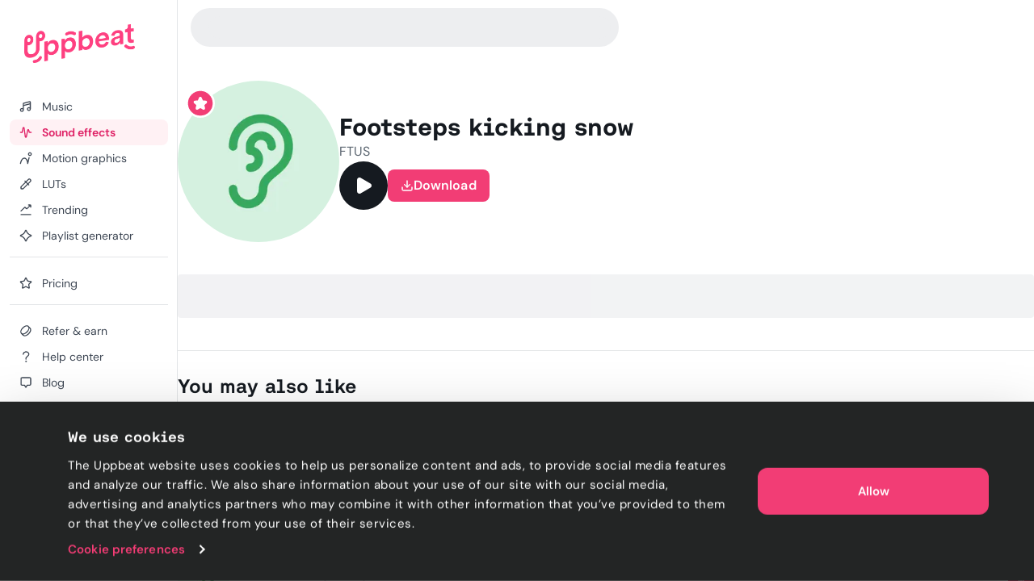

--- FILE ---
content_type: text/html; charset=utf-8
request_url: https://uppbeat.io/sfx/footsteps-kicking-snow/10888/27891
body_size: 32083
content:
<!DOCTYPE html><html lang="en" data-sentry-element="Html" data-sentry-component="Document" data-sentry-source-file="_document.page.tsx"><head data-sentry-element="Head" data-sentry-source-file="_document.page.tsx"><meta charSet="utf-8" data-sentry-element="meta" data-sentry-source-file="_app.page.tsx" data-next-head=""/><meta charSet="utf-8" data-sentry-element="meta" data-sentry-source-file="_document.page.tsx"/><meta name="viewport" content="width=device-width, height=device-height, initial-scale=1.0" data-sentry-element="meta" data-sentry-source-file="_app.page.tsx" data-next-head=""/><meta name="theme-color" content="#F23D75" data-sentry-element="meta" data-sentry-source-file="_app.page.tsx" data-next-head=""/><meta property="og:type" content="website" data-sentry-element="meta" data-sentry-source-file="_app.page.tsx" data-next-head=""/><meta property="fb:app_id" content="141409067700997" data-sentry-element="meta" data-sentry-source-file="_app.page.tsx" data-next-head=""/><meta property="og:image" content="https://cdn.uppbeat.io/images-2025/og_landscape_2000_1046.jpg" data-sentry-element="meta" data-sentry-source-file="_app.page.tsx" data-next-head=""/><meta property="og:image:width" content="2000" data-sentry-element="meta" data-sentry-source-file="_app.page.tsx" data-next-head=""/><meta property="og:image:height" content="1046" data-sentry-element="meta" data-sentry-source-file="_app.page.tsx" data-next-head=""/><meta property="og:url" content="https://uppbeat.io/" data-sentry-element="meta" data-sentry-source-file="_app.page.tsx" data-next-head=""/><meta name="twitter:card" content="summary_large_image" data-sentry-element="meta" data-sentry-source-file="_app.page.tsx" data-next-head=""/><meta name="twitter:site" content="@UppbeatOfficial" data-sentry-element="meta" data-sentry-source-file="_app.page.tsx" data-next-head=""/><meta name="twitter:image" content="https://cdn.uppbeat.io/images-2025/og_landscape_2000_1046.jpg" data-sentry-element="meta" data-sentry-source-file="_app.page.tsx" data-next-head=""/><meta name="twitter:image:alt" content="Uppbeat" data-sentry-element="meta" data-sentry-source-file="_app.page.tsx" data-next-head=""/><title data-next-head="">Footsteps kicking snow sound effect • Uppbeat</title><meta name="description" content="Download thousands of royalty-free sound effects, including Footsteps kicking snow and many more on Uppbeat, the sound effects platform for YouTubers and creators." data-sentry-element="meta" data-sentry-source-file="index.tsx" data-next-head=""/><meta property="og:title" content="Footsteps kicking snow sound effect • Uppbeat" data-sentry-element="meta" data-sentry-source-file="index.tsx" data-next-head=""/><meta property="og:description" content="Download thousands of royalty-free sound effects, including Footsteps kicking snow and many more on Uppbeat, the sound effects platform for YouTubers and creators." data-sentry-element="meta" data-sentry-source-file="index.tsx" data-next-head=""/><meta property="og:image" content="https://cdn.uppbeat.io/images-2025/og_landscape_2000_1046.jpg" data-sentry-element="meta" data-sentry-source-file="index.tsx" data-next-head=""/><meta property="og:site_name" content="Uppbeat" data-sentry-element="meta" data-sentry-source-file="index.tsx" data-next-head=""/><meta name="twitter:title" content="Footsteps kicking snow sound effect • Uppbeat" data-sentry-element="meta" data-sentry-source-file="index.tsx" data-next-head=""/><meta name="twitter:description" content="Download thousands of royalty-free sound effects, including Footsteps kicking snow and many more on Uppbeat, the sound effects platform for YouTubers and creators." data-sentry-element="meta" data-sentry-source-file="index.tsx" data-next-head=""/><link rel="canonical" href="https://uppbeat.io/sfx/footsteps-kicking-snow/10888/27891" data-next-head=""/><link rel="apple-touch-icon" href="https://cdn.uppbeat.io/images/logo/apple-touch-icon.png"/><link rel="preconnect" href="https://fastly-f.uppbeat.io/" crossorigin="anonymous"/><link data-next-font="" rel="preconnect" href="/" crossorigin="anonymous"/><link rel="preload" href="https://fastly-f.uppbeat.io/_next/static/css/1085caf4f7dc89e5.css" as="style"/><script type="application/ld+json" data-next-head="">{"@context":"https://schema.org","@type":"ImageObject","url":"https://cdn.uppbeat.io/og_3.jpg","contentUrl":"https://cdn.uppbeat.io/og_3.jpg","name":"Uppbeat - Royalty-Free Music For Creators","description":"Uppbeat platform interface showing copyright-free music for content creators"}</script><link rel="preload" as="image" imageSrcSet="https://cdn.uppbeat.io/images/logo/uppbeat-logo-symbol.png?width=32&amp;quality=85 1x, https://cdn.uppbeat.io/images/logo/uppbeat-logo-symbol.png?width=64&amp;quality=85 2x" data-next-head=""/><link rel="preload" as="image" imageSrcSet="https://cdn.uppbeat.io/images/logo/uppbeat-logo.png?width=256&amp;quality=85 1x, https://cdn.uppbeat.io/images/logo/uppbeat-logo.png?width=384&amp;quality=85 2x" data-next-head=""/><link rel="preload" as="image" imageSrcSet="https://cdn.uppbeat.io/images/logo/uppbeat-logo-symbol.png?width=32&amp;quality=85 1x, https://cdn.uppbeat.io/images/logo/uppbeat-logo-symbol.png?width=48&amp;quality=85 2x" data-next-head=""/><script type="application/ld+json" data-next-head="">{"@context":"https://schema.org","url":"https://uppbeat.io/sfx/footsteps-kicking-snow/10888/27891","@type":"AudioObject","name":"Footsteps kicking snow","description":"Download thousands of royalty-free sound effects, including Footsteps kicking snow and many more on Uppbeat, the sound effects platform for YouTubers and creators.","duration":"PT0M19S","contentUrl":"https://cdn.uppbeat.io/audio-files/1a7083cdd2898fb026c9f20fb4140102/11caa2505fe389d0a3c46d1dc6d49849/cd0b03f0d2f4dcf8c72a15ddd484ab1d/STREAMING-footsteps-kicking-snow-ftus-1-00-19.mp3","encodingFormat":"audio/mpeg","creator":{"@type":"Person","name":"FTUS"},"thumbnailUrl":"https://cdn.uppbeat.io/images/SFX_Icon_Real-Sounds-high.jpg","keywords":" walking outdoors, feet, feet walking, foot, footstep, footstep walk, footsteps, footsteps in snow, footsteps walking, kicking snow, outdoor footsteps, snow, steps, walk, walking, walking on snow, winter"}</script><script id="initial-theme">(function(){try{const theme=localStorage.getItem('theme');const prefersDarkMode=window.matchMedia('(prefers-color-scheme: dark)',).matches;
        if(!theme){if(prefersDarkMode){document.documentElement.classList.add('theme-dark')}else{document.documentElement.classList.add('theme-light')} return}
        document.documentElement.classList.add('theme-'+theme)}catch(e){}})()</script><script id="referral">
            {
              if (window.location.search.includes('ps_xid=') && window.location.search.includes('ps_partner_key=')) {
                const ps_xid = window.location.search.split('ps_xid=')[1].split('&')[0];
                document.cookie = 'ps_xid=' + ps_xid + '; path=/; max-age=31536000; SameSite=Lax; domain=.' + window.location.hostname;
                const ps_partner_key = window.location.search.split('ps_partner_key=')[1].split('&')[0];
                document.cookie = 'ps_partner_key=' + ps_partner_key + '; path=/; max-age=31536000; SameSite=Lax; domain=.' + window.location.hostname;
              }

              if (window.location.search.includes('coupon=')) {
                const coupon = window.location.search.split('coupon=')[1].split('&')[0];
                const domain = window.location.hostname;
                document.cookie = 'coupon=' + coupon + '; path=/; max-age=31536000; SameSite=Lax; domain=' + domain;
              }
            }
          </script><script id="initial-logged-in">(function(){try{
            if(document.cookie && document.cookie.indexOf('isLoggedIn=true') > -1) {
              document.documentElement.classList.add("initial-logged-in") } else {
              document.documentElement.classList.add("initial-logged-out");
            }
            }catch(err){
              document.documentElement.classList.add("initial-logged-out");
            }})()</script><script id="Cookiebot" type="text/javascript" src="https://consent.cookiebot.com/uc.js" data-cbid="4f54e65f-9ea0-4ce9-aff6-f5e8400c395b"></script><script id="gtag-init" data-cookieconsent="ignore" data-sentry-element="Script" data-sentry-source-file="GTag.tsx" data-nscript="beforeInteractive">
          window.dataLayer = window.dataLayer || [];
          function gtag() {
            dataLayer.push(arguments);
          }
          gtag("consent", "default", {
            ad_personalization: "denied",
            ad_storage: "denied",
            ad_user_data: "denied",
            analytics_storage: "denied",
            functionality_storage: "granted",
            personalization_storage: "granted",
            security_storage: "granted",
            wait_for_update: 500,
          });
          gtag("set", "ads_data_redaction", true);
          gtag("set", "url_passthrough", true);</script><script id="fb-pixel" data-pixel-id="1466113720994443" data-sentry-element="Script" data-sentry-component="FacebookPixel" data-sentry-source-file="FacebookPixel.tsx" data-nscript="beforeInteractive">!function(f,b,e,v,n,t,s)
      {if(f.fbq)return;n=f.fbq=function(){n.callMethod?
      n.callMethod.apply(n,arguments):n.queue.push(arguments)};
      if(!f._fbq)f._fbq=n;n.push=n;n.loaded=!0;n.version='2.0';
      n.queue=[];t=b.createElement(e);t.async=!0;
      t.src=v;s=b.getElementsByTagName(e)[0];
      s.parentNode.insertBefore(t,s)}(window, document,'script',
      'https://connect.facebook.net/en_US/fbevents.js');
      fbq('init', '1466113720994443');</script><link rel="stylesheet" href="https://fastly-f.uppbeat.io/_next/static/css/1085caf4f7dc89e5.css" data-n-g=""/><noscript data-n-css=""></noscript><script defer="" noModule="" src="https://fastly-f.uppbeat.io/_next/static/chunks/polyfills-42372ed130431b0a.js"></script><script src="https://fastly-y.uppbeat.io/static/js/twemoji.min.js" data-sentry-element="Script" data-sentry-source-file="_document.page.tsx" defer="" data-nscript="beforeInteractive"></script><script src="https://fastly-f.uppbeat.io/_next/static/chunks/webpack-31d96fbb9d1ec220.js" defer=""></script><script src="https://fastly-f.uppbeat.io/_next/static/chunks/framework-11dccb5f65ded89f.js" defer=""></script><script src="https://fastly-f.uppbeat.io/_next/static/chunks/main-952e829f245163f5.js" defer=""></script><script src="https://fastly-f.uppbeat.io/_next/static/chunks/pages/_app-dc0886c2e31f0abe.js" defer=""></script><script src="https://fastly-f.uppbeat.io/_next/static/chunks/7440-736fff040bdaa233.js" defer=""></script><script src="https://fastly-f.uppbeat.io/_next/static/chunks/628-7d69fbbe6801b612.js" defer=""></script><script src="https://fastly-f.uppbeat.io/_next/static/chunks/1312-2d87ad8fbba326b6.js" defer=""></script><script src="https://fastly-f.uppbeat.io/_next/static/chunks/4101-9ccc80f2cf27bacc.js" defer=""></script><script src="https://fastly-f.uppbeat.io/_next/static/chunks/280-61c084c27a01cb53.js" defer=""></script><script src="https://fastly-f.uppbeat.io/_next/static/chunks/8688-6eb0142c6c8f4f65.js" defer=""></script><script src="https://fastly-f.uppbeat.io/_next/static/chunks/7295-17a6a3a2f52c9fdc.js" defer=""></script><script src="https://fastly-f.uppbeat.io/_next/static/chunks/5927-3fbcd1bee9acd4f0.js" defer=""></script><script src="https://fastly-f.uppbeat.io/_next/static/chunks/8779-c1a064747c43a464.js" defer=""></script><script src="https://fastly-f.uppbeat.io/_next/static/chunks/6782-23d9e0e5aa704730.js" defer=""></script><script src="https://fastly-f.uppbeat.io/_next/static/chunks/3422-1b33f17b9c1153e9.js" defer=""></script><script src="https://fastly-f.uppbeat.io/_next/static/chunks/8231-ebe7f72b6f751fbb.js" defer=""></script><script src="https://fastly-f.uppbeat.io/_next/static/chunks/pages/sfx/%5BsfxSlug%5D/%5BsfxId%5D/%5BvariantId%5D-4c55c10c8d939e85.js" defer=""></script><script src="https://fastly-f.uppbeat.io/_next/static/OYYT-a6d5nsp3gEOgHloK/_buildManifest.js" defer=""></script><script src="https://fastly-f.uppbeat.io/_next/static/OYYT-a6d5nsp3gEOgHloK/_ssgManifest.js" defer=""></script></head><body class="font-sans"><noscript><div data-banner-id="javascript-disabled-banner" class="bg-yellow-50 dark:bg-yellow-500 py-2 px-4 text-center text-yellow-950 dark:text-yellow-950 flex justify-between items-center border-b border-yellow-950/10 dark:border-yellow-950"><div class="mx-auto flex w-full items-center justify-between sm:container sm:w-auto sm:justify-center"><div class="~text-sm/base m-0 w-full text-balance text-left font-sans">If you&#x27;re seeing this message, that means JavaScript has been disabled on your browser. To browse Uppbeat, please enable JavaScript.</div></div></div></noscript><div class="app"><link rel="preload" as="image" imageSrcSet="https://cdn.uppbeat.io/images/logo/uppbeat-logo-symbol.png?width=32&amp;quality=85 1x, https://cdn.uppbeat.io/images/logo/uppbeat-logo-symbol.png?width=64&amp;quality=85 2x"/><link rel="preload" as="image" imageSrcSet="https://cdn.uppbeat.io/images/logo/uppbeat-logo.png?width=256&amp;quality=85 1x, https://cdn.uppbeat.io/images/logo/uppbeat-logo.png?width=384&amp;quality=85 2x"/><link rel="preload" as="image" imageSrcSet="https://cdn.uppbeat.io/images/logo/uppbeat-logo-symbol.png?width=32&amp;quality=85 1x, https://cdn.uppbeat.io/images/logo/uppbeat-logo-symbol.png?width=48&amp;quality=85 2x"/><div id="__next"><!--$--><!--/$--><style>
:root {
  --bprogress-color: #F23D75;
  --bprogress-height: 2px;
  --bprogress-spinner-size: 18px;
  --bprogress-spinner-animation-duration: 400ms;
  --bprogress-spinner-border-size: 2px;
  --bprogress-box-shadow: 0 0 10px #F23D75, 0 0 5px #F23D75;
  --bprogress-z-index: 99999;
  --bprogress-spinner-top: 15px;
  --bprogress-spinner-bottom: auto;
  --bprogress-spinner-right: 15px;
  --bprogress-spinner-left: auto;
}

.bprogress {
  width: 0;
  height: 0;
  pointer-events: none;
  z-index: var(--bprogress-z-index);
}

.bprogress .bar {
  background: var(--bprogress-color);
  position: fixed;
  z-index: var(--bprogress-z-index);
  top: 0;
  left: 0;
  width: 100%;
  height: var(--bprogress-height);
}

/* Fancy blur effect */
.bprogress .peg {
  display: block;
  position: absolute;
  right: 0;
  width: 100px;
  height: 100%;
  box-shadow: var(--bprogress-box-shadow);
  opacity: 1.0;
  transform: rotate(3deg) translate(0px, -4px);
}

/* Remove these to get rid of the spinner */
.bprogress .spinner {
  display: block;
  position: fixed;
  z-index: var(--bprogress-z-index);
  top: var(--bprogress-spinner-top);
  bottom: var(--bprogress-spinner-bottom);
  right: var(--bprogress-spinner-right);
  left: var(--bprogress-spinner-left);
}

.bprogress .spinner-icon {
  width: var(--bprogress-spinner-size);
  height: var(--bprogress-spinner-size);
  box-sizing: border-box;
  border: solid var(--bprogress-spinner-border-size) transparent;
  border-top-color: var(--bprogress-color);
  border-left-color: var(--bprogress-color);
  border-radius: 50%;
  -webkit-animation: bprogress-spinner var(--bprogress-spinner-animation-duration) linear infinite;
  animation: bprogress-spinner var(--bprogress-spinner-animation-duration) linear infinite;
}

.bprogress-custom-parent {
  overflow: hidden;
  position: relative;
}

.bprogress-custom-parent .bprogress .spinner,
.bprogress-custom-parent .bprogress .bar {
  position: absolute;
}

.bprogress .indeterminate {
  position: fixed;
  top: 0;
  left: 0;
  width: 100%;
  height: var(--bprogress-height);
  overflow: hidden;
}

.bprogress .indeterminate .inc,
.bprogress .indeterminate .dec {
  position: absolute;
  top: 0;
  height: 100%;
  background-color: var(--bprogress-color);
}

.bprogress .indeterminate .inc {
  animation: bprogress-indeterminate-increase 2s infinite;
}

.bprogress .indeterminate .dec {
  animation: bprogress-indeterminate-decrease 2s 0.5s infinite;
}

@-webkit-keyframes bprogress-spinner {
  0%   { -webkit-transform: rotate(0deg); transform: rotate(0deg); }
  100% { -webkit-transform: rotate(360deg); transform: rotate(360deg); }
}

@keyframes bprogress-spinner {
  0%   { transform: rotate(0deg); }
  100% { transform: rotate(360deg); }
}

@keyframes bprogress-indeterminate-increase {
  from { left: -5%; width: 5%; }
  to { left: 130%; width: 100%; }
}

@keyframes bprogress-indeterminate-decrease {
  from { left: -80%; width: 80%; }
  to { left: 110%; width: 10%; }
}
</style><div class="main-layout relative" data-sentry-component="MainLayout" data-sentry-source-file="MainLayout.tsx"><main class="main-content-section relative"><div class="main-layout-container App relative main-layout-grid"><section class="styles_sidebar__u14PO headerFixed:!h-dvh z-50" data-sidebar-closed="false" style="height:calc(100% - var(--sidebar-margin))"><div class="styles_sidebarTop__Puxt0"><a aria-label="Uppbeat homepage" data-sentry-element="Link" data-sentry-component="DynamicLinkRef" data-sentry-source-file="index.tsx" href="/"><img alt="Uppbeat" data-sentry-element="Image" data-sentry-component="_UBLogoSmall" data-sentry-source-file="Logo.tsx" width="26" height="40" decoding="async" data-nimg="1" class="h-auto w-[var(--logo-width)] max-w-full transition-opacity duration-75 opacity-0" style="color:transparent;--logo-width:26px;--logo-height:40px" srcSet="https://cdn.uppbeat.io/images/logo/uppbeat-logo-symbol.png?width=32&amp;quality=85 1x, https://cdn.uppbeat.io/images/logo/uppbeat-logo-symbol.png?width=64&amp;quality=85 2x" src="https://cdn.uppbeat.io/images/logo/uppbeat-logo-symbol.png?width=64&amp;quality=85"/><img alt="Uppbeat Logo" data-sentry-element="Image" data-sentry-component="_UBLogo" data-sentry-source-file="Logo.tsx" width="137" height="48" decoding="async" data-nimg="1" class="h-auto w-[var(--logo-width)] max-w-full transition-opacity duration-75" style="color:transparent;--logo-width:137px;--logo-height:48px" srcSet="https://cdn.uppbeat.io/images/logo/uppbeat-logo.png?width=256&amp;quality=85 1x, https://cdn.uppbeat.io/images/logo/uppbeat-logo.png?width=384&amp;quality=85 2x" src="https://cdn.uppbeat.io/images/logo/uppbeat-logo.png?width=384&amp;quality=85"/></a></div><div class="styles_sidebarLinks__1LrVp relative"><div class="h-full overflow-y-auto [&amp;::-webkit-scrollbar]:hidden" style="scrollbar-width:none;-ms-overflow-style:none"><div class="styles_linksGroup__gqD9Y px-3 pt-4 pb-0 first-of-type:pt-0.5"><a class="styles_sidebarLink__kJDuA" data-sentry-element="Link" data-sentry-source-file="index.tsx" data-sentry-component="DynamicLinkRef" href="/music"><i data-sentry-component="MusicWithIconTag" data-sentry-source-file="Music.tsx"><svg xmlns="http://www.w3.org/2000/svg" width="16" height="16" viewBox="0 0 24 24" fill="none" aria-hidden="true" class="fill-none [&amp;_path]:!fill-none size-5" data-sentry-element="svg" data-sentry-source-file="Music.tsx" data-sentry-component="_Music"><path d="M7.273 18.3919C7.273 19.8361 6.10222 21.0069 4.658 21.0069C3.21377 21.0069 2.043 19.8361 2.043 18.3919C2.043 16.9477 3.21377 15.7769 4.658 15.7769C6.10222 15.7769 7.273 16.9477 7.273 18.3919ZM7.273 18.3919V6.74592C7.273 6.35592 7.554 6.00992 7.968 5.89092L18.952 3.03492C19.596 2.84992 20.253 3.28192 20.253 3.88992V16.7619M7.522 10.1179L20.128 6.91092M20.251 16.7629C20.251 18.2071 19.0802 19.3779 17.636 19.3779C16.1918 19.3779 15.021 18.2071 15.021 16.7629C15.021 15.3187 16.1918 14.1479 17.636 14.1479C19.0802 14.1479 20.251 15.3187 20.251 16.7629Z" stroke="currentColor" stroke-width="2" stroke-miterlimit="10" stroke-linecap="round" stroke-linejoin="round" data-sentry-element="path" data-sentry-source-file="Music.tsx"></path></svg></i><span class="flex w-full items-center justify-between">Music</span></a><a class="styles_sidebarLink__kJDuA styles_active__YcOUd" data-sentry-element="Link" data-sentry-source-file="index.tsx" data-sentry-component="DynamicLinkRef" href="/sfx"><i data-sentry-component="SoundEffectsWithIconTag" data-sentry-source-file="SoundEffects.tsx"><svg xmlns="http://www.w3.org/2000/svg" width="16" height="16" viewBox="0 0 16 14" fill="none" aria-hidden="true" class="size-4 fill-none" data-sentry-element="svg" data-sentry-source-file="SoundEffects.tsx" data-sentry-component="_SoundEffects"><path d="M14.5976 7.0359H12.7716C12.4422 7.0359 12.1616 6.79524 12.1122 6.46924L11.5829 4.3119C11.5176 3.51924 10.3682 3.48657 10.2582 4.27457L8.6429 12.4546C8.5349 13.2286 7.41223 13.2166 7.3209 12.4406L5.83756 1.6279C5.7449 0.840569 4.6009 0.844569 4.5129 1.6319L3.48556 7.0359H1.35156" stroke="currentColor" stroke-width="1.33" stroke-linecap="round" stroke-linejoin="round" data-sentry-element="path" data-sentry-source-file="SoundEffects.tsx"></path></svg></i><span class="flex w-full items-center justify-between">Sound effects</span></a><a class="styles_sidebarLink__kJDuA" data-sentry-element="Link" data-sentry-source-file="index.tsx" data-sentry-component="DynamicLinkRef" href="/motion-graphics"><i data-sentry-component="MotionGraphicsWithIconTag" data-sentry-source-file="MotionGraphics.tsx"><svg width="24" height="24" viewBox="0 0 24 24" fill="none" xmlns="http://www.w3.org/2000/svg" aria-hidden="true" class="fill-none" data-sentry-element="svg" data-sentry-source-file="MotionGraphics.tsx" data-sentry-component="_MotionGraphics"><path d="M1.04369 21.7773C0.949348 22.3215 1.314 22.8391 1.85817 22.9334C2.40234 23.0278 2.91995 22.6631 3.01429 22.1189L2.02899 21.9481L1.04369 21.7773ZM15.483 21.9751L14.4862 22.0556C14.5259 22.5474 14.9185 22.9368 15.4106 22.9725C15.9028 23.0082 16.3475 22.6795 16.4577 22.1986L15.483 21.9751ZM18.9797 11.1966C19.1031 10.6582 18.7667 10.1218 18.2284 9.9984C17.6901 9.875 17.1537 10.2114 17.0303 10.7497L18.005 10.9731L18.9797 11.1966ZM21.968 4.48112H20.968C20.968 5.30181 20.3027 5.96712 19.482 5.96712V6.96712V7.96712C21.4073 7.96712 22.968 6.40638 22.968 4.48112H21.968ZM19.482 6.96712V5.96712C18.6613 5.96712 17.996 5.30181 17.996 4.48112H16.996H15.996C15.996 6.40638 17.5567 7.96712 19.482 7.96712V6.96712ZM16.996 4.48112H17.996C17.996 3.66042 18.6613 2.99512 19.482 2.99512V1.99512V0.995117C17.5567 0.995117 15.996 2.55585 15.996 4.48112H16.996ZM19.482 1.99512V2.99512C20.3027 2.99512 20.968 3.66042 20.968 4.48112H21.968H22.968C22.968 2.55585 21.4073 0.995117 19.482 0.995117V1.99512ZM2.02899 21.9481C3.01429 22.1189 3.01426 22.1192 3.01422 22.1193C3.01422 22.1193 3.0142 22.1195 3.01419 22.1195C3.01419 22.1196 3.01421 22.1194 3.01425 22.1192C3.01434 22.1187 3.01454 22.1176 3.01484 22.1159C3.01544 22.1125 3.01646 22.1068 3.01792 22.0988C3.02083 22.0828 3.02545 22.0578 3.03186 22.0244C3.04469 21.9575 3.06462 21.857 3.09213 21.7276C3.14719 21.4687 3.2324 21.0954 3.35149 20.646C3.59064 19.7438 3.96188 18.5523 4.49171 17.3708C5.0254 16.1806 5.69593 15.0551 6.50988 14.24C7.31173 13.4369 8.20777 12.9751 9.24399 12.9751V11.9751V10.9751C7.53721 10.9751 6.15988 11.7599 5.0946 12.8268C4.04143 13.8816 3.25109 15.2494 2.66678 16.5525C2.0786 17.8642 1.67472 19.166 1.41824 20.1336C1.28953 20.6193 1.19679 21.0251 1.13587 21.3116C1.10539 21.4549 1.08282 21.5686 1.06763 21.6478C1.06004 21.6874 1.05429 21.7184 1.05032 21.7402C1.04834 21.7511 1.0468 21.7597 1.0457 21.7659C1.04514 21.769 1.0447 21.7715 1.04437 21.7734C1.0442 21.7744 1.04406 21.7752 1.04395 21.7758C1.04389 21.7761 1.04383 21.7765 1.0438 21.7767C1.04374 21.777 1.04369 21.7773 2.02899 21.9481ZM9.24399 11.9751V12.9751C10.2526 12.9751 11.0674 13.4252 11.7655 14.2047C12.4818 15.0047 13.0381 16.1174 13.4573 17.3074C13.8728 18.4868 14.1316 19.6777 14.2864 20.5814C14.3634 21.0312 14.4138 21.4049 14.4448 21.6641C14.4602 21.7936 14.4708 21.8942 14.4774 21.9611C14.4808 21.9946 14.4831 22.0196 14.4845 22.0355C14.4852 22.0435 14.4857 22.0492 14.486 22.0526C14.4861 22.0543 14.4862 22.0554 14.4863 22.0559C14.4863 22.0561 14.4863 22.0562 14.4863 22.0562C14.4863 22.0561 14.4863 22.056 14.4863 22.056C14.4862 22.0558 14.4862 22.0556 15.483 21.9751C16.4798 21.8947 16.4797 21.8944 16.4797 21.894C16.4797 21.8939 16.4797 21.8935 16.4796 21.8932C16.4796 21.8925 16.4795 21.8917 16.4794 21.8907C16.4793 21.8888 16.4791 21.8863 16.4788 21.8832C16.4783 21.8769 16.4775 21.8683 16.4765 21.8573C16.4746 21.8354 16.4717 21.8043 16.4678 21.7645C16.4599 21.6849 16.4478 21.5707 16.4306 21.4268C16.3963 21.1391 16.3412 20.7316 16.2577 20.2438C16.0914 19.2725 15.8089 17.9635 15.3437 16.6428C14.8822 15.3328 14.2182 13.9456 13.2554 12.8705C12.2744 11.775 10.9514 10.9751 9.24399 10.9751V11.9751ZM15.483 21.9751L16.4577 22.1986L18.9797 11.1966L18.005 10.9731L17.0303 10.7497L14.5083 21.7517L15.483 21.9751Z" fill="currentColor" data-sentry-element="path" data-sentry-source-file="MotionGraphics.tsx"></path></svg></i><span class="flex w-full items-center justify-between">Motion graphics</span></a><a class="styles_sidebarLink__kJDuA" data-sentry-element="Link" data-sentry-source-file="index.tsx" data-sentry-component="DynamicLinkRef" href="/luts"><i data-sentry-component="LutsWithIconTag" data-sentry-source-file="Luts.tsx"><svg xmlns="http://www.w3.org/2000/svg" width="16" height="16" viewBox="0 0 16 16" fill="none" aria-hidden="true" class="size-4 fill-none" data-sentry-element="svg" data-sentry-source-file="Luts.tsx" data-sentry-component="_Luts"><path d="M6.85811 4.38331L11.6381 9.16331M13.5274 5.02464L4.75545 13.7966C4.63011 13.922 4.46078 13.992 4.28411 13.992H2.68678C2.31945 13.992 2.02078 13.6946 2.02011 13.3273L2.01611 11.7833C2.01611 11.606 2.08611 11.4353 2.21145 11.31L11.0121 2.50864C11.7068 1.81397 12.8334 1.81397 13.5281 2.50864C14.2228 3.20331 14.2221 4.32997 13.5274 5.02464Z" stroke="currentColor" stroke-width="1.33" stroke-linecap="round" stroke-linejoin="round" data-sentry-element="path" data-sentry-source-file="Luts.tsx"></path></svg></i><span class="flex w-full items-center justify-between">LUTs</span></a><a class="styles_sidebarLink__kJDuA" data-sentry-element="Link" data-sentry-source-file="index.tsx" data-sentry-component="DynamicLinkRef" href="/browse/trending"><i data-sentry-component="TrendingWithIconTag" data-sentry-source-file="Trending.tsx"><svg xmlns="http://www.w3.org/2000/svg" width="16" height="16" viewBox="0 0 16 16" fill="none" aria-hidden="true" class="size-4 fill-none" data-sentry-element="svg" data-sentry-source-file="Trending.tsx" data-sentry-component="_Trending"><path d="M2.03091 13.9501H14.0022M2.01758 9.44146L6.33691 5.12213C6.60091 4.85813 7.03024 4.86213 7.28891 5.13146L8.56825 6.46146C8.82758 6.7308 9.25558 6.7348 9.52024 6.4708L13.1929 2.79813M11.3329 2.0228H13.4189C13.7389 2.0228 14.0009 2.2848 14.0009 2.6048V4.68813" stroke="currentColor" stroke-width="1.33" stroke-miterlimit="10" stroke-linecap="round" data-sentry-element="path" data-sentry-source-file="Trending.tsx"></path></svg></i><span class="flex w-full items-center justify-between">Trending</span></a><a class="styles_sidebarLink__kJDuA" data-sentry-element="Link" data-sentry-source-file="index.tsx" data-sentry-component="DynamicLinkRef" href="/ai-playlist-generator"><i data-sentry-component="AIPGWithIconTag" data-sentry-source-file="AIPG.tsx"><svg xmlns="http://www.w3.org/2000/svg" width="16" height="16" viewBox="0 0 16 16" fill="none" aria-hidden="true" class="size-4 fill-none" data-sentry-element="svg" data-sentry-source-file="AIPG.tsx" data-sentry-component="_AIPG"><g clip-path="url(#clip0_3848_4112)" data-sentry-element="g" data-sentry-source-file="AIPG.tsx"><path d="M7.52911 1.74061C6.88978 3.79261 5.36378 6.37728 1.73044 7.49661C1.25644 7.64261 1.22978 8.31861 1.70378 8.46594C3.76844 9.10728 6.44244 10.6339 7.52778 14.2699C7.66911 14.7439 8.32644 14.7793 8.48044 14.3086C9.14044 12.2866 10.6838 9.64928 14.2924 8.48528C14.7684 8.33194 14.7744 7.66661 14.2971 7.51728C12.2744 6.88594 9.60044 5.37061 8.48444 1.73194C8.33844 1.25528 7.67778 1.26528 7.52911 1.74061Z" stroke="currentColor" stroke-width="1.33" stroke-miterlimit="10" stroke-linecap="round" data-sentry-element="path" data-sentry-source-file="AIPG.tsx"></path></g><defs data-sentry-element="defs" data-sentry-source-file="AIPG.tsx"><clipPath id="clip0_3848_4112" data-sentry-element="clipPath" data-sentry-source-file="AIPG.tsx"><rect width="16" height="16" fill="white" data-sentry-element="rect" data-sentry-source-file="AIPG.tsx"></rect></clipPath></defs></svg></i><span class="flex w-full items-center justify-between">Playlist generator</span></a><div data-orientation="horizontal" role="none" class="shrink-0 bg-gray-150 dark:bg-gray-800 h-px w-full mt-2.5"></div></div><div class="styles_linksGroup__gqD9Y px-3 pt-4 pb-0 first-of-type:pt-0.5"><a class="styles_sidebarLink__kJDuA" data-sentry-element="Link" data-sentry-source-file="index.tsx" data-sentry-component="DynamicLinkRef" href="/pricing"><i data-sentry-component="PricingWithIconTag" data-sentry-source-file="Pricing.tsx"><svg xmlns="http://www.w3.org/2000/svg" width="24" height="24" viewBox="0 0 24 24" fill="none" stroke="currentColor" stroke-width="2" stroke-linecap="round" stroke-linejoin="round" class="lucide lucide-star size-4 fill-none" aria-hidden="true" data-sentry-element="Star" data-sentry-source-file="Pricing.tsx" data-sentry-component="_Pricing"><path d="M11.525 2.295a.53.53 0 0 1 .95 0l2.31 4.679a2.123 2.123 0 0 0 1.595 1.16l5.166.756a.53.53 0 0 1 .294.904l-3.736 3.638a2.123 2.123 0 0 0-.611 1.878l.882 5.14a.53.53 0 0 1-.771.56l-4.618-2.428a2.122 2.122 0 0 0-1.973 0L6.396 21.01a.53.53 0 0 1-.77-.56l.881-5.139a2.122 2.122 0 0 0-.611-1.879L2.16 9.795a.53.53 0 0 1 .294-.906l5.165-.755a2.122 2.122 0 0 0 1.597-1.16z"></path></svg></i><span class="flex w-full items-center justify-between">Pricing</span></a><div data-orientation="horizontal" role="none" class="shrink-0 bg-gray-150 dark:bg-gray-800 h-px w-full mt-2.5"></div></div><div class="styles_linksGroup__gqD9Y !hidden px-3 pt-4 pb-0 first-of-type:pt-0.5"></div><div class="styles_linksGroup__gqD9Y px-3 pt-4 pb-0 first-of-type:pt-0.5"><a class="styles_sidebarLink__kJDuA" data-sentry-element="Link" data-sentry-source-file="index.tsx" data-sentry-component="DynamicLinkRef" href="/refer-and-earn"><i data-sentry-component="ReferWithIconTag" data-sentry-source-file="Refer.tsx"><svg xmlns="http://www.w3.org/2000/svg" width="16" height="16" viewBox="0 0 16 16" fill="none" aria-hidden="true" class="size-4 fill-none" data-sentry-element="svg" data-sentry-source-file="Refer.tsx" data-sentry-component="_Refer"><path d="M11.0991 2.54974C12.4974 3.94808 11.7106 7.00204 9.34166 9.37096C6.97274 11.7399 3.91878 12.5267 2.52044 11.1284C1.1221 9.73002 1.90892 6.67605 4.27784 4.30713C6.64676 1.93821 9.70072 1.1514 11.0991 2.54974ZM11.0991 2.54974L13.2887 4.73878C14.6874 6.13744 13.9007 9.19144 11.5314 11.5601C9.16202 13.9288 6.10869 14.7154 4.71002 13.3174L2.40602 11.0134" stroke="currentColor" stroke-width="1.33" stroke-miterlimit="10" data-sentry-element="path" data-sentry-source-file="Refer.tsx"></path></svg></i><span class="flex w-full items-center justify-between">Refer &amp; earn</span></a><a class="styles_sidebarLink__kJDuA" data-sentry-element="Link" data-sentry-source-file="index.tsx" data-sentry-component="DynamicLinkRef" href="/help-center"><i data-sentry-component="HelpWithIconTag" data-sentry-source-file="Help.tsx"><svg xmlns="http://www.w3.org/2000/svg" width="16" height="16" viewBox="0 0 16 16" fill="none" aria-hidden="true" class="size-4 fill-none" data-sentry-element="svg" data-sentry-source-file="Help.tsx" data-sentry-component="_Help"><path d="M4.6665 4.98268C4.6665 4.98268 5.21717 2.40668 7.47517 2.05734C9.5325 1.73934 11.7052 2.74801 11.7425 4.98268C11.7738 6.81401 9.0145 8.06468 8.3905 9.23468C8.1425 9.70001 8.1505 11.046 8.1505 11.046" stroke="currentColor" stroke-width="1.33" stroke-miterlimit="10" stroke-linecap="round" data-sentry-element="path" data-sentry-source-file="Help.tsx"></path><ellipse cx="8.16813" cy="13.8867" rx="0.666667" ry="0.666667" fill="currentColor" stroke="currentColor" stroke-width="0.5" stroke-miterlimit="10" stroke-linecap="round" data-sentry-element="ellipse" data-sentry-source-file="Help.tsx"></ellipse></svg></i><span class="flex w-full items-center justify-between">Help center</span></a><a class="styles_sidebarLink__kJDuA" data-sentry-element="Link" data-sentry-source-file="index.tsx" data-sentry-component="DynamicLinkRef" href="/blog"><i data-sentry-component="BlogWithIconTag" data-sentry-source-file="Blog.tsx"><svg xmlns="http://www.w3.org/2000/svg" width="16" height="16" viewBox="0 0 16 16" fill="none" aria-hidden="true" class="size-4 fill-none" data-sentry-element="svg" data-sentry-source-file="Blog.tsx" data-sentry-component="_Blog"><path d="M12.6727 2.01788H3.37874C2.64208 2.01788 2.04541 2.61455 2.04541 3.35122V10.0039C2.04541 10.7406 2.64208 11.3372 3.37874 11.3372H6.31741L8.02008 13.9979L9.69341 11.3372H12.6721C13.4087 11.3372 14.0054 10.7406 14.0054 10.0039V3.35122C14.0054 2.61455 13.4087 2.01788 12.6721 2.01788H12.6727Z" stroke="currentColor" stroke-width="1.33" stroke-linejoin="round" data-sentry-element="path" data-sentry-source-file="Blog.tsx"></path></svg></i><span class="flex w-full items-center justify-between">Blog</span></a></div></div></div><div class="flew-row flex w-full sidebarVisible:flex-col-reverse items-center sidebarVisible:justify-start justify-between px-4 py-5 sidebarVisible:[[data-sidebar-closed=false]_&amp;]:flex-row headerFixed:[[data-sidebar-closed=true]_&amp;]:flex-col-reverse"><button class="items-center justify-center gap-2 whitespace-nowrap font-sans transition-colors focus-visible:outline-none focus-visible:ring-2 focus-visible:ring-pink-500 focus-visible:ring-offset-2 enabled:cursor-pointer disabled:cursor-not-allowed disabled:opacity-50 dark:focus-visible:ring-offset-gray-950 !border-transparent bg-transparent font-semibold text-gray-950 hover:border-gray-50 hover:bg-gray-50 disabled:hover:border-transparent disabled:hover:bg-transparent dark:text-white dark:hover:border-gray-900 dark:hover:bg-gray-900 h-8 w-8 rounded-full border-none transition-scale active:scale-[0.97] disabled:scale-100 text-base sidebarVisible:inline-flex hidden flex-shrink-0" type="button" aria-label="Collapse sidebar" data-state="closed" data-sentry-element="TooltipPrimitive.Trigger" data-sentry-source-file="index.tsx"><svg xmlns="http://www.w3.org/2000/svg" width="24" height="24" viewBox="0 0 24 24" fill="none" stroke="currentColor" stroke-width="2" stroke-linecap="round" stroke-linejoin="round" class="lucide lucide-chevrons-left size-4 fill-none transition-transform duration-300" aria-hidden="true"><path d="m11 17-5-5 5-5"></path><path d="m18 17-5-5 5-5"></path></svg></button><button class="inline-flex items-center justify-center gap-2 whitespace-nowrap font-sans transition-colors focus-visible:outline-none focus-visible:ring-2 focus-visible:ring-pink-500 focus-visible:ring-offset-2 enabled:cursor-pointer disabled:cursor-not-allowed disabled:opacity-50 dark:focus-visible:ring-offset-gray-950 !border-transparent bg-transparent font-semibold text-gray-950 hover:border-gray-50 hover:bg-gray-50 disabled:hover:border-transparent disabled:hover:bg-transparent dark:text-white dark:hover:border-gray-900 dark:hover:bg-gray-900 h-8 w-8 rounded-full border-none transition-scale active:scale-[0.97] disabled:scale-100 text-base active:!bg-transparent active:!border-transparent relative flex-shrink-0 overflow-hidden" type="button" aria-label="Toggle theme" data-sentry-element="Button" data-sentry-source-file="index.tsx" data-state="closed"><div class="-translate-x-1/2 absolute top-1/2 left-1/2 flex items-center justify-center transition-all duration-300 -translate-y-1/2 opacity-100 dark:translate-y-12 dark:opacity-10" data-sentry-component="ThemeIcon" data-sentry-source-file="ThemeIcon.tsx"><svg xmlns="http://www.w3.org/2000/svg" width="24" height="24" viewBox="0 0 24 24" fill="none" stroke="currentColor" stroke-width="2" stroke-linecap="round" stroke-linejoin="round" class="lucide lucide-sun size-4 fill-none" aria-hidden="true" data-sentry-element="SunIcon" data-sentry-source-file="index.tsx"><circle cx="12" cy="12" r="4"></circle><path d="M12 2v2"></path><path d="M12 20v2"></path><path d="m4.93 4.93 1.41 1.41"></path><path d="m17.66 17.66 1.41 1.41"></path><path d="M2 12h2"></path><path d="M20 12h2"></path><path d="m6.34 17.66-1.41 1.41"></path><path d="m19.07 4.93-1.41 1.41"></path></svg></div><div class="-translate-x-1/2 absolute top-1/2 left-1/2 flex items-center justify-center transition-all duration-300 dark:-translate-y-1/2 translate-y-12 opacity-10 dark:opacity-100" data-sentry-component="ThemeIcon" data-sentry-source-file="ThemeIcon.tsx"><svg xmlns="http://www.w3.org/2000/svg" width="24" height="24" viewBox="0 0 24 24" fill="none" stroke="currentColor" stroke-width="2" stroke-linecap="round" stroke-linejoin="round" class="lucide lucide-moon-star size-4 fill-none" aria-hidden="true" data-sentry-element="MoonStar" data-sentry-source-file="index.tsx"><path d="M12 3a6 6 0 0 0 9 9 9 9 0 1 1-9-9"></path><path d="M20 3v4"></path><path d="M22 5h-4"></path></svg></div></button><a href="https://discord.gg/q5xaCqhGFC" target="_blank" rel="noreferrer" class="gap-1 rounded-full text-gray-800 text-sm hover:bg-gray-50 dark:text-white dark:hover:bg-gray-900 sidebarVisible:[[data-sidebar-closed=false]_&amp;]:ml-auto flex h-7 items-center justify-center px-3 py-1" data-state="closed" data-sentry-element="TooltipPrimitive.Trigger" data-sentry-source-file="index.tsx"><svg xmlns="http://www.w3.org/2000/svg" width="34" height="26" viewBox="0 0 34 26" fill="none" class="size-4" aria-hidden="true" data-sentry-element="svg" data-sentry-component="_Discord" data-sentry-source-file="Discord.tsx"><path d="M28.368 2.40564C26.2769 1.44622 24.0356 0.739643 21.6917 0.335103C21.6493 0.326903 21.6069 0.347404 21.5837 0.385671C21.2953 0.898179 20.9755 1.56786 20.7528 2.09266C18.2312 1.71546 15.7234 1.71546 13.2537 2.09266C13.031 1.55556 12.6989 0.898179 12.4105 0.385671C12.3873 0.347404 12.3449 0.32827 12.3025 0.335103C9.96003 0.738276 7.71866 1.44485 5.62626 2.40564C5.60849 2.41247 5.59209 2.42614 5.58253 2.44254C1.33076 8.7949 0.164976 14.9915 0.736251 21.1115C0.738985 21.1416 0.755385 21.1703 0.778619 21.188C3.58443 23.249 6.30141 24.4995 8.96918 25.3277C9.01155 25.3414 9.05665 25.325 9.08398 25.2895C9.71539 24.4284 10.2771 23.5196 10.7595 22.5643C10.7882 22.5083 10.7609 22.4413 10.7021 22.4194C9.80969 22.0805 8.96098 21.6677 8.1437 21.2003C8.07947 21.1621 8.074 21.0705 8.13277 21.0254C8.30497 20.8969 8.47717 20.763 8.64118 20.6277C8.67124 20.6031 8.71224 20.5976 8.74778 20.614C14.1161 23.0645 19.9273 23.0645 25.2314 20.614C25.2669 20.5976 25.3079 20.6017 25.3394 20.6277C25.5034 20.763 25.6756 20.8983 25.8491 21.0268C25.9093 21.0705 25.9052 21.1634 25.8396 21.2017C25.0223 21.6787 24.1736 22.0832 23.2798 22.4194C23.221 22.4413 23.1964 22.5096 23.2237 22.5657C23.7157 23.5196 24.2788 24.4284 24.8979 25.2895C24.9239 25.3264 24.9704 25.3414 25.0127 25.3291C27.6928 24.4995 30.4112 23.249 33.2156 21.1894C33.2402 21.1716 33.2552 21.1443 33.258 21.1142C33.9413 14.0389 32.1127 7.89289 28.409 2.44527C28.4021 2.42614 28.3857 2.41247 28.368 2.40564ZM11.5618 17.3859C9.945 17.3859 8.61384 15.9017 8.61384 14.0799C8.61384 12.2581 9.91903 10.7739 11.5618 10.7739C13.2168 10.7739 14.5357 12.2704 14.5097 14.0799C14.5097 15.903 13.2032 17.3859 11.5618 17.3859ZM22.4611 17.3859C20.8457 17.3859 19.5132 15.9017 19.5132 14.0799C19.5132 12.2581 20.8184 10.7739 22.4611 10.7739C24.1162 10.7739 25.435 12.2704 25.4091 14.0799C25.4091 15.903 24.1162 17.3859 22.4611 17.3859Z" fill="currentColor" data-sentry-element="path" data-sentry-source-file="Discord.tsx"></path></svg><span class="sr-only sidebarVisible:[[data-sidebar-closed=false]_&amp;]:not-sr-only">Community</span></a></div><div class="ub-sidebar-bg"></div></section><div class="main-content-div @container relative" data-testid="main-content"><header class="header-main group !shadow-none sticky right-0 z-30 rounded-none border-none px-4 py-2 transition md:px-container md:py-2.5 md:pr-3 lg:pr-4 [.sidebar-toggled_&amp;]:bg-white dark:[.sidebar-toggled_&amp;]:bg-gray-950 logged-out bg-transparent w-full" data-sentry-component="TopBarHeader" data-sentry-source-file="TopBarHeader.tsx"><div class="flex w-full items-center gap-4"><div class="block sm:hidden"><a aria-label="Uppbeat homepage" class="flex-shrink-0" data-sentry-element="Link" data-sentry-source-file="index.tsx" data-sentry-component="DynamicLinkRef" href="/"><img alt="Uppbeat" data-sentry-element="Image" data-sentry-component="_UBLogoMobile" data-sentry-source-file="Logo.tsx" width="24" height="40" decoding="async" data-nimg="1" class="h-auto w-[var(--logo-width)] max-w-full object-contain" style="color:transparent;--logo-width:24px;--logo-height:40px" srcSet="https://cdn.uppbeat.io/images/logo/uppbeat-logo-symbol.png?width=32&amp;quality=85 1x, https://cdn.uppbeat.io/images/logo/uppbeat-logo-symbol.png?width=48&amp;quality=85 2x" src="https://cdn.uppbeat.io/images/logo/uppbeat-logo-symbol.png?width=48&amp;quality=85"/></a></div><div class="flex-grow"><div class="fixed top-0 isolate z-20 h-[64px] w-full bg-white px-container headerFixed:transition-all duration-300 md:z-30 dark:bg-gray-950 headerFixed:bg-transparent"></div><div class="relative w-full bg-transparent pt-0"><div class="pointer-events-auto relative w-full sm:max-w-[380px] lg:max-w-[450px] xl:max-w-[530px] 2xl:max-w-[572px]"><div class="hidden md:block"><div class="relative z-50 flex w-full flex-col gap-4 rounded-3xl border-[2px] border-transparent border-solid bg-gray-100 px-5 py-2 pr-2 dark:bg-gray-900"><div class="animate-pulse bg-gray-100 dark:bg-gray-900 h-[28px] w-full rounded-full" data-sentry-element="Skeleton" data-sentry-source-file="GlobalSearchSkeleton.tsx"></div></div></div></div></div></div></div></header><section class="sfx-container page-container"><header class="flex max-h-content w-full flex-col space-y-4 pt-8 pb-0 md:pt-5 lg:pt-8 2xl:pt-10" data-ticks="false" data-separator="true" data-sentry-component="Header" data-sentry-source-file="index.tsx"><div class="flex grow flex-col gap-8 md:flex-row px-container"><div class="flex grow flex-col gap-5 xl:flex-row xl:justify-between"><div class="flex grow flex-col gap-8 md:flex-row"><div class="relative aspect-square w-full max-w-[160px] md:max-w-[200px] md:self-center" data-sentry-component="HeaderImage" data-sentry-source-file="image.tsx"><div class="h-full w-full overflow-hidden rounded-full"><img alt="FTUS" loading="lazy" width="200" height="200" decoding="async" data-nimg="1" class="h-full w-full bg-gray-150 object-cover dark:bg-gray-850" style="color:transparent" srcSet="https://cdn.uppbeat.io/images/SFX_Icon_Real-Sounds-high.jpg?width=256&amp;quality=85 1x, https://cdn.uppbeat.io/images/SFX_Icon_Real-Sounds-high.jpg?width=640&amp;quality=85 2x" src="https://cdn.uppbeat.io/images/SFX_Icon_Real-Sounds-high.jpg?width=640&amp;quality=85"/></div><div class="flex aspect-square items-center justify-center rounded-full absolute top-2 left-2 size-7 md:top-2.5 md:left-2.5 md:size-9" data-sentry-component="PremiumStar" data-sentry-source-file="PremiumStar.tsx"><svg xmlns="http://www.w3.org/2000/svg" viewBox="0 0 20 20" fill="none" class="z-10 size-full fill-pink-500" data-testid="header-image-premium-star" data-sentry-element="svg" data-sentry-source-file="PremiumStar.tsx" data-state="closed" aria-hidden="true"><path d="M10 0.75C15.1086 0.75 19.25 4.89137 19.25 10C19.25 15.1086 15.1086 19.25 10 19.25C4.89137 19.25 0.75 15.1086 0.75 10C0.75 4.89137 4.89137 0.75 10 0.75Z" fill="#F23D75" data-sentry-element="path" data-sentry-source-file="PremiumStar.tsx"></path><path d="M10 0.75C15.1086 0.75 19.25 4.89137 19.25 10C19.25 15.1086 15.1086 19.25 10 19.25C4.89137 19.25 0.75 15.1086 0.75 10C0.75 4.89137 4.89137 0.75 10 0.75Z" class="stroke-white dark:stroke-gray-950" stroke-width="1.5"></path><g clip-path="url(#clip0_2353_12663)" data-sentry-element="g" data-sentry-source-file="PremiumStar.tsx"><path d="M13.7538 8.69994L11.3842 8.45702L10.4221 6.27828C10.2613 5.91453 9.745 5.91453 9.58417 6.27828L8.62208 8.45702L6.25208 8.70036C5.85667 8.74077 5.69708 9.23161 5.99333 9.49703L7.76792 11.0866L7.26583 13.4141C7.18208 13.8029 7.6 14.1066 7.94375 13.9066L10.0033 12.7079L12.0625 13.9062C12.4063 14.1062 12.8246 13.8029 12.7404 13.4137L12.2379 11.0866L14.0129 9.49703C14.3092 9.23161 14.1496 8.74077 13.7542 8.70036L13.7538 8.69994Z" fill="white" stroke="white" stroke-miterlimit="10" data-sentry-element="path" data-sentry-source-file="PremiumStar.tsx"></path></g><defs data-sentry-element="defs" data-sentry-source-file="PremiumStar.tsx"><clipPath id="clip0_2353_12663" data-sentry-element="clipPath" data-sentry-source-file="PremiumStar.tsx"><rect width="10" height="10" fill="white" transform="translate(5 5)" data-sentry-element="rect" data-sentry-source-file="PremiumStar.tsx"></rect></clipPath></defs></svg></div></div><div class="flex grow flex-col gap-2 md:self-center"><div class="flex flex-col gap-3"><div class="flex grow flex-col xl:flex-row xl:justify-between"><div class="flex grow flex-col gap-2 2xl:gap-3"><div class="flex items-end justify-between empty:hidden md:items-center"><h1 class="text-gray-950 dark:text-white ~@md:~text-4xl/5xl font-heading font-bold text-left text-3xl" data-sentry-element="Alpha" data-sentry-component="HeaderTitle" data-sentry-source-file="title.tsx">Footsteps kicking snow</h1></div><h2 class="text-left font-normal font-sans text-base 2xl:text-lg" data-sentry-component="HeaderSubtitle" data-sentry-source-file="subtitle.tsx"><div class="flex flex-wrap gap-x-3 gap-y-2"><span class="text-gray-700 dark:text-gray-200">FTUS</span></div></h2><div class="flex flex-col items-start justify-between gap-4 lg:flex-row lg:items-center" data-sentry-component="HeaderTrackActions" data-sentry-source-file="track-actions.tsx"><div class="~gap-2/4 flex items-center justify-start"><button class="justify-center whitespace-nowrap font-sans transition-colors focus-visible:outline-none focus-visible:ring-2 focus-visible:ring-pink-500 focus-visible:ring-offset-2 enabled:cursor-pointer disabled:cursor-not-allowed disabled:opacity-50 dark:focus-visible:ring-offset-gray-950 border-gray-950 bg-gray-950 text-white dark:border-white dark:bg-white dark:text-gray-950 h-8 px-4 py-2 text-sm rounded-lg border-none transition-scale active:scale-[0.97] disabled:scale-100 flex items-center gap-2 font-bold md:hidden" type="button" aria-label="Play" data-sentry-element="Button" data-sentry-source-file="play-button.tsx"><svg xmlns="http://www.w3.org/2000/svg" width="24" height="24" viewBox="0 0 24 24" fill="none" stroke="currentColor" stroke-width="2" stroke-linecap="round" stroke-linejoin="round" class="lucide lucide-play h-4 w-4 shrink-0" aria-hidden="true"><path d="M5 5a2 2 0 0 1 3.008-1.728l11.997 6.998a2 2 0 0 1 .003 3.458l-12 7A2 2 0 0 1 5 19z"></path></svg><span>Play</span></button><button class="items-center justify-center gap-2 whitespace-nowrap font-sans focus-visible:outline-none focus-visible:ring-2 focus-visible:ring-pink-500 focus-visible:ring-offset-2 enabled:cursor-pointer disabled:cursor-not-allowed disabled:opacity-50 dark:focus-visible:ring-offset-gray-950 border-gray-950 bg-gray-950 font-semibold text-white dark:border-white dark:bg-white dark:text-gray-950 border-none transition-scale disabled:scale-100 text-base aspect-square p-0 hidden size-[52px] cursor-pointer rounded-full transition duration-100 ease-out hover:opacity-90 active:scale-95 md:block xl:size-[60px]" type="button" aria-label="Play" data-sentry-element="Button" data-sentry-source-file="play-button.tsx"><svg xmlns="http://www.w3.org/2000/svg" width="24" height="24" viewBox="0 0 24 24" fill="none" stroke="currentColor" stroke-width="2" stroke-linecap="round" stroke-linejoin="round" class="lucide lucide-play size-4.5 text-white xl:size-6 dark:text-black" aria-hidden="true"><path d="M5 5a2 2 0 0 1 3.008-1.728l11.997 6.998a2 2 0 0 1 .003 3.458l-12 7A2 2 0 0 1 5 19z"></path></svg></button><button class="inline-flex items-center justify-center gap-2 whitespace-nowrap font-sans transition-colors focus-visible:outline-none focus-visible:ring-2 focus-visible:ring-pink-500 focus-visible:ring-offset-2 enabled:cursor-pointer disabled:cursor-not-allowed disabled:opacity-50 dark:focus-visible:ring-offset-gray-950 border-1 border-pink-500 bg-pink-500 font-semibold text-white hover:border-pink-600 hover:bg-pink-600 disabled:hover:bg-pink-600 dark:hover:border-pink-600 dark:hover:bg-pink-600 h-10 px-4 py-2 rounded-lg border-none transition-scale active:scale-[0.97] disabled:scale-100 text-base max-sm:h-10 max-sm:w-full max-sm:text-lg" type="button" data-testid="download-button" data-state="closed" data-sentry-element="TooltipPrimitive.Trigger" data-sentry-source-file="index.tsx"><svg xmlns="http://www.w3.org/2000/svg" width="24" height="24" viewBox="0 0 24 24" fill="none" stroke="currentColor" stroke-width="2" stroke-linecap="round" stroke-linejoin="round" class="lucide lucide-download size-4 fill-none" aria-hidden="true"><path d="M12 15V3"></path><path d="M21 15v4a2 2 0 0 1-2 2H5a2 2 0 0 1-2-2v-4"></path><path d="m7 10 5 5 5-5"></path></svg><span class="">Download</span></button></div></div><div class="flex flex-col justify-between empty:hidden md:flex-row md:items-center"></div></div></div></div></div></div></div></div><div class="h-[8px]"></div><div class="w-full overflow-hidden px-container" style="height:54px"><div class="w-full animate-pulse rounded bg-gray-100 dark:bg-gray-800" style="height:54px"></div></div><div class="!mt-0 w-full pt-8 pb-8 xl:pt-10 px-container"><div data-orientation="horizontal" role="none" class="shrink-0 bg-gray-150 dark:bg-gray-800 h-px w-full"></div></div></header><div class="~mt-8/12 mx-auto mb-12 w-full space-y-4 px-container first-of-type:mt-0"><h2 class="text-gray-950 dark:text-white ~@md:~text-lg/xl font-heading font-semibold">You may also like</h2><div class="-mx-4 @container"><div style="height:3400px;width:100%;position:relative;--skeleton-bg-light:url(&#x27;data:image/svg+xml,&lt;svg width=&quot;800&quot; height=&quot;85&quot; viewBox=&quot;0 0 800 85&quot; fill=&quot;none&quot; xmlns=&quot;http://www.w3.org/2000/svg&quot;&gt;&lt;circle cx=&quot;48&quot; cy=&quot;42.5&quot; r=&quot;32&quot; fill=&quot;%23F0F2F2&quot;/&gt;&lt;rect x=&quot;96&quot; y=&quot;28&quot; width=&quot;120&quot; height=&quot;14&quot; rx=&quot;4&quot; fill=&quot;%23F0F2F2&quot;/&gt;&lt;rect x=&quot;96&quot; y=&quot;47&quot; width=&quot;90&quot; height=&quot;12&quot; rx=&quot;4&quot; fill=&quot;%23F0F2F2&quot;/&gt;&lt;circle cx=&quot;768&quot; cy=&quot;42.5&quot; r=&quot;16&quot; fill=&quot;%23F0F2F2&quot;/&gt;&lt;/svg&gt;&#x27;);--skeleton-bg-dark:url(&#x27;data:image/svg+xml,&lt;svg width=&quot;800&quot; height=&quot;85&quot; viewBox=&quot;0 0 800 85&quot; fill=&quot;none&quot; xmlns=&quot;http://www.w3.org/2000/svg&quot;&gt;&lt;circle cx=&quot;48&quot; cy=&quot;42.5&quot; r=&quot;32&quot; fill=&quot;%231D232C&quot;/&gt;&lt;rect x=&quot;96&quot; y=&quot;28&quot; width=&quot;120&quot; height=&quot;14&quot; rx=&quot;4&quot; fill=&quot;%231D232C&quot;/&gt;&lt;rect x=&quot;96&quot; y=&quot;47&quot; width=&quot;90&quot; height=&quot;12&quot; rx=&quot;4&quot; fill=&quot;%231D232C&quot;/&gt;&lt;circle cx=&quot;768&quot; cy=&quot;42.5&quot; r=&quot;16&quot; fill=&quot;%231D232C&quot;/&gt;&lt;/svg&gt;&#x27;)"><div class="absolute inset-0 bg-[auto_85px] bg-repeat-y dark:hidden" style="height:100%;width:100%;background-image:none"></div><div class="absolute inset-0 hidden bg-[auto_85px] bg-repeat-y dark:block" style="height:100%;width:100%;background-image:none"></div><div style="position:absolute;top:0;left:0;width:100%;height:85px;transform:translateY(0px);z-index:1"><div class="bg-white dark:bg-gray-950 [.ub-ai-page_&amp;]:bg-gray-50 dark:[.ub-ai-page_&amp;]:bg-gray-900"><div class="contents" data-state="closed" style="-webkit-touch-callout:none"><div class="group relative h-[85px] flex @[500px]:grid items-center gap-6 rounded-lg px-4 can-hover:hover:bg-gray-50 dark:can-hover:hover:bg-gray-900 grid-cols-[280px_1fr_160px] @[900px]:grid-cols-[320px_1fr_160px] @[1200px]:grid-cols-[400px_1fr_160px]"><div class="flex @[500px]:max-w-full max-w-[calc(100%-114px)] flex-shrink items-center gap-4"><div class="relative"><button class="inline-flex items-center justify-center gap-2 whitespace-nowrap font-sans focus-visible:outline-none focus-visible:ring-2 focus-visible:ring-pink-500 focus-visible:ring-offset-2 enabled:cursor-pointer disabled:cursor-not-allowed disabled:opacity-50 dark:focus-visible:ring-offset-gray-950 !border-transparent font-semibold text-gray-950 hover:border-gray-50 hover:bg-gray-50 disabled:hover:border-transparent disabled:hover:bg-transparent dark:text-white dark:hover:border-gray-900 dark:hover:bg-gray-900 border-none transition-scale active:scale-[0.97] disabled:scale-100 text-base group relative size-16 flex-shrink-0 overflow-hidden rounded-full transition-colors duration-300 bg-gray-500 dark:bg-gray-800" type="button"><div class="absolute inset-0 bg-black opacity-0 can-hover:group-hover:opacity-100"></div><img alt="Glitchedtones" loading="lazy" width="64" height="64" decoding="async" data-nimg="1" class="pointer-events-none absolute inset-0 object-cover can-hover:group-hover:opacity-60" style="color:transparent" srcSet="https://cdn.uppbeat.io/images/SFX_Icon_Real-Sounds-high.jpg?width=64&amp;quality=85 1x, https://cdn.uppbeat.io/images/SFX_Icon_Real-Sounds-high.jpg?width=128&amp;quality=85 2x" src="https://cdn.uppbeat.io/images/SFX_Icon_Real-Sounds-high.jpg?width=128&amp;quality=85"/><svg xmlns="http://www.w3.org/2000/svg" width="24" height="24" viewBox="0 0 24 24" fill="none" stroke="currentColor" stroke-width="2" stroke-linecap="round" stroke-linejoin="round" class="lucide lucide-play pointer-events-none z-10 size-7 text-white opacity-0 can-hover:group-hover:opacity-100" aria-hidden="true"><path d="M5 5a2 2 0 0 1 3.008-1.728l11.997 6.998a2 2 0 0 1 .003 3.458l-12 7A2 2 0 0 1 5 19z"></path></svg></button></div><div class="min-w-0 flex-shrink space-y-0.5"><div class="flex items-center gap-2"><a class="min-w-0 shrink truncate font-sans font-semibold text-gray-950 text-sm hover:underline 2xl:text-base dark:text-white" href="/sfx/footsteps-walking-in-snow/4119/17589">Footsteps walking in snow</a></div><p class="p-0 font-sans text-gray-700 text-xs md:block 2xl:text-sm dark:text-white" data-sentry-element="Text" data-sentry-component="Contributor" data-sentry-source-file="Track.tsx">Glitchedtones</p></div></div><div class="@[840px]:contents hidden"><div class="h-10 w-full animate-pulse rounded bg-gray-100 dark:bg-gray-800"></div></div><div class="col-end-[-1] @[840px]:ml-0 ml-auto flex flex-shrink-0 flex-row-reverse items-center gap-3 @[840px]:justify-self-end"><button class="inline-flex items-center justify-center gap-2 whitespace-nowrap font-sans transition-colors focus-visible:outline-none focus-visible:ring-2 focus-visible:ring-pink-500 focus-visible:ring-offset-2 enabled:cursor-pointer disabled:cursor-not-allowed disabled:opacity-50 dark:focus-visible:ring-offset-gray-950 border-1 border-pink-500 bg-pink-500 font-semibold text-white hover:border-pink-600 hover:bg-pink-600 disabled:hover:bg-pink-600 dark:hover:border-pink-600 dark:hover:bg-pink-600 h-8 w-8 border-none transition-scale active:scale-[0.97] disabled:scale-100 text-base rounded-full" type="button" data-testid="download-button" data-state="closed" data-sentry-element="TooltipPrimitive.Trigger" data-sentry-source-file="index.tsx"><svg xmlns="http://www.w3.org/2000/svg" width="24" height="24" viewBox="0 0 24 24" fill="none" stroke="currentColor" stroke-width="2" stroke-linecap="round" stroke-linejoin="round" class="lucide lucide-download size-4 fill-none" aria-hidden="true"><path d="M12 15V3"></path><path d="M21 15v4a2 2 0 0 1-2 2H5a2 2 0 0 1-2-2v-4"></path><path d="m7 10 5 5 5-5"></path></svg><span class="sr-only">Download</span></button></div><div class="-translate-y-1/2 absolute top-1/2 right-4"></div></div></div></div></div><div style="position:absolute;top:0;left:0;width:100%;height:85px;transform:translateY(85px);z-index:1"><div class="bg-white dark:bg-gray-950 [.ub-ai-page_&amp;]:bg-gray-50 dark:[.ub-ai-page_&amp;]:bg-gray-900"><div class="contents" data-state="closed" style="-webkit-touch-callout:none"><div class="group relative h-[85px] flex @[500px]:grid items-center gap-6 rounded-lg px-4 can-hover:hover:bg-gray-50 dark:can-hover:hover:bg-gray-900 grid-cols-[280px_1fr_160px] @[900px]:grid-cols-[320px_1fr_160px] @[1200px]:grid-cols-[400px_1fr_160px]"><div class="flex @[500px]:max-w-full max-w-[calc(100%-114px)] flex-shrink items-center gap-4"><div class="relative"><button class="inline-flex items-center justify-center gap-2 whitespace-nowrap font-sans focus-visible:outline-none focus-visible:ring-2 focus-visible:ring-pink-500 focus-visible:ring-offset-2 enabled:cursor-pointer disabled:cursor-not-allowed disabled:opacity-50 dark:focus-visible:ring-offset-gray-950 !border-transparent font-semibold text-gray-950 hover:border-gray-50 hover:bg-gray-50 disabled:hover:border-transparent disabled:hover:bg-transparent dark:text-white dark:hover:border-gray-900 dark:hover:bg-gray-900 border-none transition-scale active:scale-[0.97] disabled:scale-100 text-base group relative size-16 flex-shrink-0 overflow-hidden rounded-full transition-colors duration-300 bg-gray-500 dark:bg-gray-800" type="button"><div class="absolute inset-0 bg-black opacity-0 can-hover:group-hover:opacity-100"></div><img alt="Glitchedtones" loading="lazy" width="64" height="64" decoding="async" data-nimg="1" class="pointer-events-none absolute inset-0 object-cover can-hover:group-hover:opacity-60" style="color:transparent" srcSet="https://cdn.uppbeat.io/images/SFX_Icon_Real-Sounds-high.jpg?width=64&amp;quality=85 1x, https://cdn.uppbeat.io/images/SFX_Icon_Real-Sounds-high.jpg?width=128&amp;quality=85 2x" src="https://cdn.uppbeat.io/images/SFX_Icon_Real-Sounds-high.jpg?width=128&amp;quality=85"/><svg xmlns="http://www.w3.org/2000/svg" width="24" height="24" viewBox="0 0 24 24" fill="none" stroke="currentColor" stroke-width="2" stroke-linecap="round" stroke-linejoin="round" class="lucide lucide-play pointer-events-none z-10 size-7 text-white opacity-0 can-hover:group-hover:opacity-100" aria-hidden="true"><path d="M5 5a2 2 0 0 1 3.008-1.728l11.997 6.998a2 2 0 0 1 .003 3.458l-12 7A2 2 0 0 1 5 19z"></path></svg></button></div><div class="min-w-0 flex-shrink space-y-0.5"><div class="flex items-center gap-2"><a class="min-w-0 shrink truncate font-sans font-semibold text-gray-950 text-sm hover:underline 2xl:text-base dark:text-white" href="/sfx/footsteps-walking-quickly-in-snow/4118/17587">Footsteps walking quickly in snow</a></div><p class="p-0 font-sans text-gray-700 text-xs md:block 2xl:text-sm dark:text-white" data-sentry-element="Text" data-sentry-component="Contributor" data-sentry-source-file="Track.tsx">Glitchedtones</p></div></div><div class="@[840px]:contents hidden"><div class="h-10 w-full animate-pulse rounded bg-gray-100 dark:bg-gray-800"></div></div><div class="col-end-[-1] @[840px]:ml-0 ml-auto flex flex-shrink-0 flex-row-reverse items-center gap-3 @[840px]:justify-self-end"><button class="inline-flex items-center justify-center gap-2 whitespace-nowrap font-sans transition-colors focus-visible:outline-none focus-visible:ring-2 focus-visible:ring-pink-500 focus-visible:ring-offset-2 enabled:cursor-pointer disabled:cursor-not-allowed disabled:opacity-50 dark:focus-visible:ring-offset-gray-950 border-1 border-pink-500 bg-pink-500 font-semibold text-white hover:border-pink-600 hover:bg-pink-600 disabled:hover:bg-pink-600 dark:hover:border-pink-600 dark:hover:bg-pink-600 h-8 w-8 border-none transition-scale active:scale-[0.97] disabled:scale-100 text-base rounded-full" type="button" data-testid="download-button" data-state="closed" data-sentry-element="TooltipPrimitive.Trigger" data-sentry-source-file="index.tsx"><svg xmlns="http://www.w3.org/2000/svg" width="24" height="24" viewBox="0 0 24 24" fill="none" stroke="currentColor" stroke-width="2" stroke-linecap="round" stroke-linejoin="round" class="lucide lucide-download size-4 fill-none" aria-hidden="true"><path d="M12 15V3"></path><path d="M21 15v4a2 2 0 0 1-2 2H5a2 2 0 0 1-2-2v-4"></path><path d="m7 10 5 5 5-5"></path></svg><span class="sr-only">Download</span></button></div><div class="-translate-y-1/2 absolute top-1/2 right-4"></div></div></div></div></div><div style="position:absolute;top:0;left:0;width:100%;height:85px;transform:translateY(170px);z-index:1"><div class="bg-white dark:bg-gray-950 [.ub-ai-page_&amp;]:bg-gray-50 dark:[.ub-ai-page_&amp;]:bg-gray-900"><div class="contents" data-state="closed" style="-webkit-touch-callout:none"><div class="group relative h-[85px] flex @[500px]:grid items-center gap-6 rounded-lg px-4 can-hover:hover:bg-gray-50 dark:can-hover:hover:bg-gray-900 grid-cols-[280px_1fr_160px] @[900px]:grid-cols-[320px_1fr_160px] @[1200px]:grid-cols-[400px_1fr_160px]"><div class="flex @[500px]:max-w-full max-w-[calc(100%-114px)] flex-shrink items-center gap-4"><div class="relative"><button class="inline-flex items-center justify-center gap-2 whitespace-nowrap font-sans focus-visible:outline-none focus-visible:ring-2 focus-visible:ring-pink-500 focus-visible:ring-offset-2 enabled:cursor-pointer disabled:cursor-not-allowed disabled:opacity-50 dark:focus-visible:ring-offset-gray-950 !border-transparent font-semibold text-gray-950 hover:border-gray-50 hover:bg-gray-50 disabled:hover:border-transparent disabled:hover:bg-transparent dark:text-white dark:hover:border-gray-900 dark:hover:bg-gray-900 border-none transition-scale active:scale-[0.97] disabled:scale-100 text-base group relative size-16 flex-shrink-0 overflow-hidden rounded-full transition-colors duration-300 bg-gray-500 dark:bg-gray-800" type="button"><div class="absolute inset-0 bg-black opacity-0 can-hover:group-hover:opacity-100"></div><img alt="FTUS" loading="lazy" width="64" height="64" decoding="async" data-nimg="1" class="pointer-events-none absolute inset-0 object-cover can-hover:group-hover:opacity-60" style="color:transparent" srcSet="https://cdn.uppbeat.io/images/SFX_Icon_Real-Sounds-high.jpg?width=64&amp;quality=85 1x, https://cdn.uppbeat.io/images/SFX_Icon_Real-Sounds-high.jpg?width=128&amp;quality=85 2x" src="https://cdn.uppbeat.io/images/SFX_Icon_Real-Sounds-high.jpg?width=128&amp;quality=85"/><svg xmlns="http://www.w3.org/2000/svg" width="24" height="24" viewBox="0 0 24 24" fill="none" stroke="currentColor" stroke-width="2" stroke-linecap="round" stroke-linejoin="round" class="lucide lucide-play pointer-events-none z-10 size-7 text-white opacity-0 can-hover:group-hover:opacity-100" aria-hidden="true"><path d="M5 5a2 2 0 0 1 3.008-1.728l11.997 6.998a2 2 0 0 1 .003 3.458l-12 7A2 2 0 0 1 5 19z"></path></svg></button></div><div class="min-w-0 flex-shrink space-y-0.5"><div class="flex items-center gap-2"><a class="min-w-0 shrink truncate font-sans font-semibold text-gray-950 text-sm hover:underline 2xl:text-base dark:text-white" href="/sfx/footsteps-walking-through-snow-2/10889/27892">Footsteps walking through snow</a></div><p class="p-0 font-sans text-gray-700 text-xs md:block 2xl:text-sm dark:text-white" data-sentry-element="Text" data-sentry-component="Contributor" data-sentry-source-file="Track.tsx">FTUS</p></div></div><div class="@[840px]:contents hidden"><div class="h-10 w-full animate-pulse rounded bg-gray-100 dark:bg-gray-800"></div></div><div class="col-end-[-1] @[840px]:ml-0 ml-auto flex flex-shrink-0 flex-row-reverse items-center gap-3 @[840px]:justify-self-end"><button class="inline-flex items-center justify-center gap-2 whitespace-nowrap font-sans transition-colors focus-visible:outline-none focus-visible:ring-2 focus-visible:ring-pink-500 focus-visible:ring-offset-2 enabled:cursor-pointer disabled:cursor-not-allowed disabled:opacity-50 dark:focus-visible:ring-offset-gray-950 border-1 border-pink-500 bg-pink-500 font-semibold text-white hover:border-pink-600 hover:bg-pink-600 disabled:hover:bg-pink-600 dark:hover:border-pink-600 dark:hover:bg-pink-600 h-8 w-8 border-none transition-scale active:scale-[0.97] disabled:scale-100 text-base rounded-full" type="button" data-testid="download-button" data-state="closed" data-sentry-element="TooltipPrimitive.Trigger" data-sentry-source-file="index.tsx"><svg xmlns="http://www.w3.org/2000/svg" width="24" height="24" viewBox="0 0 24 24" fill="none" stroke="currentColor" stroke-width="2" stroke-linecap="round" stroke-linejoin="round" class="lucide lucide-download size-4 fill-none" aria-hidden="true"><path d="M12 15V3"></path><path d="M21 15v4a2 2 0 0 1-2 2H5a2 2 0 0 1-2-2v-4"></path><path d="m7 10 5 5 5-5"></path></svg><span class="sr-only">Download</span></button></div><div class="-translate-y-1/2 absolute top-1/2 right-4"></div></div></div></div></div><div style="position:absolute;top:0;left:0;width:100%;height:85px;transform:translateY(255px);z-index:1"><div class="bg-white dark:bg-gray-950 [.ub-ai-page_&amp;]:bg-gray-50 dark:[.ub-ai-page_&amp;]:bg-gray-900"><div class="contents" data-state="closed" style="-webkit-touch-callout:none"><div class="group relative h-[85px] flex @[500px]:grid items-center gap-6 rounded-lg px-4 can-hover:hover:bg-gray-50 dark:can-hover:hover:bg-gray-900 grid-cols-[280px_1fr_160px] @[900px]:grid-cols-[320px_1fr_160px] @[1200px]:grid-cols-[400px_1fr_160px]"><div class="flex @[500px]:max-w-full max-w-[calc(100%-114px)] flex-shrink items-center gap-4"><div class="relative"><button class="inline-flex items-center justify-center gap-2 whitespace-nowrap font-sans focus-visible:outline-none focus-visible:ring-2 focus-visible:ring-pink-500 focus-visible:ring-offset-2 enabled:cursor-pointer disabled:cursor-not-allowed disabled:opacity-50 dark:focus-visible:ring-offset-gray-950 !border-transparent font-semibold text-gray-950 hover:border-gray-50 hover:bg-gray-50 disabled:hover:border-transparent disabled:hover:bg-transparent dark:text-white dark:hover:border-gray-900 dark:hover:bg-gray-900 border-none transition-scale active:scale-[0.97] disabled:scale-100 text-base group relative size-16 flex-shrink-0 overflow-hidden rounded-full transition-colors duration-300 bg-gray-500 dark:bg-gray-800" type="button"><div class="absolute inset-0 bg-black opacity-0 can-hover:group-hover:opacity-100"></div><img alt="Glitchedtones" loading="lazy" width="64" height="64" decoding="async" data-nimg="1" class="pointer-events-none absolute inset-0 object-cover can-hover:group-hover:opacity-60" style="color:transparent" srcSet="https://cdn.uppbeat.io/images/SFX_Icon_Real-Sounds-high.jpg?width=64&amp;quality=85 1x, https://cdn.uppbeat.io/images/SFX_Icon_Real-Sounds-high.jpg?width=128&amp;quality=85 2x" src="https://cdn.uppbeat.io/images/SFX_Icon_Real-Sounds-high.jpg?width=128&amp;quality=85"/><svg xmlns="http://www.w3.org/2000/svg" width="24" height="24" viewBox="0 0 24 24" fill="none" stroke="currentColor" stroke-width="2" stroke-linecap="round" stroke-linejoin="round" class="lucide lucide-play pointer-events-none z-10 size-7 text-white opacity-0 can-hover:group-hover:opacity-100" aria-hidden="true"><path d="M5 5a2 2 0 0 1 3.008-1.728l11.997 6.998a2 2 0 0 1 .003 3.458l-12 7A2 2 0 0 1 5 19z"></path></svg></button><div class="flex aspect-square items-center justify-center rounded-full ] absolute top-0 left-0 size-[1.25rem] border-2" data-sentry-component="PremiumStar" data-sentry-source-file="PremiumStar.tsx"><svg xmlns="http://www.w3.org/2000/svg" viewBox="0 0 20 20" fill="none" class="z-10 size-full fill-pink-500" data-sentry-element="svg" data-sentry-source-file="PremiumStar.tsx" data-state="closed" aria-hidden="true"><path d="M10 0.75C15.1086 0.75 19.25 4.89137 19.25 10C19.25 15.1086 15.1086 19.25 10 19.25C4.89137 19.25 0.75 15.1086 0.75 10C0.75 4.89137 4.89137 0.75 10 0.75Z" fill="#F23D75" data-sentry-element="path" data-sentry-source-file="PremiumStar.tsx"></path><path d="M10 0.75C15.1086 0.75 19.25 4.89137 19.25 10C19.25 15.1086 15.1086 19.25 10 19.25C4.89137 19.25 0.75 15.1086 0.75 10C0.75 4.89137 4.89137 0.75 10 0.75Z" class="stroke-white dark:stroke-gray-950" stroke-width="1.5"></path><g clip-path="url(#clip0_2353_12663)" data-sentry-element="g" data-sentry-source-file="PremiumStar.tsx"><path d="M13.7538 8.69994L11.3842 8.45702L10.4221 6.27828C10.2613 5.91453 9.745 5.91453 9.58417 6.27828L8.62208 8.45702L6.25208 8.70036C5.85667 8.74077 5.69708 9.23161 5.99333 9.49703L7.76792 11.0866L7.26583 13.4141C7.18208 13.8029 7.6 14.1066 7.94375 13.9066L10.0033 12.7079L12.0625 13.9062C12.4063 14.1062 12.8246 13.8029 12.7404 13.4137L12.2379 11.0866L14.0129 9.49703C14.3092 9.23161 14.1496 8.74077 13.7542 8.70036L13.7538 8.69994Z" fill="white" stroke="white" stroke-miterlimit="10" data-sentry-element="path" data-sentry-source-file="PremiumStar.tsx"></path></g><defs data-sentry-element="defs" data-sentry-source-file="PremiumStar.tsx"><clipPath id="clip0_2353_12663" data-sentry-element="clipPath" data-sentry-source-file="PremiumStar.tsx"><rect width="10" height="10" fill="white" transform="translate(5 5)" data-sentry-element="rect" data-sentry-source-file="PremiumStar.tsx"></rect></clipPath></defs></svg></div></div><div class="min-w-0 flex-shrink space-y-0.5"><div class="flex items-center gap-2"><a class="min-w-0 shrink truncate font-sans font-semibold text-gray-950 text-sm hover:underline 2xl:text-base dark:text-white" href="/sfx/footsteps-walking-in-snow/4119/17592">Footsteps walking in snow</a></div><p class="p-0 font-sans text-gray-700 text-xs md:block 2xl:text-sm dark:text-white" data-sentry-element="Text" data-sentry-component="Contributor" data-sentry-source-file="Track.tsx">Glitchedtones</p></div></div><div class="@[840px]:contents hidden"><div class="h-10 w-full animate-pulse rounded bg-gray-100 dark:bg-gray-800"></div></div><div class="col-end-[-1] @[840px]:ml-0 ml-auto flex flex-shrink-0 flex-row-reverse items-center gap-3 @[840px]:justify-self-end"><button class="inline-flex items-center justify-center gap-2 whitespace-nowrap font-sans transition-colors focus-visible:outline-none focus-visible:ring-2 focus-visible:ring-pink-500 focus-visible:ring-offset-2 enabled:cursor-pointer disabled:cursor-not-allowed disabled:opacity-50 dark:focus-visible:ring-offset-gray-950 border-1 border-pink-500 bg-pink-500 font-semibold text-white hover:border-pink-600 hover:bg-pink-600 disabled:hover:bg-pink-600 dark:hover:border-pink-600 dark:hover:bg-pink-600 h-8 w-8 border-none transition-scale active:scale-[0.97] disabled:scale-100 text-base rounded-full" type="button" data-testid="download-button" data-state="closed" data-sentry-element="TooltipPrimitive.Trigger" data-sentry-source-file="index.tsx"><svg xmlns="http://www.w3.org/2000/svg" width="24" height="24" viewBox="0 0 24 24" fill="none" stroke="currentColor" stroke-width="2" stroke-linecap="round" stroke-linejoin="round" class="lucide lucide-download size-4 fill-none" aria-hidden="true"><path d="M12 15V3"></path><path d="M21 15v4a2 2 0 0 1-2 2H5a2 2 0 0 1-2-2v-4"></path><path d="m7 10 5 5 5-5"></path></svg><span class="sr-only">Download</span></button></div><div class="-translate-y-1/2 absolute top-1/2 right-4"></div></div></div></div></div><div style="position:absolute;top:0;left:0;width:100%;height:85px;transform:translateY(340px);z-index:1"><div class="bg-white dark:bg-gray-950 [.ub-ai-page_&amp;]:bg-gray-50 dark:[.ub-ai-page_&amp;]:bg-gray-900"><div class="contents" data-state="closed" style="-webkit-touch-callout:none"><div class="group relative h-[85px] flex @[500px]:grid items-center gap-6 rounded-lg px-4 can-hover:hover:bg-gray-50 dark:can-hover:hover:bg-gray-900 grid-cols-[280px_1fr_160px] @[900px]:grid-cols-[320px_1fr_160px] @[1200px]:grid-cols-[400px_1fr_160px]"><div class="flex @[500px]:max-w-full max-w-[calc(100%-114px)] flex-shrink items-center gap-4"><div class="relative"><button class="inline-flex items-center justify-center gap-2 whitespace-nowrap font-sans focus-visible:outline-none focus-visible:ring-2 focus-visible:ring-pink-500 focus-visible:ring-offset-2 enabled:cursor-pointer disabled:cursor-not-allowed disabled:opacity-50 dark:focus-visible:ring-offset-gray-950 !border-transparent font-semibold text-gray-950 hover:border-gray-50 hover:bg-gray-50 disabled:hover:border-transparent disabled:hover:bg-transparent dark:text-white dark:hover:border-gray-900 dark:hover:bg-gray-900 border-none transition-scale active:scale-[0.97] disabled:scale-100 text-base group relative size-16 flex-shrink-0 overflow-hidden rounded-full transition-colors duration-300 bg-gray-500 dark:bg-gray-800" type="button"><div class="absolute inset-0 bg-black opacity-0 can-hover:group-hover:opacity-100"></div><img alt="Glitchedtones" loading="lazy" width="64" height="64" decoding="async" data-nimg="1" class="pointer-events-none absolute inset-0 object-cover can-hover:group-hover:opacity-60" style="color:transparent" srcSet="https://cdn.uppbeat.io/images/SFX_Icon_Real-Sounds-high.jpg?width=64&amp;quality=85 1x, https://cdn.uppbeat.io/images/SFX_Icon_Real-Sounds-high.jpg?width=128&amp;quality=85 2x" src="https://cdn.uppbeat.io/images/SFX_Icon_Real-Sounds-high.jpg?width=128&amp;quality=85"/><svg xmlns="http://www.w3.org/2000/svg" width="24" height="24" viewBox="0 0 24 24" fill="none" stroke="currentColor" stroke-width="2" stroke-linecap="round" stroke-linejoin="round" class="lucide lucide-play pointer-events-none z-10 size-7 text-white opacity-0 can-hover:group-hover:opacity-100" aria-hidden="true"><path d="M5 5a2 2 0 0 1 3.008-1.728l11.997 6.998a2 2 0 0 1 .003 3.458l-12 7A2 2 0 0 1 5 19z"></path></svg></button></div><div class="min-w-0 flex-shrink space-y-0.5"><div class="flex items-center gap-2"><a class="min-w-0 shrink truncate font-sans font-semibold text-gray-950 text-sm hover:underline 2xl:text-base dark:text-white" href="/sfx/footsteps-walking-through-deep-snow/4121/17605">Footsteps walking through deep snow</a></div><p class="p-0 font-sans text-gray-700 text-xs md:block 2xl:text-sm dark:text-white" data-sentry-element="Text" data-sentry-component="Contributor" data-sentry-source-file="Track.tsx">Glitchedtones</p></div></div><div class="@[840px]:contents hidden"><div class="h-10 w-full animate-pulse rounded bg-gray-100 dark:bg-gray-800"></div></div><div class="col-end-[-1] @[840px]:ml-0 ml-auto flex flex-shrink-0 flex-row-reverse items-center gap-3 @[840px]:justify-self-end"><button class="inline-flex items-center justify-center gap-2 whitespace-nowrap font-sans transition-colors focus-visible:outline-none focus-visible:ring-2 focus-visible:ring-pink-500 focus-visible:ring-offset-2 enabled:cursor-pointer disabled:cursor-not-allowed disabled:opacity-50 dark:focus-visible:ring-offset-gray-950 border-1 border-pink-500 bg-pink-500 font-semibold text-white hover:border-pink-600 hover:bg-pink-600 disabled:hover:bg-pink-600 dark:hover:border-pink-600 dark:hover:bg-pink-600 h-8 w-8 border-none transition-scale active:scale-[0.97] disabled:scale-100 text-base rounded-full" type="button" data-testid="download-button" data-state="closed" data-sentry-element="TooltipPrimitive.Trigger" data-sentry-source-file="index.tsx"><svg xmlns="http://www.w3.org/2000/svg" width="24" height="24" viewBox="0 0 24 24" fill="none" stroke="currentColor" stroke-width="2" stroke-linecap="round" stroke-linejoin="round" class="lucide lucide-download size-4 fill-none" aria-hidden="true"><path d="M12 15V3"></path><path d="M21 15v4a2 2 0 0 1-2 2H5a2 2 0 0 1-2-2v-4"></path><path d="m7 10 5 5 5-5"></path></svg><span class="sr-only">Download</span></button></div><div class="-translate-y-1/2 absolute top-1/2 right-4"></div></div></div></div></div><div style="position:absolute;top:0;left:0;width:100%;height:85px;transform:translateY(425px);z-index:1"><div class="bg-white dark:bg-gray-950 [.ub-ai-page_&amp;]:bg-gray-50 dark:[.ub-ai-page_&amp;]:bg-gray-900"><div class="contents" data-state="closed" style="-webkit-touch-callout:none"><div class="group relative h-[85px] flex @[500px]:grid items-center gap-6 rounded-lg px-4 can-hover:hover:bg-gray-50 dark:can-hover:hover:bg-gray-900 grid-cols-[280px_1fr_160px] @[900px]:grid-cols-[320px_1fr_160px] @[1200px]:grid-cols-[400px_1fr_160px]"><div class="flex @[500px]:max-w-full max-w-[calc(100%-114px)] flex-shrink items-center gap-4"><div class="relative"><button class="inline-flex items-center justify-center gap-2 whitespace-nowrap font-sans focus-visible:outline-none focus-visible:ring-2 focus-visible:ring-pink-500 focus-visible:ring-offset-2 enabled:cursor-pointer disabled:cursor-not-allowed disabled:opacity-50 dark:focus-visible:ring-offset-gray-950 !border-transparent font-semibold text-gray-950 hover:border-gray-50 hover:bg-gray-50 disabled:hover:border-transparent disabled:hover:bg-transparent dark:text-white dark:hover:border-gray-900 dark:hover:bg-gray-900 border-none transition-scale active:scale-[0.97] disabled:scale-100 text-base group relative size-16 flex-shrink-0 overflow-hidden rounded-full transition-colors duration-300 bg-gray-500 dark:bg-gray-800" type="button"><div class="absolute inset-0 bg-black opacity-0 can-hover:group-hover:opacity-100"></div><img alt="Glitchedtones" loading="lazy" width="64" height="64" decoding="async" data-nimg="1" class="pointer-events-none absolute inset-0 object-cover can-hover:group-hover:opacity-60" style="color:transparent" srcSet="https://cdn.uppbeat.io/images/SFX_Icon_Real-Sounds-high.jpg?width=64&amp;quality=85 1x, https://cdn.uppbeat.io/images/SFX_Icon_Real-Sounds-high.jpg?width=128&amp;quality=85 2x" src="https://cdn.uppbeat.io/images/SFX_Icon_Real-Sounds-high.jpg?width=128&amp;quality=85"/><svg xmlns="http://www.w3.org/2000/svg" width="24" height="24" viewBox="0 0 24 24" fill="none" stroke="currentColor" stroke-width="2" stroke-linecap="round" stroke-linejoin="round" class="lucide lucide-play pointer-events-none z-10 size-7 text-white opacity-0 can-hover:group-hover:opacity-100" aria-hidden="true"><path d="M5 5a2 2 0 0 1 3.008-1.728l11.997 6.998a2 2 0 0 1 .003 3.458l-12 7A2 2 0 0 1 5 19z"></path></svg></button><div class="flex aspect-square items-center justify-center rounded-full ] absolute top-0 left-0 size-[1.25rem] border-2" data-sentry-component="PremiumStar" data-sentry-source-file="PremiumStar.tsx"><svg xmlns="http://www.w3.org/2000/svg" viewBox="0 0 20 20" fill="none" class="z-10 size-full fill-pink-500" data-sentry-element="svg" data-sentry-source-file="PremiumStar.tsx" data-state="closed" aria-hidden="true"><path d="M10 0.75C15.1086 0.75 19.25 4.89137 19.25 10C19.25 15.1086 15.1086 19.25 10 19.25C4.89137 19.25 0.75 15.1086 0.75 10C0.75 4.89137 4.89137 0.75 10 0.75Z" fill="#F23D75" data-sentry-element="path" data-sentry-source-file="PremiumStar.tsx"></path><path d="M10 0.75C15.1086 0.75 19.25 4.89137 19.25 10C19.25 15.1086 15.1086 19.25 10 19.25C4.89137 19.25 0.75 15.1086 0.75 10C0.75 4.89137 4.89137 0.75 10 0.75Z" class="stroke-white dark:stroke-gray-950" stroke-width="1.5"></path><g clip-path="url(#clip0_2353_12663)" data-sentry-element="g" data-sentry-source-file="PremiumStar.tsx"><path d="M13.7538 8.69994L11.3842 8.45702L10.4221 6.27828C10.2613 5.91453 9.745 5.91453 9.58417 6.27828L8.62208 8.45702L6.25208 8.70036C5.85667 8.74077 5.69708 9.23161 5.99333 9.49703L7.76792 11.0866L7.26583 13.4141C7.18208 13.8029 7.6 14.1066 7.94375 13.9066L10.0033 12.7079L12.0625 13.9062C12.4063 14.1062 12.8246 13.8029 12.7404 13.4137L12.2379 11.0866L14.0129 9.49703C14.3092 9.23161 14.1496 8.74077 13.7542 8.70036L13.7538 8.69994Z" fill="white" stroke="white" stroke-miterlimit="10" data-sentry-element="path" data-sentry-source-file="PremiumStar.tsx"></path></g><defs data-sentry-element="defs" data-sentry-source-file="PremiumStar.tsx"><clipPath id="clip0_2353_12663" data-sentry-element="clipPath" data-sentry-source-file="PremiumStar.tsx"><rect width="10" height="10" fill="white" transform="translate(5 5)" data-sentry-element="rect" data-sentry-source-file="PremiumStar.tsx"></rect></clipPath></defs></svg></div></div><div class="min-w-0 flex-shrink space-y-0.5"><div class="flex items-center gap-2"><a class="min-w-0 shrink truncate font-sans font-semibold text-gray-950 text-sm hover:underline 2xl:text-base dark:text-white" href="/sfx/footsteps-walking-in-snow/4119/17591">Footsteps walking in snow</a></div><p class="p-0 font-sans text-gray-700 text-xs md:block 2xl:text-sm dark:text-white" data-sentry-element="Text" data-sentry-component="Contributor" data-sentry-source-file="Track.tsx">Glitchedtones</p></div></div><div class="@[840px]:contents hidden"><div class="h-10 w-full animate-pulse rounded bg-gray-100 dark:bg-gray-800"></div></div><div class="col-end-[-1] @[840px]:ml-0 ml-auto flex flex-shrink-0 flex-row-reverse items-center gap-3 @[840px]:justify-self-end"><button class="inline-flex items-center justify-center gap-2 whitespace-nowrap font-sans transition-colors focus-visible:outline-none focus-visible:ring-2 focus-visible:ring-pink-500 focus-visible:ring-offset-2 enabled:cursor-pointer disabled:cursor-not-allowed disabled:opacity-50 dark:focus-visible:ring-offset-gray-950 border-1 border-pink-500 bg-pink-500 font-semibold text-white hover:border-pink-600 hover:bg-pink-600 disabled:hover:bg-pink-600 dark:hover:border-pink-600 dark:hover:bg-pink-600 h-8 w-8 border-none transition-scale active:scale-[0.97] disabled:scale-100 text-base rounded-full" type="button" data-testid="download-button" data-state="closed" data-sentry-element="TooltipPrimitive.Trigger" data-sentry-source-file="index.tsx"><svg xmlns="http://www.w3.org/2000/svg" width="24" height="24" viewBox="0 0 24 24" fill="none" stroke="currentColor" stroke-width="2" stroke-linecap="round" stroke-linejoin="round" class="lucide lucide-download size-4 fill-none" aria-hidden="true"><path d="M12 15V3"></path><path d="M21 15v4a2 2 0 0 1-2 2H5a2 2 0 0 1-2-2v-4"></path><path d="m7 10 5 5 5-5"></path></svg><span class="sr-only">Download</span></button></div><div class="-translate-y-1/2 absolute top-1/2 right-4"></div></div></div></div></div><div style="position:absolute;top:0;left:0;width:100%;height:85px;transform:translateY(510px);z-index:1"><div class="bg-white dark:bg-gray-950 [.ub-ai-page_&amp;]:bg-gray-50 dark:[.ub-ai-page_&amp;]:bg-gray-900"><div class="contents" data-state="closed" style="-webkit-touch-callout:none"><div class="group relative h-[85px] flex @[500px]:grid items-center gap-6 rounded-lg px-4 can-hover:hover:bg-gray-50 dark:can-hover:hover:bg-gray-900 grid-cols-[280px_1fr_160px] @[900px]:grid-cols-[320px_1fr_160px] @[1200px]:grid-cols-[400px_1fr_160px]"><div class="flex @[500px]:max-w-full max-w-[calc(100%-114px)] flex-shrink items-center gap-4"><div class="relative"><button class="inline-flex items-center justify-center gap-2 whitespace-nowrap font-sans focus-visible:outline-none focus-visible:ring-2 focus-visible:ring-pink-500 focus-visible:ring-offset-2 enabled:cursor-pointer disabled:cursor-not-allowed disabled:opacity-50 dark:focus-visible:ring-offset-gray-950 !border-transparent font-semibold text-gray-950 hover:border-gray-50 hover:bg-gray-50 disabled:hover:border-transparent disabled:hover:bg-transparent dark:text-white dark:hover:border-gray-900 dark:hover:bg-gray-900 border-none transition-scale active:scale-[0.97] disabled:scale-100 text-base group relative size-16 flex-shrink-0 overflow-hidden rounded-full transition-colors duration-300 bg-gray-500 dark:bg-gray-800" type="button"><div class="absolute inset-0 bg-black opacity-0 can-hover:group-hover:opacity-100"></div><img alt="FTUS" loading="lazy" width="64" height="64" decoding="async" data-nimg="1" class="pointer-events-none absolute inset-0 object-cover can-hover:group-hover:opacity-60" style="color:transparent" srcSet="https://cdn.uppbeat.io/images/SFX_Icon_Real-Sounds-high.jpg?width=64&amp;quality=85 1x, https://cdn.uppbeat.io/images/SFX_Icon_Real-Sounds-high.jpg?width=128&amp;quality=85 2x" src="https://cdn.uppbeat.io/images/SFX_Icon_Real-Sounds-high.jpg?width=128&amp;quality=85"/><svg xmlns="http://www.w3.org/2000/svg" width="24" height="24" viewBox="0 0 24 24" fill="none" stroke="currentColor" stroke-width="2" stroke-linecap="round" stroke-linejoin="round" class="lucide lucide-play pointer-events-none z-10 size-7 text-white opacity-0 can-hover:group-hover:opacity-100" aria-hidden="true"><path d="M5 5a2 2 0 0 1 3.008-1.728l11.997 6.998a2 2 0 0 1 .003 3.458l-12 7A2 2 0 0 1 5 19z"></path></svg></button></div><div class="min-w-0 flex-shrink space-y-0.5"><div class="flex items-center gap-2"><a class="min-w-0 shrink truncate font-sans font-semibold text-gray-950 text-sm hover:underline 2xl:text-base dark:text-white" href="/sfx/footsteps-climbing-through-snow/10884/27887">Footsteps climbing through snow</a></div><p class="p-0 font-sans text-gray-700 text-xs md:block 2xl:text-sm dark:text-white" data-sentry-element="Text" data-sentry-component="Contributor" data-sentry-source-file="Track.tsx">FTUS</p></div></div><div class="@[840px]:contents hidden"><div class="h-10 w-full animate-pulse rounded bg-gray-100 dark:bg-gray-800"></div></div><div class="col-end-[-1] @[840px]:ml-0 ml-auto flex flex-shrink-0 flex-row-reverse items-center gap-3 @[840px]:justify-self-end"><button class="inline-flex items-center justify-center gap-2 whitespace-nowrap font-sans transition-colors focus-visible:outline-none focus-visible:ring-2 focus-visible:ring-pink-500 focus-visible:ring-offset-2 enabled:cursor-pointer disabled:cursor-not-allowed disabled:opacity-50 dark:focus-visible:ring-offset-gray-950 border-1 border-pink-500 bg-pink-500 font-semibold text-white hover:border-pink-600 hover:bg-pink-600 disabled:hover:bg-pink-600 dark:hover:border-pink-600 dark:hover:bg-pink-600 h-8 w-8 border-none transition-scale active:scale-[0.97] disabled:scale-100 text-base rounded-full" type="button" data-testid="download-button" data-state="closed" data-sentry-element="TooltipPrimitive.Trigger" data-sentry-source-file="index.tsx"><svg xmlns="http://www.w3.org/2000/svg" width="24" height="24" viewBox="0 0 24 24" fill="none" stroke="currentColor" stroke-width="2" stroke-linecap="round" stroke-linejoin="round" class="lucide lucide-download size-4 fill-none" aria-hidden="true"><path d="M12 15V3"></path><path d="M21 15v4a2 2 0 0 1-2 2H5a2 2 0 0 1-2-2v-4"></path><path d="m7 10 5 5 5-5"></path></svg><span class="sr-only">Download</span></button></div><div class="-translate-y-1/2 absolute top-1/2 right-4"></div></div></div></div></div><div style="position:absolute;top:0;left:0;width:100%;height:85px;transform:translateY(595px);z-index:1"><div class="bg-white dark:bg-gray-950 [.ub-ai-page_&amp;]:bg-gray-50 dark:[.ub-ai-page_&amp;]:bg-gray-900"><div class="contents" data-state="closed" style="-webkit-touch-callout:none"><div class="group relative h-[85px] flex @[500px]:grid items-center gap-6 rounded-lg px-4 can-hover:hover:bg-gray-50 dark:can-hover:hover:bg-gray-900 grid-cols-[280px_1fr_160px] @[900px]:grid-cols-[320px_1fr_160px] @[1200px]:grid-cols-[400px_1fr_160px]"><div class="flex @[500px]:max-w-full max-w-[calc(100%-114px)] flex-shrink items-center gap-4"><div class="relative"><button class="inline-flex items-center justify-center gap-2 whitespace-nowrap font-sans focus-visible:outline-none focus-visible:ring-2 focus-visible:ring-pink-500 focus-visible:ring-offset-2 enabled:cursor-pointer disabled:cursor-not-allowed disabled:opacity-50 dark:focus-visible:ring-offset-gray-950 !border-transparent font-semibold text-gray-950 hover:border-gray-50 hover:bg-gray-50 disabled:hover:border-transparent disabled:hover:bg-transparent dark:text-white dark:hover:border-gray-900 dark:hover:bg-gray-900 border-none transition-scale active:scale-[0.97] disabled:scale-100 text-base group relative size-16 flex-shrink-0 overflow-hidden rounded-full transition-colors duration-300 bg-gray-500 dark:bg-gray-800" type="button"><div class="absolute inset-0 bg-black opacity-0 can-hover:group-hover:opacity-100"></div><img alt="Jochi SFX" loading="lazy" width="64" height="64" decoding="async" data-nimg="1" class="pointer-events-none absolute inset-0 object-cover can-hover:group-hover:opacity-60" style="color:transparent" srcSet="https://cdn.uppbeat.io/images/SFX_Icon_Real-Sounds-high.jpg?width=64&amp;quality=85 1x, https://cdn.uppbeat.io/images/SFX_Icon_Real-Sounds-high.jpg?width=128&amp;quality=85 2x" src="https://cdn.uppbeat.io/images/SFX_Icon_Real-Sounds-high.jpg?width=128&amp;quality=85"/><svg xmlns="http://www.w3.org/2000/svg" width="24" height="24" viewBox="0 0 24 24" fill="none" stroke="currentColor" stroke-width="2" stroke-linecap="round" stroke-linejoin="round" class="lucide lucide-play pointer-events-none z-10 size-7 text-white opacity-0 can-hover:group-hover:opacity-100" aria-hidden="true"><path d="M5 5a2 2 0 0 1 3.008-1.728l11.997 6.998a2 2 0 0 1 .003 3.458l-12 7A2 2 0 0 1 5 19z"></path></svg></button></div><div class="min-w-0 flex-shrink space-y-0.5"><div class="flex items-center gap-2"><a class="min-w-0 shrink truncate font-sans font-semibold text-gray-950 text-sm hover:underline 2xl:text-base dark:text-white" href="/sfx/footsteps-walking-through-puddle/14227/35614">Footsteps walking through puddle</a></div><p class="p-0 font-sans text-gray-700 text-xs md:block 2xl:text-sm dark:text-white" data-sentry-element="Text" data-sentry-component="Contributor" data-sentry-source-file="Track.tsx">Jochi SFX</p></div></div><div class="@[840px]:contents hidden"><div class="h-10 w-full animate-pulse rounded bg-gray-100 dark:bg-gray-800"></div></div><div class="col-end-[-1] @[840px]:ml-0 ml-auto flex flex-shrink-0 flex-row-reverse items-center gap-3 @[840px]:justify-self-end"><button class="inline-flex items-center justify-center gap-2 whitespace-nowrap font-sans transition-colors focus-visible:outline-none focus-visible:ring-2 focus-visible:ring-pink-500 focus-visible:ring-offset-2 enabled:cursor-pointer disabled:cursor-not-allowed disabled:opacity-50 dark:focus-visible:ring-offset-gray-950 border-1 border-pink-500 bg-pink-500 font-semibold text-white hover:border-pink-600 hover:bg-pink-600 disabled:hover:bg-pink-600 dark:hover:border-pink-600 dark:hover:bg-pink-600 h-8 w-8 border-none transition-scale active:scale-[0.97] disabled:scale-100 text-base rounded-full" type="button" data-testid="download-button" data-state="closed" data-sentry-element="TooltipPrimitive.Trigger" data-sentry-source-file="index.tsx"><svg xmlns="http://www.w3.org/2000/svg" width="24" height="24" viewBox="0 0 24 24" fill="none" stroke="currentColor" stroke-width="2" stroke-linecap="round" stroke-linejoin="round" class="lucide lucide-download size-4 fill-none" aria-hidden="true"><path d="M12 15V3"></path><path d="M21 15v4a2 2 0 0 1-2 2H5a2 2 0 0 1-2-2v-4"></path><path d="m7 10 5 5 5-5"></path></svg><span class="sr-only">Download</span></button></div><div class="-translate-y-1/2 absolute top-1/2 right-4"></div></div></div></div></div><div style="position:absolute;top:0;left:0;width:100%;height:85px;transform:translateY(680px);z-index:1"><div class="bg-white dark:bg-gray-950 [.ub-ai-page_&amp;]:bg-gray-50 dark:[.ub-ai-page_&amp;]:bg-gray-900"><div class="contents" data-state="closed" style="-webkit-touch-callout:none"><div class="group relative h-[85px] flex @[500px]:grid items-center gap-6 rounded-lg px-4 can-hover:hover:bg-gray-50 dark:can-hover:hover:bg-gray-900 grid-cols-[280px_1fr_160px] @[900px]:grid-cols-[320px_1fr_160px] @[1200px]:grid-cols-[400px_1fr_160px]"><div class="flex @[500px]:max-w-full max-w-[calc(100%-114px)] flex-shrink items-center gap-4"><div class="relative"><button class="inline-flex items-center justify-center gap-2 whitespace-nowrap font-sans focus-visible:outline-none focus-visible:ring-2 focus-visible:ring-pink-500 focus-visible:ring-offset-2 enabled:cursor-pointer disabled:cursor-not-allowed disabled:opacity-50 dark:focus-visible:ring-offset-gray-950 !border-transparent font-semibold text-gray-950 hover:border-gray-50 hover:bg-gray-50 disabled:hover:border-transparent disabled:hover:bg-transparent dark:text-white dark:hover:border-gray-900 dark:hover:bg-gray-900 border-none transition-scale active:scale-[0.97] disabled:scale-100 text-base group relative size-16 flex-shrink-0 overflow-hidden rounded-full transition-colors duration-300 bg-gray-500 dark:bg-gray-800" type="button"><div class="absolute inset-0 bg-black opacity-0 can-hover:group-hover:opacity-100"></div><img alt="THE FOUNDATION" loading="lazy" width="64" height="64" decoding="async" data-nimg="1" class="pointer-events-none absolute inset-0 object-cover can-hover:group-hover:opacity-60" style="color:transparent" srcSet="https://cdn.uppbeat.io/images/SFX_Icon_Real-Sounds-high.jpg?width=64&amp;quality=85 1x, https://cdn.uppbeat.io/images/SFX_Icon_Real-Sounds-high.jpg?width=128&amp;quality=85 2x" src="https://cdn.uppbeat.io/images/SFX_Icon_Real-Sounds-high.jpg?width=128&amp;quality=85"/><svg xmlns="http://www.w3.org/2000/svg" width="24" height="24" viewBox="0 0 24 24" fill="none" stroke="currentColor" stroke-width="2" stroke-linecap="round" stroke-linejoin="round" class="lucide lucide-play pointer-events-none z-10 size-7 text-white opacity-0 can-hover:group-hover:opacity-100" aria-hidden="true"><path d="M5 5a2 2 0 0 1 3.008-1.728l11.997 6.998a2 2 0 0 1 .003 3.458l-12 7A2 2 0 0 1 5 19z"></path></svg></button></div><div class="min-w-0 flex-shrink space-y-0.5"><div class="flex items-center gap-2"><a class="min-w-0 shrink truncate font-sans font-semibold text-gray-950 text-sm hover:underline 2xl:text-base dark:text-white" href="/sfx/footsteps-walking-quickly-on-wet-ground/12995/28890">Footsteps walking quickly on wet ground</a></div><p class="p-0 font-sans text-gray-700 text-xs md:block 2xl:text-sm dark:text-white" data-sentry-element="Text" data-sentry-component="Contributor" data-sentry-source-file="Track.tsx">THE FOUNDATION</p></div></div><div class="@[840px]:contents hidden"><div class="h-10 w-full animate-pulse rounded bg-gray-100 dark:bg-gray-800"></div></div><div class="col-end-[-1] @[840px]:ml-0 ml-auto flex flex-shrink-0 flex-row-reverse items-center gap-3 @[840px]:justify-self-end"><button class="inline-flex items-center justify-center gap-2 whitespace-nowrap font-sans transition-colors focus-visible:outline-none focus-visible:ring-2 focus-visible:ring-pink-500 focus-visible:ring-offset-2 enabled:cursor-pointer disabled:cursor-not-allowed disabled:opacity-50 dark:focus-visible:ring-offset-gray-950 border-1 border-pink-500 bg-pink-500 font-semibold text-white hover:border-pink-600 hover:bg-pink-600 disabled:hover:bg-pink-600 dark:hover:border-pink-600 dark:hover:bg-pink-600 h-8 w-8 border-none transition-scale active:scale-[0.97] disabled:scale-100 text-base rounded-full" type="button" data-testid="download-button" data-state="closed" data-sentry-element="TooltipPrimitive.Trigger" data-sentry-source-file="index.tsx"><svg xmlns="http://www.w3.org/2000/svg" width="24" height="24" viewBox="0 0 24 24" fill="none" stroke="currentColor" stroke-width="2" stroke-linecap="round" stroke-linejoin="round" class="lucide lucide-download size-4 fill-none" aria-hidden="true"><path d="M12 15V3"></path><path d="M21 15v4a2 2 0 0 1-2 2H5a2 2 0 0 1-2-2v-4"></path><path d="m7 10 5 5 5-5"></path></svg><span class="sr-only">Download</span></button></div><div class="-translate-y-1/2 absolute top-1/2 right-4"></div></div></div></div></div><div style="position:absolute;top:0;left:0;width:100%;height:85px;transform:translateY(765px);z-index:1"><div class="bg-white dark:bg-gray-950 [.ub-ai-page_&amp;]:bg-gray-50 dark:[.ub-ai-page_&amp;]:bg-gray-900"><div class="contents" data-state="closed" style="-webkit-touch-callout:none"><div class="group relative h-[85px] flex @[500px]:grid items-center gap-6 rounded-lg px-4 can-hover:hover:bg-gray-50 dark:can-hover:hover:bg-gray-900 grid-cols-[280px_1fr_160px] @[900px]:grid-cols-[320px_1fr_160px] @[1200px]:grid-cols-[400px_1fr_160px]"><div class="flex @[500px]:max-w-full max-w-[calc(100%-114px)] flex-shrink items-center gap-4"><div class="relative"><button class="inline-flex items-center justify-center gap-2 whitespace-nowrap font-sans focus-visible:outline-none focus-visible:ring-2 focus-visible:ring-pink-500 focus-visible:ring-offset-2 enabled:cursor-pointer disabled:cursor-not-allowed disabled:opacity-50 dark:focus-visible:ring-offset-gray-950 !border-transparent font-semibold text-gray-950 hover:border-gray-50 hover:bg-gray-50 disabled:hover:border-transparent disabled:hover:bg-transparent dark:text-white dark:hover:border-gray-900 dark:hover:bg-gray-900 border-none transition-scale active:scale-[0.97] disabled:scale-100 text-base group relative size-16 flex-shrink-0 overflow-hidden rounded-full transition-colors duration-300 bg-gray-500 dark:bg-gray-800" type="button"><div class="absolute inset-0 bg-black opacity-0 can-hover:group-hover:opacity-100"></div><img alt="Glitchedtones" loading="lazy" width="64" height="64" decoding="async" data-nimg="1" class="pointer-events-none absolute inset-0 object-cover can-hover:group-hover:opacity-60" style="color:transparent" srcSet="https://cdn.uppbeat.io/images/SFX_Icon_Real-Sounds-high.jpg?width=64&amp;quality=85 1x, https://cdn.uppbeat.io/images/SFX_Icon_Real-Sounds-high.jpg?width=128&amp;quality=85 2x" src="https://cdn.uppbeat.io/images/SFX_Icon_Real-Sounds-high.jpg?width=128&amp;quality=85"/><svg xmlns="http://www.w3.org/2000/svg" width="24" height="24" viewBox="0 0 24 24" fill="none" stroke="currentColor" stroke-width="2" stroke-linecap="round" stroke-linejoin="round" class="lucide lucide-play pointer-events-none z-10 size-7 text-white opacity-0 can-hover:group-hover:opacity-100" aria-hidden="true"><path d="M5 5a2 2 0 0 1 3.008-1.728l11.997 6.998a2 2 0 0 1 .003 3.458l-12 7A2 2 0 0 1 5 19z"></path></svg></button><div class="flex aspect-square items-center justify-center rounded-full ] absolute top-0 left-0 size-[1.25rem] border-2" data-sentry-component="PremiumStar" data-sentry-source-file="PremiumStar.tsx"><svg xmlns="http://www.w3.org/2000/svg" viewBox="0 0 20 20" fill="none" class="z-10 size-full fill-pink-500" data-sentry-element="svg" data-sentry-source-file="PremiumStar.tsx" data-state="closed" aria-hidden="true"><path d="M10 0.75C15.1086 0.75 19.25 4.89137 19.25 10C19.25 15.1086 15.1086 19.25 10 19.25C4.89137 19.25 0.75 15.1086 0.75 10C0.75 4.89137 4.89137 0.75 10 0.75Z" fill="#F23D75" data-sentry-element="path" data-sentry-source-file="PremiumStar.tsx"></path><path d="M10 0.75C15.1086 0.75 19.25 4.89137 19.25 10C19.25 15.1086 15.1086 19.25 10 19.25C4.89137 19.25 0.75 15.1086 0.75 10C0.75 4.89137 4.89137 0.75 10 0.75Z" class="stroke-white dark:stroke-gray-950" stroke-width="1.5"></path><g clip-path="url(#clip0_2353_12663)" data-sentry-element="g" data-sentry-source-file="PremiumStar.tsx"><path d="M13.7538 8.69994L11.3842 8.45702L10.4221 6.27828C10.2613 5.91453 9.745 5.91453 9.58417 6.27828L8.62208 8.45702L6.25208 8.70036C5.85667 8.74077 5.69708 9.23161 5.99333 9.49703L7.76792 11.0866L7.26583 13.4141C7.18208 13.8029 7.6 14.1066 7.94375 13.9066L10.0033 12.7079L12.0625 13.9062C12.4063 14.1062 12.8246 13.8029 12.7404 13.4137L12.2379 11.0866L14.0129 9.49703C14.3092 9.23161 14.1496 8.74077 13.7542 8.70036L13.7538 8.69994Z" fill="white" stroke="white" stroke-miterlimit="10" data-sentry-element="path" data-sentry-source-file="PremiumStar.tsx"></path></g><defs data-sentry-element="defs" data-sentry-source-file="PremiumStar.tsx"><clipPath id="clip0_2353_12663" data-sentry-element="clipPath" data-sentry-source-file="PremiumStar.tsx"><rect width="10" height="10" fill="white" transform="translate(5 5)" data-sentry-element="rect" data-sentry-source-file="PremiumStar.tsx"></rect></clipPath></defs></svg></div></div><div class="min-w-0 flex-shrink space-y-0.5"><div class="flex items-center gap-2"><a class="min-w-0 shrink truncate font-sans font-semibold text-gray-950 text-sm hover:underline 2xl:text-base dark:text-white" href="/sfx/footsteps-walking-in-snow/4119/17590">Footsteps walking in snow</a></div><p class="p-0 font-sans text-gray-700 text-xs md:block 2xl:text-sm dark:text-white" data-sentry-element="Text" data-sentry-component="Contributor" data-sentry-source-file="Track.tsx">Glitchedtones</p></div></div><div class="@[840px]:contents hidden"><div class="h-10 w-full animate-pulse rounded bg-gray-100 dark:bg-gray-800"></div></div><div class="col-end-[-1] @[840px]:ml-0 ml-auto flex flex-shrink-0 flex-row-reverse items-center gap-3 @[840px]:justify-self-end"><button class="inline-flex items-center justify-center gap-2 whitespace-nowrap font-sans transition-colors focus-visible:outline-none focus-visible:ring-2 focus-visible:ring-pink-500 focus-visible:ring-offset-2 enabled:cursor-pointer disabled:cursor-not-allowed disabled:opacity-50 dark:focus-visible:ring-offset-gray-950 border-1 border-pink-500 bg-pink-500 font-semibold text-white hover:border-pink-600 hover:bg-pink-600 disabled:hover:bg-pink-600 dark:hover:border-pink-600 dark:hover:bg-pink-600 h-8 w-8 border-none transition-scale active:scale-[0.97] disabled:scale-100 text-base rounded-full" type="button" data-testid="download-button" data-state="closed" data-sentry-element="TooltipPrimitive.Trigger" data-sentry-source-file="index.tsx"><svg xmlns="http://www.w3.org/2000/svg" width="24" height="24" viewBox="0 0 24 24" fill="none" stroke="currentColor" stroke-width="2" stroke-linecap="round" stroke-linejoin="round" class="lucide lucide-download size-4 fill-none" aria-hidden="true"><path d="M12 15V3"></path><path d="M21 15v4a2 2 0 0 1-2 2H5a2 2 0 0 1-2-2v-4"></path><path d="m7 10 5 5 5-5"></path></svg><span class="sr-only">Download</span></button></div><div class="-translate-y-1/2 absolute top-1/2 right-4"></div></div></div></div></div><div style="position:absolute;top:0;left:0;width:100%;height:85px;transform:translateY(850px);z-index:1"><div class="bg-white dark:bg-gray-950 [.ub-ai-page_&amp;]:bg-gray-50 dark:[.ub-ai-page_&amp;]:bg-gray-900"><div class="contents" data-state="closed" style="-webkit-touch-callout:none"><div class="group relative h-[85px] flex @[500px]:grid items-center gap-6 rounded-lg px-4 can-hover:hover:bg-gray-50 dark:can-hover:hover:bg-gray-900 grid-cols-[280px_1fr_160px] @[900px]:grid-cols-[320px_1fr_160px] @[1200px]:grid-cols-[400px_1fr_160px]"><div class="flex @[500px]:max-w-full max-w-[calc(100%-114px)] flex-shrink items-center gap-4"><div class="relative"><button class="inline-flex items-center justify-center gap-2 whitespace-nowrap font-sans focus-visible:outline-none focus-visible:ring-2 focus-visible:ring-pink-500 focus-visible:ring-offset-2 enabled:cursor-pointer disabled:cursor-not-allowed disabled:opacity-50 dark:focus-visible:ring-offset-gray-950 !border-transparent font-semibold text-gray-950 hover:border-gray-50 hover:bg-gray-50 disabled:hover:border-transparent disabled:hover:bg-transparent dark:text-white dark:hover:border-gray-900 dark:hover:bg-gray-900 border-none transition-scale active:scale-[0.97] disabled:scale-100 text-base group relative size-16 flex-shrink-0 overflow-hidden rounded-full transition-colors duration-300 bg-gray-500 dark:bg-gray-800" type="button"><div class="absolute inset-0 bg-black opacity-0 can-hover:group-hover:opacity-100"></div><img alt="FTUS" loading="lazy" width="64" height="64" decoding="async" data-nimg="1" class="pointer-events-none absolute inset-0 object-cover can-hover:group-hover:opacity-60" style="color:transparent" srcSet="https://cdn.uppbeat.io/images/SFX_Icon_Real-Sounds-high.jpg?width=64&amp;quality=85 1x, https://cdn.uppbeat.io/images/SFX_Icon_Real-Sounds-high.jpg?width=128&amp;quality=85 2x" src="https://cdn.uppbeat.io/images/SFX_Icon_Real-Sounds-high.jpg?width=128&amp;quality=85"/><svg xmlns="http://www.w3.org/2000/svg" width="24" height="24" viewBox="0 0 24 24" fill="none" stroke="currentColor" stroke-width="2" stroke-linecap="round" stroke-linejoin="round" class="lucide lucide-play pointer-events-none z-10 size-7 text-white opacity-0 can-hover:group-hover:opacity-100" aria-hidden="true"><path d="M5 5a2 2 0 0 1 3.008-1.728l11.997 6.998a2 2 0 0 1 .003 3.458l-12 7A2 2 0 0 1 5 19z"></path></svg></button></div><div class="min-w-0 flex-shrink space-y-0.5"><div class="flex items-center gap-2"><a class="min-w-0 shrink truncate font-sans font-semibold text-gray-950 text-sm hover:underline 2xl:text-base dark:text-white" href="/sfx/footsteps-walking-quickly-on-pebble-beach/10910/28628">Footsteps walking quickly on pebble beach</a></div><p class="p-0 font-sans text-gray-700 text-xs md:block 2xl:text-sm dark:text-white" data-sentry-element="Text" data-sentry-component="Contributor" data-sentry-source-file="Track.tsx">FTUS</p></div></div><div class="@[840px]:contents hidden"><div class="h-10 w-full animate-pulse rounded bg-gray-100 dark:bg-gray-800"></div></div><div class="col-end-[-1] @[840px]:ml-0 ml-auto flex flex-shrink-0 flex-row-reverse items-center gap-3 @[840px]:justify-self-end"><button class="inline-flex items-center justify-center gap-2 whitespace-nowrap font-sans transition-colors focus-visible:outline-none focus-visible:ring-2 focus-visible:ring-pink-500 focus-visible:ring-offset-2 enabled:cursor-pointer disabled:cursor-not-allowed disabled:opacity-50 dark:focus-visible:ring-offset-gray-950 border-1 border-pink-500 bg-pink-500 font-semibold text-white hover:border-pink-600 hover:bg-pink-600 disabled:hover:bg-pink-600 dark:hover:border-pink-600 dark:hover:bg-pink-600 h-8 w-8 border-none transition-scale active:scale-[0.97] disabled:scale-100 text-base rounded-full" type="button" data-testid="download-button" data-state="closed" data-sentry-element="TooltipPrimitive.Trigger" data-sentry-source-file="index.tsx"><svg xmlns="http://www.w3.org/2000/svg" width="24" height="24" viewBox="0 0 24 24" fill="none" stroke="currentColor" stroke-width="2" stroke-linecap="round" stroke-linejoin="round" class="lucide lucide-download size-4 fill-none" aria-hidden="true"><path d="M12 15V3"></path><path d="M21 15v4a2 2 0 0 1-2 2H5a2 2 0 0 1-2-2v-4"></path><path d="m7 10 5 5 5-5"></path></svg><span class="sr-only">Download</span></button></div><div class="-translate-y-1/2 absolute top-1/2 right-4"></div></div></div></div></div><div style="position:absolute;top:0;left:0;width:100%;height:85px;transform:translateY(935px);z-index:1"><div class="bg-white dark:bg-gray-950 [.ub-ai-page_&amp;]:bg-gray-50 dark:[.ub-ai-page_&amp;]:bg-gray-900"><div class="contents" data-state="closed" style="-webkit-touch-callout:none"><div class="group relative h-[85px] flex @[500px]:grid items-center gap-6 rounded-lg px-4 can-hover:hover:bg-gray-50 dark:can-hover:hover:bg-gray-900 grid-cols-[280px_1fr_160px] @[900px]:grid-cols-[320px_1fr_160px] @[1200px]:grid-cols-[400px_1fr_160px]"><div class="flex @[500px]:max-w-full max-w-[calc(100%-114px)] flex-shrink items-center gap-4"><div class="relative"><button class="inline-flex items-center justify-center gap-2 whitespace-nowrap font-sans focus-visible:outline-none focus-visible:ring-2 focus-visible:ring-pink-500 focus-visible:ring-offset-2 enabled:cursor-pointer disabled:cursor-not-allowed disabled:opacity-50 dark:focus-visible:ring-offset-gray-950 !border-transparent font-semibold text-gray-950 hover:border-gray-50 hover:bg-gray-50 disabled:hover:border-transparent disabled:hover:bg-transparent dark:text-white dark:hover:border-gray-900 dark:hover:bg-gray-900 border-none transition-scale active:scale-[0.97] disabled:scale-100 text-base group relative size-16 flex-shrink-0 overflow-hidden rounded-full transition-colors duration-300 bg-gray-500 dark:bg-gray-800" type="button"><div class="absolute inset-0 bg-black opacity-0 can-hover:group-hover:opacity-100"></div><img alt="Glitchedtones" loading="lazy" width="64" height="64" decoding="async" data-nimg="1" class="pointer-events-none absolute inset-0 object-cover can-hover:group-hover:opacity-60" style="color:transparent" srcSet="https://cdn.uppbeat.io/images/SFX_Icon_Real-Sounds-high.jpg?width=64&amp;quality=85 1x, https://cdn.uppbeat.io/images/SFX_Icon_Real-Sounds-high.jpg?width=128&amp;quality=85 2x" src="https://cdn.uppbeat.io/images/SFX_Icon_Real-Sounds-high.jpg?width=128&amp;quality=85"/><svg xmlns="http://www.w3.org/2000/svg" width="24" height="24" viewBox="0 0 24 24" fill="none" stroke="currentColor" stroke-width="2" stroke-linecap="round" stroke-linejoin="round" class="lucide lucide-play pointer-events-none z-10 size-7 text-white opacity-0 can-hover:group-hover:opacity-100" aria-hidden="true"><path d="M5 5a2 2 0 0 1 3.008-1.728l11.997 6.998a2 2 0 0 1 .003 3.458l-12 7A2 2 0 0 1 5 19z"></path></svg></button><div class="flex aspect-square items-center justify-center rounded-full ] absolute top-0 left-0 size-[1.25rem] border-2" data-sentry-component="PremiumStar" data-sentry-source-file="PremiumStar.tsx"><svg xmlns="http://www.w3.org/2000/svg" viewBox="0 0 20 20" fill="none" class="z-10 size-full fill-pink-500" data-sentry-element="svg" data-sentry-source-file="PremiumStar.tsx" data-state="closed" aria-hidden="true"><path d="M10 0.75C15.1086 0.75 19.25 4.89137 19.25 10C19.25 15.1086 15.1086 19.25 10 19.25C4.89137 19.25 0.75 15.1086 0.75 10C0.75 4.89137 4.89137 0.75 10 0.75Z" fill="#F23D75" data-sentry-element="path" data-sentry-source-file="PremiumStar.tsx"></path><path d="M10 0.75C15.1086 0.75 19.25 4.89137 19.25 10C19.25 15.1086 15.1086 19.25 10 19.25C4.89137 19.25 0.75 15.1086 0.75 10C0.75 4.89137 4.89137 0.75 10 0.75Z" class="stroke-white dark:stroke-gray-950" stroke-width="1.5"></path><g clip-path="url(#clip0_2353_12663)" data-sentry-element="g" data-sentry-source-file="PremiumStar.tsx"><path d="M13.7538 8.69994L11.3842 8.45702L10.4221 6.27828C10.2613 5.91453 9.745 5.91453 9.58417 6.27828L8.62208 8.45702L6.25208 8.70036C5.85667 8.74077 5.69708 9.23161 5.99333 9.49703L7.76792 11.0866L7.26583 13.4141C7.18208 13.8029 7.6 14.1066 7.94375 13.9066L10.0033 12.7079L12.0625 13.9062C12.4063 14.1062 12.8246 13.8029 12.7404 13.4137L12.2379 11.0866L14.0129 9.49703C14.3092 9.23161 14.1496 8.74077 13.7542 8.70036L13.7538 8.69994Z" fill="white" stroke="white" stroke-miterlimit="10" data-sentry-element="path" data-sentry-source-file="PremiumStar.tsx"></path></g><defs data-sentry-element="defs" data-sentry-source-file="PremiumStar.tsx"><clipPath id="clip0_2353_12663" data-sentry-element="clipPath" data-sentry-source-file="PremiumStar.tsx"><rect width="10" height="10" fill="white" transform="translate(5 5)" data-sentry-element="rect" data-sentry-source-file="PremiumStar.tsx"></rect></clipPath></defs></svg></div></div><div class="min-w-0 flex-shrink space-y-0.5"><div class="flex items-center gap-2"><a class="min-w-0 shrink truncate font-sans font-semibold text-gray-950 text-sm hover:underline 2xl:text-base dark:text-white" href="/sfx/footsteps-walking-quickly-in-snow/4118/17588">Footsteps walking quickly in snow</a></div><p class="p-0 font-sans text-gray-700 text-xs md:block 2xl:text-sm dark:text-white" data-sentry-element="Text" data-sentry-component="Contributor" data-sentry-source-file="Track.tsx">Glitchedtones</p></div></div><div class="@[840px]:contents hidden"><div class="h-10 w-full animate-pulse rounded bg-gray-100 dark:bg-gray-800"></div></div><div class="col-end-[-1] @[840px]:ml-0 ml-auto flex flex-shrink-0 flex-row-reverse items-center gap-3 @[840px]:justify-self-end"><button class="inline-flex items-center justify-center gap-2 whitespace-nowrap font-sans transition-colors focus-visible:outline-none focus-visible:ring-2 focus-visible:ring-pink-500 focus-visible:ring-offset-2 enabled:cursor-pointer disabled:cursor-not-allowed disabled:opacity-50 dark:focus-visible:ring-offset-gray-950 border-1 border-pink-500 bg-pink-500 font-semibold text-white hover:border-pink-600 hover:bg-pink-600 disabled:hover:bg-pink-600 dark:hover:border-pink-600 dark:hover:bg-pink-600 h-8 w-8 border-none transition-scale active:scale-[0.97] disabled:scale-100 text-base rounded-full" type="button" data-testid="download-button" data-state="closed" data-sentry-element="TooltipPrimitive.Trigger" data-sentry-source-file="index.tsx"><svg xmlns="http://www.w3.org/2000/svg" width="24" height="24" viewBox="0 0 24 24" fill="none" stroke="currentColor" stroke-width="2" stroke-linecap="round" stroke-linejoin="round" class="lucide lucide-download size-4 fill-none" aria-hidden="true"><path d="M12 15V3"></path><path d="M21 15v4a2 2 0 0 1-2 2H5a2 2 0 0 1-2-2v-4"></path><path d="m7 10 5 5 5-5"></path></svg><span class="sr-only">Download</span></button></div><div class="-translate-y-1/2 absolute top-1/2 right-4"></div></div></div></div></div><div style="position:absolute;top:0;left:0;width:100%;height:85px;transform:translateY(1020px);z-index:1"><div class="bg-white dark:bg-gray-950 [.ub-ai-page_&amp;]:bg-gray-50 dark:[.ub-ai-page_&amp;]:bg-gray-900"><div class="contents" data-state="closed" style="-webkit-touch-callout:none"><div class="group relative h-[85px] flex @[500px]:grid items-center gap-6 rounded-lg px-4 can-hover:hover:bg-gray-50 dark:can-hover:hover:bg-gray-900 grid-cols-[280px_1fr_160px] @[900px]:grid-cols-[320px_1fr_160px] @[1200px]:grid-cols-[400px_1fr_160px]"><div class="flex @[500px]:max-w-full max-w-[calc(100%-114px)] flex-shrink items-center gap-4"><div class="relative"><button class="inline-flex items-center justify-center gap-2 whitespace-nowrap font-sans focus-visible:outline-none focus-visible:ring-2 focus-visible:ring-pink-500 focus-visible:ring-offset-2 enabled:cursor-pointer disabled:cursor-not-allowed disabled:opacity-50 dark:focus-visible:ring-offset-gray-950 !border-transparent font-semibold text-gray-950 hover:border-gray-50 hover:bg-gray-50 disabled:hover:border-transparent disabled:hover:bg-transparent dark:text-white dark:hover:border-gray-900 dark:hover:bg-gray-900 border-none transition-scale active:scale-[0.97] disabled:scale-100 text-base group relative size-16 flex-shrink-0 overflow-hidden rounded-full transition-colors duration-300 bg-gray-500 dark:bg-gray-800" type="button"><div class="absolute inset-0 bg-black opacity-0 can-hover:group-hover:opacity-100"></div><img alt="FTUS" loading="lazy" width="64" height="64" decoding="async" data-nimg="1" class="pointer-events-none absolute inset-0 object-cover can-hover:group-hover:opacity-60" style="color:transparent" srcSet="https://cdn.uppbeat.io/images/SFX_Icon_Real-Sounds-high.jpg?width=64&amp;quality=85 1x, https://cdn.uppbeat.io/images/SFX_Icon_Real-Sounds-high.jpg?width=128&amp;quality=85 2x" src="https://cdn.uppbeat.io/images/SFX_Icon_Real-Sounds-high.jpg?width=128&amp;quality=85"/><svg xmlns="http://www.w3.org/2000/svg" width="24" height="24" viewBox="0 0 24 24" fill="none" stroke="currentColor" stroke-width="2" stroke-linecap="round" stroke-linejoin="round" class="lucide lucide-play pointer-events-none z-10 size-7 text-white opacity-0 can-hover:group-hover:opacity-100" aria-hidden="true"><path d="M5 5a2 2 0 0 1 3.008-1.728l11.997 6.998a2 2 0 0 1 .003 3.458l-12 7A2 2 0 0 1 5 19z"></path></svg></button><div class="flex aspect-square items-center justify-center rounded-full ] absolute top-0 left-0 size-[1.25rem] border-2" data-sentry-component="PremiumStar" data-sentry-source-file="PremiumStar.tsx"><svg xmlns="http://www.w3.org/2000/svg" viewBox="0 0 20 20" fill="none" class="z-10 size-full fill-pink-500" data-sentry-element="svg" data-sentry-source-file="PremiumStar.tsx" data-state="closed" aria-hidden="true"><path d="M10 0.75C15.1086 0.75 19.25 4.89137 19.25 10C19.25 15.1086 15.1086 19.25 10 19.25C4.89137 19.25 0.75 15.1086 0.75 10C0.75 4.89137 4.89137 0.75 10 0.75Z" fill="#F23D75" data-sentry-element="path" data-sentry-source-file="PremiumStar.tsx"></path><path d="M10 0.75C15.1086 0.75 19.25 4.89137 19.25 10C19.25 15.1086 15.1086 19.25 10 19.25C4.89137 19.25 0.75 15.1086 0.75 10C0.75 4.89137 4.89137 0.75 10 0.75Z" class="stroke-white dark:stroke-gray-950" stroke-width="1.5"></path><g clip-path="url(#clip0_2353_12663)" data-sentry-element="g" data-sentry-source-file="PremiumStar.tsx"><path d="M13.7538 8.69994L11.3842 8.45702L10.4221 6.27828C10.2613 5.91453 9.745 5.91453 9.58417 6.27828L8.62208 8.45702L6.25208 8.70036C5.85667 8.74077 5.69708 9.23161 5.99333 9.49703L7.76792 11.0866L7.26583 13.4141C7.18208 13.8029 7.6 14.1066 7.94375 13.9066L10.0033 12.7079L12.0625 13.9062C12.4063 14.1062 12.8246 13.8029 12.7404 13.4137L12.2379 11.0866L14.0129 9.49703C14.3092 9.23161 14.1496 8.74077 13.7542 8.70036L13.7538 8.69994Z" fill="white" stroke="white" stroke-miterlimit="10" data-sentry-element="path" data-sentry-source-file="PremiumStar.tsx"></path></g><defs data-sentry-element="defs" data-sentry-source-file="PremiumStar.tsx"><clipPath id="clip0_2353_12663" data-sentry-element="clipPath" data-sentry-source-file="PremiumStar.tsx"><rect width="10" height="10" fill="white" transform="translate(5 5)" data-sentry-element="rect" data-sentry-source-file="PremiumStar.tsx"></rect></clipPath></defs></svg></div></div><div class="min-w-0 flex-shrink space-y-0.5"><div class="flex items-center gap-2"><a class="min-w-0 shrink truncate font-sans font-semibold text-gray-950 text-sm hover:underline 2xl:text-base dark:text-white" href="/sfx/footsteps-walking-on-snow-fast/10885/27888">Footsteps walking on snow (Fast)</a></div><p class="p-0 font-sans text-gray-700 text-xs md:block 2xl:text-sm dark:text-white" data-sentry-element="Text" data-sentry-component="Contributor" data-sentry-source-file="Track.tsx">FTUS</p></div></div><div class="@[840px]:contents hidden"><div class="h-10 w-full animate-pulse rounded bg-gray-100 dark:bg-gray-800"></div></div><div class="col-end-[-1] @[840px]:ml-0 ml-auto flex flex-shrink-0 flex-row-reverse items-center gap-3 @[840px]:justify-self-end"><button class="inline-flex items-center justify-center gap-2 whitespace-nowrap font-sans transition-colors focus-visible:outline-none focus-visible:ring-2 focus-visible:ring-pink-500 focus-visible:ring-offset-2 enabled:cursor-pointer disabled:cursor-not-allowed disabled:opacity-50 dark:focus-visible:ring-offset-gray-950 border-1 border-pink-500 bg-pink-500 font-semibold text-white hover:border-pink-600 hover:bg-pink-600 disabled:hover:bg-pink-600 dark:hover:border-pink-600 dark:hover:bg-pink-600 h-8 w-8 border-none transition-scale active:scale-[0.97] disabled:scale-100 text-base rounded-full" type="button" data-testid="download-button" data-state="closed" data-sentry-element="TooltipPrimitive.Trigger" data-sentry-source-file="index.tsx"><svg xmlns="http://www.w3.org/2000/svg" width="24" height="24" viewBox="0 0 24 24" fill="none" stroke="currentColor" stroke-width="2" stroke-linecap="round" stroke-linejoin="round" class="lucide lucide-download size-4 fill-none" aria-hidden="true"><path d="M12 15V3"></path><path d="M21 15v4a2 2 0 0 1-2 2H5a2 2 0 0 1-2-2v-4"></path><path d="m7 10 5 5 5-5"></path></svg><span class="sr-only">Download</span></button></div><div class="-translate-y-1/2 absolute top-1/2 right-4"></div></div></div></div></div></div></div><div class="h-20"></div></div></section><section aria-label="Notifications alt+T" tabindex="-1" aria-live="polite" aria-relevant="additions text" aria-atomic="false"></section></div></div></main></div><div></div></div></div><script id="__NEXT_DATA__" type="application/json">{"props":{"pageProps":{"dehydratedState":{"mutations":[],"queries":[{"dehydratedAt":1768682325339,"state":{"data":{"pages":[{"results":[{"facet_counts":[],"found":308,"hits":[{"document":{"asset_type":"sfx","contributor_name":"Glitchedtones","free_decay_downloads":0,"free_decay_plays":3.6514422164935074,"free_last_updated":1768680611,"free_sfx_mean":0.06025242736751841,"free_sort_score_v1":0.055454788393385884,"free_sort_score_v2":0.056966794495286216,"free_sort_score_v3":0.054020970025462224,"free_sort_score_v4":0.05775414416259,"free_sort_score_v5":0.05136483016488782,"free_total_downloads":0,"free_total_plays":26,"id":"17592","image":"https://cdn.uppbeat.io/images/SFX_Icon_Real-Sounds-high.jpg","intensity":"Moderate","is_explicit":0,"is_premium":true,"is_trending":false,"keywords":[" walking outdoors","christmas","feet","foot","footstep","footsteps","outdoor footsteps","quick footsteps","snow","steps","walking"],"looping":false,"name":"Footsteps walking in snow","premium_decay_downloads":4.581872445422025,"premium_decay_plays":12.188046234947336,"premium_last_updated":1768680611,"premium_sfx_mean":0.15802366097762616,"premium_sort_score_v1":0.1739446914433303,"premium_sort_score_v2":0.16918327732783472,"premium_sort_score_v3":0.17826223344468922,"premium_sort_score_v4":0.16661416347841584,"premium_sort_score_v5":0.18579280383673918,"premium_total_downloads":19,"premium_total_plays":82,"proximity":"Close","quantity":"Single","set_live":1662076800,"sfx_id":"4119","sfx_slug":"footsteps-walking-in-snow","sfx_variant_id":"17592","styles":["Body"],"type":"Recorded sounds","updated_at":1768680580,"version_length":9,"version_preview_uri":"https://cdn.uppbeat.io/audio-files/0736d7b0ed4b5b9aaed74b4fef3a6ca0/9facf57a532630ce19f1ccce99a7b8ea/b1bdd219da1b00aadfca1446d5ed7379/STREAMING-footsteps-walking-in-snow-glitchedtones-4-4-00-09.mp3"},"highlight":{"keywords":[{"matched_tokens":["walking","outdoors"],"snippet":" \u003cmark\u003ewalking\u003c/mark\u003e \u003cmark\u003eoutdoors\u003c/mark\u003e"},{"matched_tokens":[],"snippet":"christmas"},{"matched_tokens":["feet"],"snippet":"\u003cmark\u003efeet\u003c/mark\u003e"},{"matched_tokens":["foot"],"snippet":"\u003cmark\u003efoot\u003c/mark\u003e"},{"matched_tokens":["footstep"],"snippet":"\u003cmark\u003efootstep\u003c/mark\u003e"},{"matched_tokens":["footsteps"],"snippet":"\u003cmark\u003efootsteps\u003c/mark\u003e"},{"matched_tokens":["outdoor","footsteps"],"snippet":"\u003cmark\u003eoutdoor\u003c/mark\u003e \u003cmark\u003efootsteps\u003c/mark\u003e"},{"matched_tokens":["footsteps"],"snippet":"quick \u003cmark\u003efootsteps\u003c/mark\u003e"},{"matched_tokens":["snow"],"snippet":"\u003cmark\u003esnow\u003c/mark\u003e"},{"matched_tokens":["steps"],"snippet":"\u003cmark\u003esteps\u003c/mark\u003e"},{"matched_tokens":["walking"],"snippet":"\u003cmark\u003ewalking\u003c/mark\u003e"}],"name":{"matched_tokens":["Footsteps","walking","in","snow"],"snippet":"\u003cmark\u003eFootsteps\u003c/mark\u003e \u003cmark\u003ewalking\u003c/mark\u003e \u003cmark\u003ein\u003c/mark\u003e \u003cmark\u003esnow\u003c/mark\u003e"},"styles":[{"matched_tokens":["Body"],"snippet":"\u003cmark\u003eBody\u003c/mark\u003e"}]},"highlights":[{"field":"name","matched_tokens":["Footsteps","walking","in","snow"],"snippet":"\u003cmark\u003eFootsteps\u003c/mark\u003e \u003cmark\u003ewalking\u003c/mark\u003e \u003cmark\u003ein\u003c/mark\u003e \u003cmark\u003esnow\u003c/mark\u003e"},{"field":"keywords","indices":[0,6,2,3,4],"matched_tokens":[["walking","outdoors"],["outdoor","footsteps"],["feet"],["foot"],["footstep"]],"snippets":[" \u003cmark\u003ewalking\u003c/mark\u003e \u003cmark\u003eoutdoors\u003c/mark\u003e","\u003cmark\u003eoutdoor\u003c/mark\u003e \u003cmark\u003efootsteps\u003c/mark\u003e","\u003cmark\u003efeet\u003c/mark\u003e","\u003cmark\u003efoot\u003c/mark\u003e","\u003cmark\u003efootstep\u003c/mark\u003e"]},{"field":"styles","indices":[0],"matched_tokens":[["Body"]],"snippets":["\u003cmark\u003eBody\u003c/mark\u003e"]}],"text_match":8669534814463853000,"text_match_info":{"best_field_score":"11046645465088","best_field_weight":13,"fields_matched":2,"num_tokens_dropped":16,"score":"8669534814463852650","tokens_matched":15,"typo_prefix_score":0}},{"document":{"asset_type":"sfx","contributor_name":"Glitchedtones","free_decay_downloads":0,"free_decay_plays":0.8473291608584517,"free_last_updated":1768680611,"free_sfx_mean":0.06025242736751841,"free_sort_score_v1":0.05692389958744402,"free_sort_score_v2":0.05799178050590326,"free_sort_score_v3":0.05589463621702031,"free_sort_score_v4":0.05854088815544886,"free_sort_score_v5":0.053943875448342254,"free_total_downloads":0,"free_total_plays":18,"id":"17591","image":"https://cdn.uppbeat.io/images/SFX_Icon_Real-Sounds-high.jpg","intensity":"Moderate","is_explicit":0,"is_premium":true,"is_trending":false,"keywords":[" walking outdoors","christmas","feet","foot","footstep","footsteps","outdoor footsteps","quick footsteps","snow","steps","walking"],"looping":false,"name":"Footsteps walking in snow","premium_decay_downloads":1.7581395823955865,"premium_decay_plays":1.5884561974188822,"premium_last_updated":1768680611,"premium_sfx_mean":0.15802366097762616,"premium_sort_score_v1":0.16475053966100545,"premium_sort_score_v2":0.16260259119573084,"premium_sort_score_v3":0.1668117622275602,"premium_sort_score_v4":0.16149436610358703,"premium_sort_score_v5":0.17069422423503885,"premium_total_downloads":10,"premium_total_plays":43,"proximity":"Close","quantity":"Single","set_live":1662076800,"sfx_id":"4119","sfx_slug":"footsteps-walking-in-snow","sfx_variant_id":"17591","styles":["Body"],"type":"Recorded sounds","updated_at":1768680580,"version_length":18,"version_preview_uri":"https://cdn.uppbeat.io/audio-files/0736d7b0ed4b5b9aaed74b4fef3a6ca0/9facf57a532630ce19f1ccce99a7b8ea/17c20b4ea235fbdc1f9a4903b47dc029/STREAMING-footsteps-walking-in-snow-glitchedtones-3-3-00-18.mp3"},"highlight":{"keywords":[{"matched_tokens":["walking","outdoors"],"snippet":" \u003cmark\u003ewalking\u003c/mark\u003e \u003cmark\u003eoutdoors\u003c/mark\u003e"},{"matched_tokens":[],"snippet":"christmas"},{"matched_tokens":["feet"],"snippet":"\u003cmark\u003efeet\u003c/mark\u003e"},{"matched_tokens":["foot"],"snippet":"\u003cmark\u003efoot\u003c/mark\u003e"},{"matched_tokens":["footstep"],"snippet":"\u003cmark\u003efootstep\u003c/mark\u003e"},{"matched_tokens":["footsteps"],"snippet":"\u003cmark\u003efootsteps\u003c/mark\u003e"},{"matched_tokens":["outdoor","footsteps"],"snippet":"\u003cmark\u003eoutdoor\u003c/mark\u003e \u003cmark\u003efootsteps\u003c/mark\u003e"},{"matched_tokens":["footsteps"],"snippet":"quick \u003cmark\u003efootsteps\u003c/mark\u003e"},{"matched_tokens":["snow"],"snippet":"\u003cmark\u003esnow\u003c/mark\u003e"},{"matched_tokens":["steps"],"snippet":"\u003cmark\u003esteps\u003c/mark\u003e"},{"matched_tokens":["walking"],"snippet":"\u003cmark\u003ewalking\u003c/mark\u003e"}],"name":{"matched_tokens":["Footsteps","walking","in","snow"],"snippet":"\u003cmark\u003eFootsteps\u003c/mark\u003e \u003cmark\u003ewalking\u003c/mark\u003e \u003cmark\u003ein\u003c/mark\u003e \u003cmark\u003esnow\u003c/mark\u003e"},"styles":[{"matched_tokens":["Body"],"snippet":"\u003cmark\u003eBody\u003c/mark\u003e"}]},"highlights":[{"field":"name","matched_tokens":["Footsteps","walking","in","snow"],"snippet":"\u003cmark\u003eFootsteps\u003c/mark\u003e \u003cmark\u003ewalking\u003c/mark\u003e \u003cmark\u003ein\u003c/mark\u003e \u003cmark\u003esnow\u003c/mark\u003e"},{"field":"keywords","indices":[0,6,2,3,4],"matched_tokens":[["walking","outdoors"],["outdoor","footsteps"],["feet"],["foot"],["footstep"]],"snippets":[" \u003cmark\u003ewalking\u003c/mark\u003e \u003cmark\u003eoutdoors\u003c/mark\u003e","\u003cmark\u003eoutdoor\u003c/mark\u003e \u003cmark\u003efootsteps\u003c/mark\u003e","\u003cmark\u003efeet\u003c/mark\u003e","\u003cmark\u003efoot\u003c/mark\u003e","\u003cmark\u003efootstep\u003c/mark\u003e"]},{"field":"styles","indices":[0],"matched_tokens":[["Body"]],"snippets":["\u003cmark\u003eBody\u003c/mark\u003e"]}],"text_match":8669534814463853000,"text_match_info":{"best_field_score":"11046645465088","best_field_weight":13,"fields_matched":2,"num_tokens_dropped":16,"score":"8669534814463852650","tokens_matched":15,"typo_prefix_score":0}},{"document":{"asset_type":"sfx","contributor_name":"Glitchedtones","free_decay_downloads":0,"free_decay_plays":0.24966815125494435,"free_last_updated":1768680611,"free_sfx_mean":0.06025242736751841,"free_sort_score_v1":0.057247142367165736,"free_sort_score_v2":0.05821503010442799,"free_sort_score_v3":0.056310912638873174,"free_sort_score_v4":0.058711351799230684,"free_sort_score_v5":0.05452741109916498,"free_total_downloads":0,"free_total_plays":8,"id":"17590","image":"https://cdn.uppbeat.io/images/SFX_Icon_Real-Sounds-high.jpg","intensity":"Moderate","is_explicit":0,"is_premium":true,"is_trending":false,"keywords":[" walking outdoors","christmas","feet","foot","footstep","footsteps","outdoor footsteps","quick footsteps","snow","steps","walking"],"looping":false,"name":"Footsteps walking in snow","premium_decay_downloads":0.26153852147919626,"premium_decay_plays":0.29759647388986626,"premium_last_updated":1768680611,"premium_sfx_mean":0.15802366097762616,"premium_sort_score_v1":0.1525571822831217,"premium_sort_score_v2":0.15431718334515473,"premium_sort_score_v3":0.15085523884566093,"premium_sort_score_v4":0.15521989182692278,"premium_sort_score_v5":0.1476144008214667,"premium_total_downloads":5,"premium_total_plays":39,"proximity":"Close","quantity":"Single","set_live":1662076800,"sfx_id":"4119","sfx_slug":"footsteps-walking-in-snow","sfx_variant_id":"17590","styles":["Body"],"type":"Recorded sounds","updated_at":1768680580,"version_length":26,"version_preview_uri":"https://cdn.uppbeat.io/audio-files/0736d7b0ed4b5b9aaed74b4fef3a6ca0/9facf57a532630ce19f1ccce99a7b8ea/b04b2ac272ef1208e5f38b0b52d5fd4d/STREAMING-footsteps-walking-in-snow-glitchedtones-2-2-00-26.mp3"},"highlight":{"keywords":[{"matched_tokens":["walking","outdoors"],"snippet":" \u003cmark\u003ewalking\u003c/mark\u003e \u003cmark\u003eoutdoors\u003c/mark\u003e"},{"matched_tokens":[],"snippet":"christmas"},{"matched_tokens":["feet"],"snippet":"\u003cmark\u003efeet\u003c/mark\u003e"},{"matched_tokens":["foot"],"snippet":"\u003cmark\u003efoot\u003c/mark\u003e"},{"matched_tokens":["footstep"],"snippet":"\u003cmark\u003efootstep\u003c/mark\u003e"},{"matched_tokens":["footsteps"],"snippet":"\u003cmark\u003efootsteps\u003c/mark\u003e"},{"matched_tokens":["outdoor","footsteps"],"snippet":"\u003cmark\u003eoutdoor\u003c/mark\u003e \u003cmark\u003efootsteps\u003c/mark\u003e"},{"matched_tokens":["footsteps"],"snippet":"quick \u003cmark\u003efootsteps\u003c/mark\u003e"},{"matched_tokens":["snow"],"snippet":"\u003cmark\u003esnow\u003c/mark\u003e"},{"matched_tokens":["steps"],"snippet":"\u003cmark\u003esteps\u003c/mark\u003e"},{"matched_tokens":["walking"],"snippet":"\u003cmark\u003ewalking\u003c/mark\u003e"}],"name":{"matched_tokens":["Footsteps","walking","in","snow"],"snippet":"\u003cmark\u003eFootsteps\u003c/mark\u003e \u003cmark\u003ewalking\u003c/mark\u003e \u003cmark\u003ein\u003c/mark\u003e \u003cmark\u003esnow\u003c/mark\u003e"},"styles":[{"matched_tokens":["Body"],"snippet":"\u003cmark\u003eBody\u003c/mark\u003e"}]},"highlights":[{"field":"name","matched_tokens":["Footsteps","walking","in","snow"],"snippet":"\u003cmark\u003eFootsteps\u003c/mark\u003e \u003cmark\u003ewalking\u003c/mark\u003e \u003cmark\u003ein\u003c/mark\u003e \u003cmark\u003esnow\u003c/mark\u003e"},{"field":"keywords","indices":[0,6,2,3,4],"matched_tokens":[["walking","outdoors"],["outdoor","footsteps"],["feet"],["foot"],["footstep"]],"snippets":[" \u003cmark\u003ewalking\u003c/mark\u003e \u003cmark\u003eoutdoors\u003c/mark\u003e","\u003cmark\u003eoutdoor\u003c/mark\u003e \u003cmark\u003efootsteps\u003c/mark\u003e","\u003cmark\u003efeet\u003c/mark\u003e","\u003cmark\u003efoot\u003c/mark\u003e","\u003cmark\u003efootstep\u003c/mark\u003e"]},{"field":"styles","indices":[0],"matched_tokens":[["Body"]],"snippets":["\u003cmark\u003eBody\u003c/mark\u003e"]}],"text_match":8669534814463853000,"text_match_info":{"best_field_score":"11046645465088","best_field_weight":13,"fields_matched":2,"num_tokens_dropped":16,"score":"8669534814463852650","tokens_matched":15,"typo_prefix_score":0}},{"document":{"asset_type":"sfx","contributor_name":"Glitchedtones","free_decay_downloads":0,"free_decay_plays":0.3072968429236672,"free_last_updated":1768680611,"free_sfx_mean":0.06025242736751841,"free_sort_score_v1":0.057215814263460694,"free_sort_score_v2":0.05819342869812853,"free_sort_score_v3":0.05627050380493625,"free_sort_score_v4":0.05869487182778144,"free_sort_score_v5":0.05447059502712566,"free_total_downloads":0,"free_total_plays":17,"id":"17588","image":"https://cdn.uppbeat.io/images/SFX_Icon_Real-Sounds-high.jpg","intensity":"Moderate","is_explicit":0,"is_premium":true,"is_trending":false,"keywords":[" walking outdoors","christmas","fast walking","feet","foot","footstep","footsteps","outdoor footsteps","snow","steps","walking"],"looping":false,"name":"Footsteps walking quickly in snow","premium_decay_downloads":2.380275161973485,"premium_decay_plays":3.8401969866458288,"premium_last_updated":1768680611,"premium_sfx_mean":0.15802366097762616,"premium_sort_score_v1":0.16705814361919086,"premium_sort_score_v2":0.1642142530886584,"premium_sort_score_v3":0.1697521027719239,"premium_sort_score_v4":0.16273211693854067,"premium_sort_score_v5":0.17473527855775597,"premium_total_downloads":15,"premium_total_plays":51,"proximity":"Close","quantity":"Single","set_live":1662076800,"sfx_id":"4118","sfx_slug":"footsteps-walking-quickly-in-snow","sfx_variant_id":"17588","styles":["Body"],"type":"Recorded sounds","updated_at":1768680580,"version_length":10,"version_preview_uri":"https://cdn.uppbeat.io/audio-files/0736d7b0ed4b5b9aaed74b4fef3a6ca0/b0c32fa6d8bb345c950dee735f1c722b/60168f1f9c60b6adca0c576133cc7ab3/STREAMING-footsteps-walking-quickly-in-snow-glitchedtones-2-2-00-10.mp3"},"highlight":{"keywords":[{"matched_tokens":["walking","outdoors"],"snippet":" \u003cmark\u003ewalking\u003c/mark\u003e \u003cmark\u003eoutdoors\u003c/mark\u003e"},{"matched_tokens":[],"snippet":"christmas"},{"matched_tokens":["walking"],"snippet":"fast \u003cmark\u003ewalking\u003c/mark\u003e"},{"matched_tokens":["feet"],"snippet":"\u003cmark\u003efeet\u003c/mark\u003e"},{"matched_tokens":["foot"],"snippet":"\u003cmark\u003efoot\u003c/mark\u003e"},{"matched_tokens":["footstep"],"snippet":"\u003cmark\u003efootstep\u003c/mark\u003e"},{"matched_tokens":["footsteps"],"snippet":"\u003cmark\u003efootsteps\u003c/mark\u003e"},{"matched_tokens":["outdoor","footsteps"],"snippet":"\u003cmark\u003eoutdoor\u003c/mark\u003e \u003cmark\u003efootsteps\u003c/mark\u003e"},{"matched_tokens":["snow"],"snippet":"\u003cmark\u003esnow\u003c/mark\u003e"},{"matched_tokens":["steps"],"snippet":"\u003cmark\u003esteps\u003c/mark\u003e"},{"matched_tokens":["walking"],"snippet":"\u003cmark\u003ewalking\u003c/mark\u003e"}],"name":{"matched_tokens":["Footsteps","walking","in","snow"],"snippet":"\u003cmark\u003eFootsteps\u003c/mark\u003e \u003cmark\u003ewalking\u003c/mark\u003e quickly \u003cmark\u003ein\u003c/mark\u003e \u003cmark\u003esnow\u003c/mark\u003e"},"styles":[{"matched_tokens":["Body"],"snippet":"\u003cmark\u003eBody\u003c/mark\u003e"}]},"highlights":[{"field":"name","matched_tokens":["Footsteps","walking","in","snow"],"snippet":"\u003cmark\u003eFootsteps\u003c/mark\u003e \u003cmark\u003ewalking\u003c/mark\u003e quickly \u003cmark\u003ein\u003c/mark\u003e \u003cmark\u003esnow\u003c/mark\u003e"},{"field":"keywords","indices":[0,7,3,4,5],"matched_tokens":[["walking","outdoors"],["outdoor","footsteps"],["feet"],["foot"],["footstep"]],"snippets":[" \u003cmark\u003ewalking\u003c/mark\u003e \u003cmark\u003eoutdoors\u003c/mark\u003e","\u003cmark\u003eoutdoor\u003c/mark\u003e \u003cmark\u003efootsteps\u003c/mark\u003e","\u003cmark\u003efeet\u003c/mark\u003e","\u003cmark\u003efoot\u003c/mark\u003e","\u003cmark\u003efootstep\u003c/mark\u003e"]},{"field":"styles","indices":[0],"matched_tokens":[["Body"]],"snippets":["\u003cmark\u003eBody\u003c/mark\u003e"]}],"text_match":8669534814329635000,"text_match_info":{"best_field_score":"11046645399552","best_field_weight":13,"fields_matched":2,"num_tokens_dropped":16,"score":"8669534814329634922","tokens_matched":15,"typo_prefix_score":0}},{"document":{"asset_type":"sfx","contributor_name":"FTUS","free_decay_downloads":0,"free_decay_plays":0.7636603868995115,"free_last_updated":1768680636,"free_sfx_mean":0.06025242736751841,"free_sort_score_v1":0.05696893162273875,"free_sort_score_v2":0.058022930911348115,"free_sort_score_v3":0.055952541414243356,"free_sort_score_v4":0.05856469237981591,"free_sort_score_v5":0.05402481378506624,"free_total_downloads":0,"free_total_plays":19,"id":"27888","image":"https://cdn.uppbeat.io/images/SFX_Icon_Real-Sounds-high.jpg","intensity":"Moderate","is_explicit":0,"is_premium":true,"is_trending":false,"keywords":[" walking outdoors","fast walking","feet","feet walking","foot","footstep","footstep walk","footsteps","footsteps in snow","footsteps walking","outdoor footsteps","snow","steps","walk","walking","walking on snow","winter"],"looping":false,"name":"Footsteps walking on snow (Fast)","premium_decay_downloads":0.7169170276298582,"premium_decay_plays":4.839311036245091,"premium_last_updated":1768680636,"premium_sfx_mean":0.15802366097762616,"premium_sort_score_v1":0.15039499947283347,"premium_sort_score_v2":0.15278135282212402,"premium_sort_score_v3":0.14814702580012956,"premium_sort_score_v4":0.1540304772425232,"premium_sort_score_v5":0.14402071025335036,"premium_total_downloads":9,"premium_total_plays":37,"proximity":"Close","quantity":"Single","set_live":1697760000,"sfx_id":"10885","sfx_slug":"footsteps-walking-on-snow-fast","sfx_variant_id":"27888","styles":["Body"],"type":"Recorded sounds","updated_at":1768680580,"version_length":14,"version_preview_uri":"https://cdn.uppbeat.io/audio-files/1a7083cdd2898fb026c9f20fb4140102/cba3188370ce12e312842ef4423aef88/a909af266f7d57dea38c39e49e31caf4/STREAMING-footsteps-walking-on-snow-fast-ftus-1-00-14.mp3"},"highlight":{"keywords":[{"matched_tokens":["walking","outdoors"],"snippet":" \u003cmark\u003ewalking\u003c/mark\u003e \u003cmark\u003eoutdoors\u003c/mark\u003e"},{"matched_tokens":["walking"],"snippet":"fast \u003cmark\u003ewalking\u003c/mark\u003e"},{"matched_tokens":["feet"],"snippet":"\u003cmark\u003efeet\u003c/mark\u003e"},{"matched_tokens":["feet","walking"],"snippet":"\u003cmark\u003efeet\u003c/mark\u003e \u003cmark\u003ewalking\u003c/mark\u003e"},{"matched_tokens":["foot"],"snippet":"\u003cmark\u003efoot\u003c/mark\u003e"},{"matched_tokens":["footstep"],"snippet":"\u003cmark\u003efootstep\u003c/mark\u003e"},{"matched_tokens":["footstep","walk"],"snippet":"\u003cmark\u003efootstep\u003c/mark\u003e \u003cmark\u003ewalk\u003c/mark\u003e"},{"matched_tokens":["footsteps"],"snippet":"\u003cmark\u003efootsteps\u003c/mark\u003e"},{"matched_tokens":["footsteps","in","snow"],"snippet":"\u003cmark\u003efootsteps\u003c/mark\u003e \u003cmark\u003ein\u003c/mark\u003e \u003cmark\u003esnow\u003c/mark\u003e"},{"matched_tokens":["footsteps","walking"],"snippet":"\u003cmark\u003efootsteps\u003c/mark\u003e \u003cmark\u003ewalking\u003c/mark\u003e"},{"matched_tokens":["outdoor","footsteps"],"snippet":"\u003cmark\u003eoutdoor\u003c/mark\u003e \u003cmark\u003efootsteps\u003c/mark\u003e"},{"matched_tokens":["snow"],"snippet":"\u003cmark\u003esnow\u003c/mark\u003e"},{"matched_tokens":["steps"],"snippet":"\u003cmark\u003esteps\u003c/mark\u003e"},{"matched_tokens":["walk"],"snippet":"\u003cmark\u003ewalk\u003c/mark\u003e"},{"matched_tokens":["walking"],"snippet":"\u003cmark\u003ewalking\u003c/mark\u003e"},{"matched_tokens":["walking","on","snow"],"snippet":"\u003cmark\u003ewalking\u003c/mark\u003e \u003cmark\u003eon\u003c/mark\u003e \u003cmark\u003esnow\u003c/mark\u003e"},{"matched_tokens":["winter"],"snippet":"\u003cmark\u003ewinter\u003c/mark\u003e"}],"name":{"matched_tokens":["Footsteps","walking","on","snow"],"snippet":"\u003cmark\u003eFootsteps\u003c/mark\u003e \u003cmark\u003ewalking\u003c/mark\u003e \u003cmark\u003eon\u003c/mark\u003e \u003cmark\u003esnow\u003c/mark\u003e (Fast)"},"styles":[{"matched_tokens":["Body"],"snippet":"\u003cmark\u003eBody\u003c/mark\u003e"}]},"highlights":[{"field":"name","matched_tokens":["Footsteps","walking","on","snow"],"snippet":"\u003cmark\u003eFootsteps\u003c/mark\u003e \u003cmark\u003ewalking\u003c/mark\u003e \u003cmark\u003eon\u003c/mark\u003e \u003cmark\u003esnow\u003c/mark\u003e (Fast)"},{"field":"keywords","indices":[8,15,0,3,6],"matched_tokens":[["footsteps","in","snow"],["walking","on","snow"],["walking","outdoors"],["feet","walking"],["footstep","walk"]],"snippets":["\u003cmark\u003efootsteps\u003c/mark\u003e \u003cmark\u003ein\u003c/mark\u003e \u003cmark\u003esnow\u003c/mark\u003e","\u003cmark\u003ewalking\u003c/mark\u003e \u003cmark\u003eon\u003c/mark\u003e \u003cmark\u003esnow\u003c/mark\u003e"," \u003cmark\u003ewalking\u003c/mark\u003e \u003cmark\u003eoutdoors\u003c/mark\u003e","\u003cmark\u003efeet\u003c/mark\u003e \u003cmark\u003ewalking\u003c/mark\u003e","\u003cmark\u003efootstep\u003c/mark\u003e \u003cmark\u003ewalk\u003c/mark\u003e"]},{"field":"styles","indices":[0],"matched_tokens":[["Body"]],"snippets":["\u003cmark\u003eBody\u003c/mark\u003e"]}],"text_match":8669526018370830000,"text_match_info":{"best_field_score":"11042350497792","best_field_weight":13,"fields_matched":2,"num_tokens_dropped":16,"score":"8669526018370830442","tokens_matched":15,"typo_prefix_score":0}},{"document":{"asset_type":"sfx","contributor_name":"FTUS","free_decay_downloads":0,"free_decay_plays":3.312124025894147,"free_last_updated":1768680636,"free_sfx_mean":0.06025242736751841,"free_sort_score_v1":0.05562851611433073,"free_sort_score_v2":0.05708889423812855,"free_sort_score_v3":0.0542409895966565,"free_sort_score_v4":0.05784821949204336,"free_sort_score_v5":0.05166372205955202,"free_total_downloads":0,"free_total_plays":37,"id":"27883","image":"https://cdn.uppbeat.io/images/SFX_Icon_Real-Sounds-high.jpg","intensity":"Moderate","is_explicit":0,"is_premium":true,"is_trending":false,"keywords":[" walking outdoors","feet","feet walking","foot","footstep","footstep walk","footsteps","footsteps in snow","footsteps walking","outdoor footsteps","season","snow","steps","walk","walking","walking on snow","winter"],"looping":false,"name":"Footsteps walking on snow","premium_decay_downloads":7.011132539125208,"premium_decay_plays":13.362862366753056,"premium_last_updated":1768680636,"premium_sfx_mean":0.15802366097762616,"premium_sort_score_v1":0.19274203226176714,"premium_sort_score_v2":0.1824314534333696,"premium_sort_score_v3":0.2020386547099303,"premium_sort_score_v4":0.1768426385151192,"premium_sort_score_v5":0.21813474555826715,"premium_total_downloads":41,"premium_total_plays":94,"proximity":"Close","quantity":"Single","set_live":1697760000,"sfx_id":"10880","sfx_slug":"footsteps-walking-on-snow-2","sfx_variant_id":"27883","styles":["Body"],"type":"Recorded sounds","updated_at":1768680580,"version_length":44,"version_preview_uri":"https://cdn.uppbeat.io/audio-files/1a7083cdd2898fb026c9f20fb4140102/a911b579c16d993c22b76d3e735ac94d/cb42e6ce574022f69f9524a0a935a778/STREAMING-footsteps-walking-on-snow-ftus-1-00-44.mp3"},"highlight":{"keywords":[{"matched_tokens":["walking","outdoors"],"snippet":" \u003cmark\u003ewalking\u003c/mark\u003e \u003cmark\u003eoutdoors\u003c/mark\u003e"},{"matched_tokens":["feet"],"snippet":"\u003cmark\u003efeet\u003c/mark\u003e"},{"matched_tokens":["feet","walking"],"snippet":"\u003cmark\u003efeet\u003c/mark\u003e \u003cmark\u003ewalking\u003c/mark\u003e"},{"matched_tokens":["foot"],"snippet":"\u003cmark\u003efoot\u003c/mark\u003e"},{"matched_tokens":["footstep"],"snippet":"\u003cmark\u003efootstep\u003c/mark\u003e"},{"matched_tokens":["footstep","walk"],"snippet":"\u003cmark\u003efootstep\u003c/mark\u003e \u003cmark\u003ewalk\u003c/mark\u003e"},{"matched_tokens":["footsteps"],"snippet":"\u003cmark\u003efootsteps\u003c/mark\u003e"},{"matched_tokens":["footsteps","in","snow"],"snippet":"\u003cmark\u003efootsteps\u003c/mark\u003e \u003cmark\u003ein\u003c/mark\u003e \u003cmark\u003esnow\u003c/mark\u003e"},{"matched_tokens":["footsteps","walking"],"snippet":"\u003cmark\u003efootsteps\u003c/mark\u003e \u003cmark\u003ewalking\u003c/mark\u003e"},{"matched_tokens":["outdoor","footsteps"],"snippet":"\u003cmark\u003eoutdoor\u003c/mark\u003e \u003cmark\u003efootsteps\u003c/mark\u003e"},{"matched_tokens":[],"snippet":"season"},{"matched_tokens":["snow"],"snippet":"\u003cmark\u003esnow\u003c/mark\u003e"},{"matched_tokens":["steps"],"snippet":"\u003cmark\u003esteps\u003c/mark\u003e"},{"matched_tokens":["walk"],"snippet":"\u003cmark\u003ewalk\u003c/mark\u003e"},{"matched_tokens":["walking"],"snippet":"\u003cmark\u003ewalking\u003c/mark\u003e"},{"matched_tokens":["walking","on","snow"],"snippet":"\u003cmark\u003ewalking\u003c/mark\u003e \u003cmark\u003eon\u003c/mark\u003e \u003cmark\u003esnow\u003c/mark\u003e"},{"matched_tokens":["winter"],"snippet":"\u003cmark\u003ewinter\u003c/mark\u003e"}],"name":{"matched_tokens":["Footsteps","walking","on","snow"],"snippet":"\u003cmark\u003eFootsteps\u003c/mark\u003e \u003cmark\u003ewalking\u003c/mark\u003e \u003cmark\u003eon\u003c/mark\u003e \u003cmark\u003esnow\u003c/mark\u003e"},"styles":[{"matched_tokens":["Body"],"snippet":"\u003cmark\u003eBody\u003c/mark\u003e"}]},"highlights":[{"field":"name","matched_tokens":["Footsteps","walking","on","snow"],"snippet":"\u003cmark\u003eFootsteps\u003c/mark\u003e \u003cmark\u003ewalking\u003c/mark\u003e \u003cmark\u003eon\u003c/mark\u003e \u003cmark\u003esnow\u003c/mark\u003e"},{"field":"keywords","indices":[7,15,0,2,5],"matched_tokens":[["footsteps","in","snow"],["walking","on","snow"],["walking","outdoors"],["feet","walking"],["footstep","walk"]],"snippets":["\u003cmark\u003efootsteps\u003c/mark\u003e \u003cmark\u003ein\u003c/mark\u003e \u003cmark\u003esnow\u003c/mark\u003e","\u003cmark\u003ewalking\u003c/mark\u003e \u003cmark\u003eon\u003c/mark\u003e \u003cmark\u003esnow\u003c/mark\u003e"," \u003cmark\u003ewalking\u003c/mark\u003e \u003cmark\u003eoutdoors\u003c/mark\u003e","\u003cmark\u003efeet\u003c/mark\u003e \u003cmark\u003ewalking\u003c/mark\u003e","\u003cmark\u003efootstep\u003c/mark\u003e \u003cmark\u003ewalk\u003c/mark\u003e"]},{"field":"styles","indices":[0],"matched_tokens":[["Body"]],"snippets":["\u003cmark\u003eBody\u003c/mark\u003e"]}],"text_match":8669526018370830000,"text_match_info":{"best_field_score":"11042350497792","best_field_weight":13,"fields_matched":2,"num_tokens_dropped":16,"score":"8669526018370830442","tokens_matched":15,"typo_prefix_score":0}},{"document":{"asset_type":"sfx","contributor_name":"Jochi SFX","free_decay_downloads":0,"free_decay_plays":0.7974885042209788,"free_last_updated":1768680628,"free_sfx_mean":0.06025242736751841,"free_sort_score_v1":0.05695071614588898,"free_sort_score_v2":0.0580103324636257,"free_sort_score_v3":0.05592911532550675,"free_sort_score_v4":0.058555065764354666,"free_sort_score_v5":0.053992060380065696,"free_total_downloads":0,"free_total_plays":16,"id":"24693","image":"https://cdn.uppbeat.io/images/SFX_Icon_Real-Sounds-high.jpg","intensity":"Moderate","is_explicit":0,"is_premium":true,"is_trending":false,"keywords":["feet","foley","foot","footstep","footsteps","footsteps on sand","footsteps on snow","sand","snow","steps","walking","walking on sand","walking on snow"],"looping":false,"name":"Footsteps walking on snow","premium_decay_downloads":2.5978110991836387,"premium_decay_plays":8.919232179840598,"premium_last_updated":1768680628,"premium_sfx_mean":0.15802366097762616,"premium_sort_score_v1":0.1615194980238147,"premium_sort_score_v2":0.1604531688933948,"premium_sort_score_v3":0.16250236667902257,"premium_sort_score_v4":0.15988531253681293,"premium_sort_score_v5":0.16425407174049583,"premium_total_downloads":16,"premium_total_plays":93,"proximity":"Close","quantity":"Single","set_live":1686873600,"sfx_id":"8351","sfx_slug":"footsteps-walking-on-snow-1","sfx_variant_id":"24693","styles":[],"type":"Recorded sounds","updated_at":1768680580,"version_length":15,"version_preview_uri":"https://cdn.uppbeat.io/audio-files/b7c9c31af312304d2baa0b6434e93928/9239da2f5edc875a6cf65ace82737f2c/4471ded7e839b4853e8fd602316842c7/STREAMING-footsteps-walking-on-snow-joshua-chivers-1-00-15.mp3"},"highlight":{"keywords":[{"matched_tokens":["feet"],"snippet":"\u003cmark\u003efeet\u003c/mark\u003e"},{"matched_tokens":[],"snippet":"foley"},{"matched_tokens":["foot"],"snippet":"\u003cmark\u003efoot\u003c/mark\u003e"},{"matched_tokens":["footstep"],"snippet":"\u003cmark\u003efootstep\u003c/mark\u003e"},{"matched_tokens":["footsteps"],"snippet":"\u003cmark\u003efootsteps\u003c/mark\u003e"},{"matched_tokens":["footsteps","on"],"snippet":"\u003cmark\u003efootsteps\u003c/mark\u003e \u003cmark\u003eon\u003c/mark\u003e sand"},{"matched_tokens":["footsteps","on","snow"],"snippet":"\u003cmark\u003efootsteps\u003c/mark\u003e \u003cmark\u003eon\u003c/mark\u003e \u003cmark\u003esnow\u003c/mark\u003e"},{"matched_tokens":[],"snippet":"sand"},{"matched_tokens":["snow"],"snippet":"\u003cmark\u003esnow\u003c/mark\u003e"},{"matched_tokens":["steps"],"snippet":"\u003cmark\u003esteps\u003c/mark\u003e"},{"matched_tokens":["walking"],"snippet":"\u003cmark\u003ewalking\u003c/mark\u003e"},{"matched_tokens":["walking","on"],"snippet":"\u003cmark\u003ewalking\u003c/mark\u003e \u003cmark\u003eon\u003c/mark\u003e sand"},{"matched_tokens":["walking","on","snow"],"snippet":"\u003cmark\u003ewalking\u003c/mark\u003e \u003cmark\u003eon\u003c/mark\u003e \u003cmark\u003esnow\u003c/mark\u003e"}],"name":{"matched_tokens":["Footsteps","walking","on","snow"],"snippet":"\u003cmark\u003eFootsteps\u003c/mark\u003e \u003cmark\u003ewalking\u003c/mark\u003e \u003cmark\u003eon\u003c/mark\u003e \u003cmark\u003esnow\u003c/mark\u003e"}},"highlights":[{"field":"name","matched_tokens":["Footsteps","walking","on","snow"],"snippet":"\u003cmark\u003eFootsteps\u003c/mark\u003e \u003cmark\u003ewalking\u003c/mark\u003e \u003cmark\u003eon\u003c/mark\u003e \u003cmark\u003esnow\u003c/mark\u003e"},{"field":"keywords","indices":[6,12,5,11,0],"matched_tokens":[["footsteps","on","snow"],["walking","on","snow"],["footsteps","on"],["walking","on"],["feet"]],"snippets":["\u003cmark\u003efootsteps\u003c/mark\u003e \u003cmark\u003eon\u003c/mark\u003e \u003cmark\u003esnow\u003c/mark\u003e","\u003cmark\u003ewalking\u003c/mark\u003e \u003cmark\u003eon\u003c/mark\u003e \u003cmark\u003esnow\u003c/mark\u003e","\u003cmark\u003efootsteps\u003c/mark\u003e \u003cmark\u003eon\u003c/mark\u003e sand","\u003cmark\u003ewalking\u003c/mark\u003e \u003cmark\u003eon\u003c/mark\u003e sand","\u003cmark\u003efeet\u003c/mark\u003e"]}],"text_match":8669526018370830000,"text_match_info":{"best_field_score":"11042350497792","best_field_weight":13,"fields_matched":2,"num_tokens_dropped":16,"score":"8669526018370830442","tokens_matched":15,"typo_prefix_score":0}},{"document":{"asset_type":"sfx","contributor_name":"Glitchedtones","free_decay_downloads":0,"free_decay_plays":0.43526180919012414,"free_last_updated":1768680611,"free_sfx_mean":0.06025242736751841,"free_sort_score_v1":0.05714637241244711,"free_sort_score_v2":0.0581455198770952,"free_sort_score_v3":0.05618098270487099,"free_sort_score_v4":0.05865831098020683,"free_sort_score_v5":0.05434485686647347,"free_total_downloads":0,"free_total_plays":14,"id":"17598","image":"https://cdn.uppbeat.io/images/SFX_Icon_Real-Sounds-high.jpg","intensity":"Moderate","is_explicit":0,"is_premium":true,"is_trending":false,"keywords":[" walking outdoors","christmas","feet","foot","footstep","footsteps","outdoor footsteps","snow","steps","walking"],"looping":false,"name":"Footsteps walking through snow","premium_decay_downloads":0.26390787414085803,"premium_decay_plays":4.180127371890488,"premium_last_updated":1768680611,"premium_sfx_mean":0.15802366097762616,"premium_sort_score_v1":0.14715383063419923,"premium_sort_score_v2":0.1505681482763858,"premium_sort_score_v3":0.14392568443069972,"premium_sort_score_v4":0.15235022786370375,"premium_sort_score_v5":0.13797014784561684,"premium_total_downloads":12,"premium_total_plays":128,"proximity":"Close","quantity":"Single","set_live":1662076800,"sfx_id":"4120","sfx_slug":"footsteps-walking-through-snow-1","sfx_variant_id":"17598","styles":["Body"],"type":"Recorded sounds","updated_at":1768680580,"version_length":20,"version_preview_uri":"https://cdn.uppbeat.io/audio-files/0736d7b0ed4b5b9aaed74b4fef3a6ca0/41615d426bd25843deeacdc6f40caf79/1bba42e3f3b0472437d9abb96672db4a/STREAMING-footsteps-walking-through-snow-glitchedtones-3-3-00-20.mp3"},"highlight":{"keywords":[{"matched_tokens":["walking","outdoors"],"snippet":" \u003cmark\u003ewalking\u003c/mark\u003e \u003cmark\u003eoutdoors\u003c/mark\u003e"},{"matched_tokens":[],"snippet":"christmas"},{"matched_tokens":["feet"],"snippet":"\u003cmark\u003efeet\u003c/mark\u003e"},{"matched_tokens":["foot"],"snippet":"\u003cmark\u003efoot\u003c/mark\u003e"},{"matched_tokens":["footstep"],"snippet":"\u003cmark\u003efootstep\u003c/mark\u003e"},{"matched_tokens":["footsteps"],"snippet":"\u003cmark\u003efootsteps\u003c/mark\u003e"},{"matched_tokens":["outdoor","footsteps"],"snippet":"\u003cmark\u003eoutdoor\u003c/mark\u003e \u003cmark\u003efootsteps\u003c/mark\u003e"},{"matched_tokens":["snow"],"snippet":"\u003cmark\u003esnow\u003c/mark\u003e"},{"matched_tokens":["steps"],"snippet":"\u003cmark\u003esteps\u003c/mark\u003e"},{"matched_tokens":["walking"],"snippet":"\u003cmark\u003ewalking\u003c/mark\u003e"}],"name":{"matched_tokens":["Footsteps","walking","snow"],"snippet":"\u003cmark\u003eFootsteps\u003c/mark\u003e \u003cmark\u003ewalking\u003c/mark\u003e through \u003cmark\u003esnow\u003c/mark\u003e"},"styles":[{"matched_tokens":["Body"],"snippet":"\u003cmark\u003eBody\u003c/mark\u003e"}]},"highlights":[{"field":"name","matched_tokens":["Footsteps","walking","snow"],"snippet":"\u003cmark\u003eFootsteps\u003c/mark\u003e \u003cmark\u003ewalking\u003c/mark\u003e through \u003cmark\u003esnow\u003c/mark\u003e"},{"field":"keywords","indices":[0,6,2,3,4],"matched_tokens":[["walking","outdoors"],["outdoor","footsteps"],["feet"],["foot"],["footstep"]],"snippets":[" \u003cmark\u003ewalking\u003c/mark\u003e \u003cmark\u003eoutdoors\u003c/mark\u003e","\u003cmark\u003eoutdoor\u003c/mark\u003e \u003cmark\u003efootsteps\u003c/mark\u003e","\u003cmark\u003efeet\u003c/mark\u003e","\u003cmark\u003efoot\u003c/mark\u003e","\u003cmark\u003efootstep\u003c/mark\u003e"]},{"field":"styles","indices":[0],"matched_tokens":[["Body"]],"snippets":["\u003cmark\u003eBody\u003c/mark\u003e"]}],"text_match":8669526018370830000,"text_match_info":{"best_field_score":"11042350497792","best_field_weight":13,"fields_matched":2,"num_tokens_dropped":16,"score":"8669526018370830442","tokens_matched":15,"typo_prefix_score":0}},{"document":{"asset_type":"sfx","contributor_name":"Glitchedtones","free_decay_downloads":0,"free_decay_plays":0.6705681095755536,"free_last_updated":1768680611,"free_sfx_mean":0.06025242736751841,"free_sort_score_v1":0.057019119368260984,"free_sort_score_v2":0.05805762910022956,"free_sort_score_v3":0.056017109566227116,"free_sort_score_v4":0.05859120040492872,"free_sort_score_v5":0.05411515403338839,"free_total_downloads":0,"free_total_plays":21,"id":"17597","image":"https://cdn.uppbeat.io/images/SFX_Icon_Real-Sounds-high.jpg","intensity":"Moderate","is_explicit":0,"is_premium":true,"is_trending":false,"keywords":[" walking outdoors","christmas","feet","foot","footstep","footsteps","outdoor footsteps","snow","steps","walking"],"looping":false,"name":"Footsteps walking through snow","premium_decay_downloads":0.17430834336939868,"premium_decay_plays":4.943724933457876,"premium_last_updated":1768680611,"premium_sfx_mean":0.15802366097762616,"premium_sort_score_v1":0.14531683778043453,"premium_sort_score_v2":0.14928911715634569,"premium_sort_score_v3":0.14157706088486463,"premium_sort_score_v4":0.15136932789473498,"premium_sort_score_v5":0.13471787749618697,"premium_total_downloads":5,"premium_total_plays":61,"proximity":"Close","quantity":"Single","set_live":1662076800,"sfx_id":"4120","sfx_slug":"footsteps-walking-through-snow-1","sfx_variant_id":"17597","styles":["Body"],"type":"Recorded sounds","updated_at":1768680580,"version_length":28,"version_preview_uri":"https://cdn.uppbeat.io/audio-files/0736d7b0ed4b5b9aaed74b4fef3a6ca0/41615d426bd25843deeacdc6f40caf79/2a4b49b5a035b662aab4ed9b25d94fdc/STREAMING-footsteps-walking-through-snow-glitchedtones-2-2-00-28.mp3"},"highlight":{"keywords":[{"matched_tokens":["walking","outdoors"],"snippet":" \u003cmark\u003ewalking\u003c/mark\u003e \u003cmark\u003eoutdoors\u003c/mark\u003e"},{"matched_tokens":[],"snippet":"christmas"},{"matched_tokens":["feet"],"snippet":"\u003cmark\u003efeet\u003c/mark\u003e"},{"matched_tokens":["foot"],"snippet":"\u003cmark\u003efoot\u003c/mark\u003e"},{"matched_tokens":["footstep"],"snippet":"\u003cmark\u003efootstep\u003c/mark\u003e"},{"matched_tokens":["footsteps"],"snippet":"\u003cmark\u003efootsteps\u003c/mark\u003e"},{"matched_tokens":["outdoor","footsteps"],"snippet":"\u003cmark\u003eoutdoor\u003c/mark\u003e \u003cmark\u003efootsteps\u003c/mark\u003e"},{"matched_tokens":["snow"],"snippet":"\u003cmark\u003esnow\u003c/mark\u003e"},{"matched_tokens":["steps"],"snippet":"\u003cmark\u003esteps\u003c/mark\u003e"},{"matched_tokens":["walking"],"snippet":"\u003cmark\u003ewalking\u003c/mark\u003e"}],"name":{"matched_tokens":["Footsteps","walking","snow"],"snippet":"\u003cmark\u003eFootsteps\u003c/mark\u003e \u003cmark\u003ewalking\u003c/mark\u003e through \u003cmark\u003esnow\u003c/mark\u003e"},"styles":[{"matched_tokens":["Body"],"snippet":"\u003cmark\u003eBody\u003c/mark\u003e"}]},"highlights":[{"field":"name","matched_tokens":["Footsteps","walking","snow"],"snippet":"\u003cmark\u003eFootsteps\u003c/mark\u003e \u003cmark\u003ewalking\u003c/mark\u003e through \u003cmark\u003esnow\u003c/mark\u003e"},{"field":"keywords","indices":[0,6,2,3,4],"matched_tokens":[["walking","outdoors"],["outdoor","footsteps"],["feet"],["foot"],["footstep"]],"snippets":[" \u003cmark\u003ewalking\u003c/mark\u003e \u003cmark\u003eoutdoors\u003c/mark\u003e","\u003cmark\u003eoutdoor\u003c/mark\u003e \u003cmark\u003efootsteps\u003c/mark\u003e","\u003cmark\u003efeet\u003c/mark\u003e","\u003cmark\u003efoot\u003c/mark\u003e","\u003cmark\u003efootstep\u003c/mark\u003e"]},{"field":"styles","indices":[0],"matched_tokens":[["Body"]],"snippets":["\u003cmark\u003eBody\u003c/mark\u003e"]}],"text_match":8669526018370830000,"text_match_info":{"best_field_score":"11042350497792","best_field_weight":13,"fields_matched":2,"num_tokens_dropped":16,"score":"8669526018370830442","tokens_matched":15,"typo_prefix_score":0}},{"document":{"asset_type":"sfx","contributor_name":"Glitchedtones","free_decay_downloads":0,"free_decay_plays":0.2750503967500095,"free_last_updated":1768680611,"free_sfx_mean":0.06025242736751841,"free_sort_score_v1":0.05723333984685368,"free_sort_score_v2":0.05820551390603142,"free_sort_score_v3":0.056293107637174815,"free_sort_score_v4":0.05870409214472404,"free_sort_score_v5":0.05450237216885564,"free_total_downloads":0,"free_total_plays":28,"id":"17596","image":"https://cdn.uppbeat.io/images/SFX_Icon_Real-Sounds-high.jpg","intensity":"Moderate","is_explicit":0,"is_premium":true,"is_trending":false,"keywords":[" walking outdoors","christmas","feet","foot","footstep","footsteps","outdoor footsteps","snow","steps","walking"],"looping":false,"name":"Footsteps walking through snow","premium_decay_downloads":0.3051727742309873,"premium_decay_plays":1.6074269810375006,"premium_last_updated":1768680611,"premium_sfx_mean":0.15802366097762616,"premium_sort_score_v1":0.15109208924870388,"premium_sort_score_v2":0.15330512979938019,"premium_sort_score_v3":0.1489686392192927,"premium_sort_score_v4":0.1544470372436559,"premium_sort_score_v5":0.14496959605426477,"premium_total_downloads":10,"premium_total_plays":68,"proximity":"Close","quantity":"Single","set_live":1662076800,"sfx_id":"4120","sfx_slug":"footsteps-walking-through-snow-1","sfx_variant_id":"17596","styles":["Body"],"type":"Recorded sounds","updated_at":1768680580,"version_length":18,"version_preview_uri":"https://cdn.uppbeat.io/audio-files/0736d7b0ed4b5b9aaed74b4fef3a6ca0/41615d426bd25843deeacdc6f40caf79/5423cdda2587cf89d2f6c1ed373e37c2/STREAMING-footsteps-walking-through-snow-glitchedtones-1-1-00-18.mp3"},"highlight":{"keywords":[{"matched_tokens":["walking","outdoors"],"snippet":" \u003cmark\u003ewalking\u003c/mark\u003e \u003cmark\u003eoutdoors\u003c/mark\u003e"},{"matched_tokens":[],"snippet":"christmas"},{"matched_tokens":["feet"],"snippet":"\u003cmark\u003efeet\u003c/mark\u003e"},{"matched_tokens":["foot"],"snippet":"\u003cmark\u003efoot\u003c/mark\u003e"},{"matched_tokens":["footstep"],"snippet":"\u003cmark\u003efootstep\u003c/mark\u003e"},{"matched_tokens":["footsteps"],"snippet":"\u003cmark\u003efootsteps\u003c/mark\u003e"},{"matched_tokens":["outdoor","footsteps"],"snippet":"\u003cmark\u003eoutdoor\u003c/mark\u003e \u003cmark\u003efootsteps\u003c/mark\u003e"},{"matched_tokens":["snow"],"snippet":"\u003cmark\u003esnow\u003c/mark\u003e"},{"matched_tokens":["steps"],"snippet":"\u003cmark\u003esteps\u003c/mark\u003e"},{"matched_tokens":["walking"],"snippet":"\u003cmark\u003ewalking\u003c/mark\u003e"}],"name":{"matched_tokens":["Footsteps","walking","snow"],"snippet":"\u003cmark\u003eFootsteps\u003c/mark\u003e \u003cmark\u003ewalking\u003c/mark\u003e through \u003cmark\u003esnow\u003c/mark\u003e"},"styles":[{"matched_tokens":["Body"],"snippet":"\u003cmark\u003eBody\u003c/mark\u003e"}]},"highlights":[{"field":"name","matched_tokens":["Footsteps","walking","snow"],"snippet":"\u003cmark\u003eFootsteps\u003c/mark\u003e \u003cmark\u003ewalking\u003c/mark\u003e through \u003cmark\u003esnow\u003c/mark\u003e"},{"field":"keywords","indices":[0,6,2,3,4],"matched_tokens":[["walking","outdoors"],["outdoor","footsteps"],["feet"],["foot"],["footstep"]],"snippets":[" \u003cmark\u003ewalking\u003c/mark\u003e \u003cmark\u003eoutdoors\u003c/mark\u003e","\u003cmark\u003eoutdoor\u003c/mark\u003e \u003cmark\u003efootsteps\u003c/mark\u003e","\u003cmark\u003efeet\u003c/mark\u003e","\u003cmark\u003efoot\u003c/mark\u003e","\u003cmark\u003efootstep\u003c/mark\u003e"]},{"field":"styles","indices":[0],"matched_tokens":[["Body"]],"snippets":["\u003cmark\u003eBody\u003c/mark\u003e"]}],"text_match":8669526018370830000,"text_match_info":{"best_field_score":"11042350497792","best_field_weight":13,"fields_matched":2,"num_tokens_dropped":16,"score":"8669526018370830442","tokens_matched":15,"typo_prefix_score":0}},{"document":{"asset_type":"sfx","contributor_name":"FTUS","free_decay_downloads":0,"free_decay_plays":4.232947908744439,"free_last_updated":1768680636,"free_sfx_mean":0.06025242736751841,"free_sort_score_v1":0.055159572748924246,"free_sort_score_v2":0.0567587564246271,"free_sort_score_v3":0.05364803399092197,"free_sort_score_v4":0.05759363233155526,"free_sort_score_v5":0.05086056788895988,"free_total_downloads":0,"free_total_plays":20,"id":"27885","image":"https://cdn.uppbeat.io/images/SFX_Icon_Real-Sounds-high.jpg","intensity":"Moderate","is_explicit":0,"is_premium":true,"is_trending":false,"keywords":[" walking outdoors","feet","feet walking","foot","footstep","footstep walk","footsteps","footsteps in snow","footsteps walking","outdoor footsteps","snow","steps","walk","walking","walking in walk snow","walking on snow","walking through wet snow","wet snow","winter"],"looping":false,"name":"Footsteps walking on wet snow","premium_decay_downloads":7.016068012664308,"premium_decay_plays":14.315161695709389,"premium_last_updated":1768680636,"premium_sfx_mean":0.15802366097762616,"premium_sort_score_v1":0.1912450503869826,"premium_sort_score_v2":0.1814345322158275,"premium_sort_score_v3":0.20005100184061506,"premium_sort_score_v4":0.17609726527605182,"premium_sort_score_v5":0.21520906388463337,"premium_total_downloads":30,"premium_total_plays":118,"proximity":"Close","quantity":"Single","set_live":1697760000,"sfx_id":"10882","sfx_slug":"footsteps-walking-on-wet-snow","sfx_variant_id":"27885","styles":["Body"],"type":"Recorded sounds","updated_at":1768680580,"version_length":65,"version_preview_uri":"https://cdn.uppbeat.io/audio-files/1a7083cdd2898fb026c9f20fb4140102/2a04889a9154379846ac354e1bbc4e2d/33156a2298d646e92f343586173c8547/STREAMING-footsteps-walking-on-wet-snow-ftus-1-01-05.mp3"},"highlight":{"keywords":[{"matched_tokens":["walking","outdoors"],"snippet":" \u003cmark\u003ewalking\u003c/mark\u003e \u003cmark\u003eoutdoors\u003c/mark\u003e"},{"matched_tokens":["feet"],"snippet":"\u003cmark\u003efeet\u003c/mark\u003e"},{"matched_tokens":["feet","walking"],"snippet":"\u003cmark\u003efeet\u003c/mark\u003e \u003cmark\u003ewalking\u003c/mark\u003e"},{"matched_tokens":["foot"],"snippet":"\u003cmark\u003efoot\u003c/mark\u003e"},{"matched_tokens":["footstep"],"snippet":"\u003cmark\u003efootstep\u003c/mark\u003e"},{"matched_tokens":["footstep","walk"],"snippet":"\u003cmark\u003efootstep\u003c/mark\u003e \u003cmark\u003ewalk\u003c/mark\u003e"},{"matched_tokens":["footsteps"],"snippet":"\u003cmark\u003efootsteps\u003c/mark\u003e"},{"matched_tokens":["footsteps","in","snow"],"snippet":"\u003cmark\u003efootsteps\u003c/mark\u003e \u003cmark\u003ein\u003c/mark\u003e \u003cmark\u003esnow\u003c/mark\u003e"},{"matched_tokens":["footsteps","walking"],"snippet":"\u003cmark\u003efootsteps\u003c/mark\u003e \u003cmark\u003ewalking\u003c/mark\u003e"},{"matched_tokens":["outdoor","footsteps"],"snippet":"\u003cmark\u003eoutdoor\u003c/mark\u003e \u003cmark\u003efootsteps\u003c/mark\u003e"},{"matched_tokens":["snow"],"snippet":"\u003cmark\u003esnow\u003c/mark\u003e"},{"matched_tokens":["steps"],"snippet":"\u003cmark\u003esteps\u003c/mark\u003e"},{"matched_tokens":["walk"],"snippet":"\u003cmark\u003ewalk\u003c/mark\u003e"},{"matched_tokens":["walking"],"snippet":"\u003cmark\u003ewalking\u003c/mark\u003e"},{"matched_tokens":["walking","in","walk","snow"],"snippet":"\u003cmark\u003ewalking\u003c/mark\u003e \u003cmark\u003ein\u003c/mark\u003e \u003cmark\u003ewalk\u003c/mark\u003e \u003cmark\u003esnow\u003c/mark\u003e"},{"matched_tokens":["walking","on","snow"],"snippet":"\u003cmark\u003ewalking\u003c/mark\u003e \u003cmark\u003eon\u003c/mark\u003e \u003cmark\u003esnow\u003c/mark\u003e"},{"matched_tokens":["walking","snow"],"snippet":"\u003cmark\u003ewalking\u003c/mark\u003e through wet \u003cmark\u003esnow\u003c/mark\u003e"},{"matched_tokens":["snow"],"snippet":"wet \u003cmark\u003esnow\u003c/mark\u003e"},{"matched_tokens":["winter"],"snippet":"\u003cmark\u003ewinter\u003c/mark\u003e"}],"name":{"matched_tokens":["Footsteps","walking","on","snow"],"snippet":"\u003cmark\u003eFootsteps\u003c/mark\u003e \u003cmark\u003ewalking\u003c/mark\u003e \u003cmark\u003eon\u003c/mark\u003e wet \u003cmark\u003esnow\u003c/mark\u003e"},"styles":[{"matched_tokens":["Body"],"snippet":"\u003cmark\u003eBody\u003c/mark\u003e"}]},"highlights":[{"field":"keywords","indices":[14,7,15,0,2],"matched_tokens":[["walking","in","walk","snow"],["footsteps","in","snow"],["walking","on","snow"],["walking","outdoors"],["feet","walking"]],"snippets":["\u003cmark\u003ewalking\u003c/mark\u003e \u003cmark\u003ein\u003c/mark\u003e \u003cmark\u003ewalk\u003c/mark\u003e \u003cmark\u003esnow\u003c/mark\u003e","\u003cmark\u003efootsteps\u003c/mark\u003e \u003cmark\u003ein\u003c/mark\u003e \u003cmark\u003esnow\u003c/mark\u003e","\u003cmark\u003ewalking\u003c/mark\u003e \u003cmark\u003eon\u003c/mark\u003e \u003cmark\u003esnow\u003c/mark\u003e"," \u003cmark\u003ewalking\u003c/mark\u003e \u003cmark\u003eoutdoors\u003c/mark\u003e","\u003cmark\u003efeet\u003c/mark\u003e \u003cmark\u003ewalking\u003c/mark\u003e"]},{"field":"name","matched_tokens":["Footsteps","walking","on","snow"],"snippet":"\u003cmark\u003eFootsteps\u003c/mark\u003e \u003cmark\u003ewalking\u003c/mark\u003e \u003cmark\u003eon\u003c/mark\u003e wet \u003cmark\u003esnow\u003c/mark\u003e"},{"field":"styles","indices":[0],"matched_tokens":[["Body"]],"snippets":["\u003cmark\u003eBody\u003c/mark\u003e"]}],"text_match":8669526018236613000,"text_match_info":{"best_field_score":"11042350432256","best_field_weight":13,"fields_matched":2,"num_tokens_dropped":16,"score":"8669526018236612714","tokens_matched":15,"typo_prefix_score":0}},{"document":{"asset_type":"sfx","contributor_name":"FTUS","free_decay_downloads":0,"free_decay_plays":1.2394475252344737,"free_last_updated":1768680636,"free_sfx_mean":0.06025242736751841,"free_sort_score_v1":0.056713799601797614,"free_sort_score_v2":0.05784623696693526,"free_sort_score_v3":0.05562484962936531,"free_sort_score_v4":0.0584295856980961,"free_sort_score_v5":0.05356776250378645,"free_total_downloads":0,"free_total_plays":44,"id":"27884","image":"https://cdn.uppbeat.io/images/SFX_Icon_Real-Sounds-high.jpg","intensity":"Moderate","is_explicit":0,"is_premium":true,"is_trending":false,"keywords":[" walking outdoors","feet","feet walking","foot","footstep","footstep walk","footsteps","footsteps in snow","footsteps walking","ice","outdoor footsteps","snow","steps","walk","walking","walking on ice","walking on snow","walking through ice","winter"],"looping":false,"name":"Footsteps walking on ice \u0026 snow","premium_decay_downloads":5.054343240467331,"premium_decay_plays":10.906422209934924,"premium_last_updated":1768680636,"premium_sfx_mean":0.15802366097762616,"premium_sort_score_v1":0.17994438048008535,"premium_sort_score_v2":0.1733380299812719,"premium_sort_score_v3":0.1859727553103687,"premium_sort_score_v4":0.1697915006916626,"premium_sort_score_v5":0.19657456519306676,"premium_total_downloads":29,"premium_total_plays":110,"proximity":"Close","quantity":"Single","set_live":1697760000,"sfx_id":"10881","sfx_slug":"footsteps-walking-on-ice-snow","sfx_variant_id":"27884","styles":["Body"],"type":"Recorded sounds","updated_at":1768680580,"version_length":46,"version_preview_uri":"https://cdn.uppbeat.io/audio-files/1a7083cdd2898fb026c9f20fb4140102/02382ecb16185cc7e7bc9b5e1bad2b33/074a1bdc03541c1d6645101cf0fa9395/STREAMING-footsteps-walking-on-ice-snow-ftus-1-00-46.mp3"},"highlight":{"keywords":[{"matched_tokens":["walking","outdoors"],"snippet":" \u003cmark\u003ewalking\u003c/mark\u003e \u003cmark\u003eoutdoors\u003c/mark\u003e"},{"matched_tokens":["feet"],"snippet":"\u003cmark\u003efeet\u003c/mark\u003e"},{"matched_tokens":["feet","walking"],"snippet":"\u003cmark\u003efeet\u003c/mark\u003e \u003cmark\u003ewalking\u003c/mark\u003e"},{"matched_tokens":["foot"],"snippet":"\u003cmark\u003efoot\u003c/mark\u003e"},{"matched_tokens":["footstep"],"snippet":"\u003cmark\u003efootstep\u003c/mark\u003e"},{"matched_tokens":["footstep","walk"],"snippet":"\u003cmark\u003efootstep\u003c/mark\u003e \u003cmark\u003ewalk\u003c/mark\u003e"},{"matched_tokens":["footsteps"],"snippet":"\u003cmark\u003efootsteps\u003c/mark\u003e"},{"matched_tokens":["footsteps","in","snow"],"snippet":"\u003cmark\u003efootsteps\u003c/mark\u003e \u003cmark\u003ein\u003c/mark\u003e \u003cmark\u003esnow\u003c/mark\u003e"},{"matched_tokens":["footsteps","walking"],"snippet":"\u003cmark\u003efootsteps\u003c/mark\u003e \u003cmark\u003ewalking\u003c/mark\u003e"},{"matched_tokens":[],"snippet":"ice"},{"matched_tokens":["outdoor","footsteps"],"snippet":"\u003cmark\u003eoutdoor\u003c/mark\u003e \u003cmark\u003efootsteps\u003c/mark\u003e"},{"matched_tokens":["snow"],"snippet":"\u003cmark\u003esnow\u003c/mark\u003e"},{"matched_tokens":["steps"],"snippet":"\u003cmark\u003esteps\u003c/mark\u003e"},{"matched_tokens":["walk"],"snippet":"\u003cmark\u003ewalk\u003c/mark\u003e"},{"matched_tokens":["walking"],"snippet":"\u003cmark\u003ewalking\u003c/mark\u003e"},{"matched_tokens":["walking","on"],"snippet":"\u003cmark\u003ewalking\u003c/mark\u003e \u003cmark\u003eon\u003c/mark\u003e ice"},{"matched_tokens":["walking","on","snow"],"snippet":"\u003cmark\u003ewalking\u003c/mark\u003e \u003cmark\u003eon\u003c/mark\u003e \u003cmark\u003esnow\u003c/mark\u003e"},{"matched_tokens":["walking"],"snippet":"\u003cmark\u003ewalking\u003c/mark\u003e through ice"},{"matched_tokens":["winter"],"snippet":"\u003cmark\u003ewinter\u003c/mark\u003e"}],"name":{"matched_tokens":["Footsteps","walking","on","snow"],"snippet":"\u003cmark\u003eFootsteps\u003c/mark\u003e \u003cmark\u003ewalking\u003c/mark\u003e \u003cmark\u003eon\u003c/mark\u003e ice \u0026 \u003cmark\u003esnow\u003c/mark\u003e"},"styles":[{"matched_tokens":["Body"],"snippet":"\u003cmark\u003eBody\u003c/mark\u003e"}]},"highlights":[{"field":"name","matched_tokens":["Footsteps","walking","on","snow"],"snippet":"\u003cmark\u003eFootsteps\u003c/mark\u003e \u003cmark\u003ewalking\u003c/mark\u003e \u003cmark\u003eon\u003c/mark\u003e ice \u0026 \u003cmark\u003esnow\u003c/mark\u003e"},{"field":"keywords","indices":[7,16,0,2,5],"matched_tokens":[["footsteps","in","snow"],["walking","on","snow"],["walking","outdoors"],["feet","walking"],["footstep","walk"]],"snippets":["\u003cmark\u003efootsteps\u003c/mark\u003e \u003cmark\u003ein\u003c/mark\u003e \u003cmark\u003esnow\u003c/mark\u003e","\u003cmark\u003ewalking\u003c/mark\u003e \u003cmark\u003eon\u003c/mark\u003e \u003cmark\u003esnow\u003c/mark\u003e"," \u003cmark\u003ewalking\u003c/mark\u003e \u003cmark\u003eoutdoors\u003c/mark\u003e","\u003cmark\u003efeet\u003c/mark\u003e \u003cmark\u003ewalking\u003c/mark\u003e","\u003cmark\u003efootstep\u003c/mark\u003e \u003cmark\u003ewalk\u003c/mark\u003e"]},{"field":"styles","indices":[0],"matched_tokens":[["Body"]],"snippets":["\u003cmark\u003eBody\u003c/mark\u003e"]}],"text_match":8669526018236613000,"text_match_info":{"best_field_score":"11042350432256","best_field_weight":13,"fields_matched":2,"num_tokens_dropped":16,"score":"8669526018236612714","tokens_matched":15,"typo_prefix_score":0}},{"document":{"asset_type":"sfx","contributor_name":"Glitchedtones","free_decay_downloads":0,"free_decay_plays":1.5794867869166278,"free_last_updated":1768680611,"free_sfx_mean":0.06025242736751841,"free_sort_score_v1":0.05653285560286148,"free_sort_score_v2":0.057720613923246955,"free_sort_score_v3":0.055392994373293945,"free_sort_score_v4":0.05833340793383596,"free_sort_score_v5":0.05324582352119454,"free_total_downloads":0,"free_total_plays":13,"id":"17604","image":"https://cdn.uppbeat.io/images/SFX_Icon_Real-Sounds-high.jpg","intensity":"Moderate","is_explicit":0,"is_premium":true,"is_trending":false,"keywords":[" walking outdoors","christmas","feet","foot","footstep","footsteps","outdoor footsteps","snow","steps","walking"],"looping":false,"name":"Footsteps walking through deep snow","premium_decay_downloads":1.4026767172093002,"premium_decay_plays":8.09170494310094,"premium_last_updated":1768680611,"premium_sfx_mean":0.15802366097762616,"premium_sort_score_v1":0.15213355235583523,"premium_sort_score_v2":0.15393931820513018,"premium_sort_score_v3":0.15046196800359812,"premium_sort_score_v4":0.15489767150508305,"premium_sort_score_v5":0.14746565771968384,"premium_total_downloads":15,"premium_total_plays":83,"proximity":"Close","quantity":"Single","set_live":1662076800,"sfx_id":"4121","sfx_slug":"footsteps-walking-through-deep-snow","sfx_variant_id":"17604","styles":["Body"],"type":"Recorded sounds","updated_at":1768680580,"version_length":11,"version_preview_uri":"https://cdn.uppbeat.io/audio-files/0736d7b0ed4b5b9aaed74b4fef3a6ca0/3e08fc0a819f68f924f749ad5f64fe60/d6e3af6d41960bcd5fa7a1829dea052b/STREAMING-footsteps-walking-through-deep-snow-glitchedtones-2-2-00-11.mp3"},"highlight":{"keywords":[{"matched_tokens":["walking","outdoors"],"snippet":" \u003cmark\u003ewalking\u003c/mark\u003e \u003cmark\u003eoutdoors\u003c/mark\u003e"},{"matched_tokens":[],"snippet":"christmas"},{"matched_tokens":["feet"],"snippet":"\u003cmark\u003efeet\u003c/mark\u003e"},{"matched_tokens":["foot"],"snippet":"\u003cmark\u003efoot\u003c/mark\u003e"},{"matched_tokens":["footstep"],"snippet":"\u003cmark\u003efootstep\u003c/mark\u003e"},{"matched_tokens":["footsteps"],"snippet":"\u003cmark\u003efootsteps\u003c/mark\u003e"},{"matched_tokens":["outdoor","footsteps"],"snippet":"\u003cmark\u003eoutdoor\u003c/mark\u003e \u003cmark\u003efootsteps\u003c/mark\u003e"},{"matched_tokens":["snow"],"snippet":"\u003cmark\u003esnow\u003c/mark\u003e"},{"matched_tokens":["steps"],"snippet":"\u003cmark\u003esteps\u003c/mark\u003e"},{"matched_tokens":["walking"],"snippet":"\u003cmark\u003ewalking\u003c/mark\u003e"}],"name":{"matched_tokens":["Footsteps","walking","snow"],"snippet":"\u003cmark\u003eFootsteps\u003c/mark\u003e \u003cmark\u003ewalking\u003c/mark\u003e through deep \u003cmark\u003esnow\u003c/mark\u003e"},"styles":[{"matched_tokens":["Body"],"snippet":"\u003cmark\u003eBody\u003c/mark\u003e"}]},"highlights":[{"field":"name","matched_tokens":["Footsteps","walking","snow"],"snippet":"\u003cmark\u003eFootsteps\u003c/mark\u003e \u003cmark\u003ewalking\u003c/mark\u003e through deep \u003cmark\u003esnow\u003c/mark\u003e"},{"field":"keywords","indices":[0,6,2,3,4],"matched_tokens":[["walking","outdoors"],["outdoor","footsteps"],["feet"],["foot"],["footstep"]],"snippets":[" \u003cmark\u003ewalking\u003c/mark\u003e \u003cmark\u003eoutdoors\u003c/mark\u003e","\u003cmark\u003eoutdoor\u003c/mark\u003e \u003cmark\u003efootsteps\u003c/mark\u003e","\u003cmark\u003efeet\u003c/mark\u003e","\u003cmark\u003efoot\u003c/mark\u003e","\u003cmark\u003efootstep\u003c/mark\u003e"]},{"field":"styles","indices":[0],"matched_tokens":[["Body"]],"snippets":["\u003cmark\u003eBody\u003c/mark\u003e"]}],"text_match":8669526018236613000,"text_match_info":{"best_field_score":"11042350432256","best_field_weight":13,"fields_matched":2,"num_tokens_dropped":16,"score":"8669526018236612714","tokens_matched":15,"typo_prefix_score":0}},{"document":{"asset_type":"sfx","contributor_name":"Glitchedtones","free_decay_downloads":0,"free_decay_plays":6.86970177053345,"free_last_updated":1768680611,"free_sfx_mean":0.06025242736751841,"free_sort_score_v1":0.05385946901968853,"free_sort_score_v2":0.05583419260226871,"free_sort_score_v3":0.05201965657140912,"free_sort_score_v4":0.05687686994790327,"free_sort_score_v5":0.048692999677763686,"free_total_downloads":0,"free_total_plays":56,"id":"17603","image":"https://cdn.uppbeat.io/images/SFX_Icon_Real-Sounds-high.jpg","intensity":"Moderate","is_explicit":0,"is_premium":true,"is_trending":false,"keywords":[" walking outdoors","christmas","feet","foot","footstep","footsteps","outdoor footsteps","snow","steps","walking"],"looping":false,"name":"Footsteps walking through deep snow","premium_decay_downloads":1.7753442812292886,"premium_decay_plays":8.98211023606983,"premium_last_updated":1768680611,"premium_sfx_mean":0.15802366097762616,"premium_sort_score_v1":0.1542146424784247,"premium_sort_score_v2":0.15537605529770052,"premium_sort_score_v3":0.1531444783496195,"premium_sort_score_v4":0.15599470647302652,"premium_sort_score_v5":0.15123801472642687,"premium_total_downloads":25,"premium_total_plays":68,"proximity":"Close","quantity":"Single","set_live":1662076800,"sfx_id":"4121","sfx_slug":"footsteps-walking-through-deep-snow","sfx_variant_id":"17603","styles":["Body"],"type":"Recorded sounds","updated_at":1768680580,"version_length":8,"version_preview_uri":"https://cdn.uppbeat.io/audio-files/0736d7b0ed4b5b9aaed74b4fef3a6ca0/3e08fc0a819f68f924f749ad5f64fe60/b2c6558f6930cad8c0e4659c079a2dd2/STREAMING-footsteps-walking-through-deep-snow-glitchedtones-1-1-00-08.mp3"},"highlight":{"keywords":[{"matched_tokens":["walking","outdoors"],"snippet":" \u003cmark\u003ewalking\u003c/mark\u003e \u003cmark\u003eoutdoors\u003c/mark\u003e"},{"matched_tokens":[],"snippet":"christmas"},{"matched_tokens":["feet"],"snippet":"\u003cmark\u003efeet\u003c/mark\u003e"},{"matched_tokens":["foot"],"snippet":"\u003cmark\u003efoot\u003c/mark\u003e"},{"matched_tokens":["footstep"],"snippet":"\u003cmark\u003efootstep\u003c/mark\u003e"},{"matched_tokens":["footsteps"],"snippet":"\u003cmark\u003efootsteps\u003c/mark\u003e"},{"matched_tokens":["outdoor","footsteps"],"snippet":"\u003cmark\u003eoutdoor\u003c/mark\u003e \u003cmark\u003efootsteps\u003c/mark\u003e"},{"matched_tokens":["snow"],"snippet":"\u003cmark\u003esnow\u003c/mark\u003e"},{"matched_tokens":["steps"],"snippet":"\u003cmark\u003esteps\u003c/mark\u003e"},{"matched_tokens":["walking"],"snippet":"\u003cmark\u003ewalking\u003c/mark\u003e"}],"name":{"matched_tokens":["Footsteps","walking","snow"],"snippet":"\u003cmark\u003eFootsteps\u003c/mark\u003e \u003cmark\u003ewalking\u003c/mark\u003e through deep \u003cmark\u003esnow\u003c/mark\u003e"},"styles":[{"matched_tokens":["Body"],"snippet":"\u003cmark\u003eBody\u003c/mark\u003e"}]},"highlights":[{"field":"name","matched_tokens":["Footsteps","walking","snow"],"snippet":"\u003cmark\u003eFootsteps\u003c/mark\u003e \u003cmark\u003ewalking\u003c/mark\u003e through deep \u003cmark\u003esnow\u003c/mark\u003e"},{"field":"keywords","indices":[0,6,2,3,4],"matched_tokens":[["walking","outdoors"],["outdoor","footsteps"],["feet"],["foot"],["footstep"]],"snippets":[" \u003cmark\u003ewalking\u003c/mark\u003e \u003cmark\u003eoutdoors\u003c/mark\u003e","\u003cmark\u003eoutdoor\u003c/mark\u003e \u003cmark\u003efootsteps\u003c/mark\u003e","\u003cmark\u003efeet\u003c/mark\u003e","\u003cmark\u003efoot\u003c/mark\u003e","\u003cmark\u003efootstep\u003c/mark\u003e"]},{"field":"styles","indices":[0],"matched_tokens":[["Body"]],"snippets":["\u003cmark\u003eBody\u003c/mark\u003e"]}],"text_match":8669526018236613000,"text_match_info":{"best_field_score":"11042350432256","best_field_weight":13,"fields_matched":2,"num_tokens_dropped":16,"score":"8669526018236612714","tokens_matched":15,"typo_prefix_score":0}},{"document":{"asset_type":"sfx","contributor_name":"FTUS","free_decay_downloads":0,"free_decay_plays":0.19935095336869743,"free_last_updated":1768680636,"free_sfx_mean":0.06025242736751841,"free_sort_score_v1":0.0572745238649108,"free_sort_score_v2":0.05823390400545737,"free_sort_score_v3":0.05634624219329879,"free_sort_score_v4":0.05872574848563795,"free_sort_score_v5":0.05457711578748312,"free_total_downloads":0,"free_total_plays":7,"id":"27881","image":"https://cdn.uppbeat.io/images/SFX_Icon_Real-Sounds-high.jpg","intensity":"Moderate","is_explicit":0,"is_premium":true,"is_trending":false,"keywords":[" walking outdoors","feet","feet walking","foot","footstep","footstep walk","footsteps","footsteps walking","gravel","kicking gravel","outdoor footsteps","steps","walk","walking","walking on gravel"],"looping":false,"name":"Footsteps walking \u0026 kicking gravel","premium_decay_downloads":0.044794235231130373,"premium_decay_plays":2.9402285883477415,"premium_last_updated":1768680636,"premium_sfx_mean":0.15802366097762616,"premium_sort_score_v1":0.14681421876018208,"premium_sort_score_v2":0.15036285304975885,"premium_sort_score_v3":0.14343544756307122,"premium_sort_score_v4":0.15220492275889463,"premium_sort_score_v5":0.1371409377855033,"premium_total_downloads":13,"premium_total_plays":72,"proximity":"Close","quantity":"Single","set_live":1697760000,"sfx_id":"10878","sfx_slug":"footsteps-walking-kicking-gravel","sfx_variant_id":"27881","styles":["Body"],"type":"Recorded sounds","updated_at":1768680580,"version_length":13,"version_preview_uri":"https://cdn.uppbeat.io/audio-files/1a7083cdd2898fb026c9f20fb4140102/aa2661dc734cba2b3eb1f85910d2e5fa/1aca4bb67af026cd25cc4b48e635e730/STREAMING-footsteps-walking-kicking-gravel-ftus-1-00-13.mp3"},"highlight":{"keywords":[{"matched_tokens":["walking","outdoors"],"snippet":" \u003cmark\u003ewalking\u003c/mark\u003e \u003cmark\u003eoutdoors\u003c/mark\u003e"},{"matched_tokens":["feet"],"snippet":"\u003cmark\u003efeet\u003c/mark\u003e"},{"matched_tokens":["feet","walking"],"snippet":"\u003cmark\u003efeet\u003c/mark\u003e \u003cmark\u003ewalking\u003c/mark\u003e"},{"matched_tokens":["foot"],"snippet":"\u003cmark\u003efoot\u003c/mark\u003e"},{"matched_tokens":["footstep"],"snippet":"\u003cmark\u003efootstep\u003c/mark\u003e"},{"matched_tokens":["footstep","walk"],"snippet":"\u003cmark\u003efootstep\u003c/mark\u003e \u003cmark\u003ewalk\u003c/mark\u003e"},{"matched_tokens":["footsteps"],"snippet":"\u003cmark\u003efootsteps\u003c/mark\u003e"},{"matched_tokens":["footsteps","walking"],"snippet":"\u003cmark\u003efootsteps\u003c/mark\u003e \u003cmark\u003ewalking\u003c/mark\u003e"},{"matched_tokens":[],"snippet":"gravel"},{"matched_tokens":["kicking"],"snippet":"\u003cmark\u003ekicking\u003c/mark\u003e gravel"},{"matched_tokens":["outdoor","footsteps"],"snippet":"\u003cmark\u003eoutdoor\u003c/mark\u003e \u003cmark\u003efootsteps\u003c/mark\u003e"},{"matched_tokens":["steps"],"snippet":"\u003cmark\u003esteps\u003c/mark\u003e"},{"matched_tokens":["walk"],"snippet":"\u003cmark\u003ewalk\u003c/mark\u003e"},{"matched_tokens":["walking"],"snippet":"\u003cmark\u003ewalking\u003c/mark\u003e"},{"matched_tokens":["walking","on"],"snippet":"\u003cmark\u003ewalking\u003c/mark\u003e \u003cmark\u003eon\u003c/mark\u003e gravel"}],"name":{"matched_tokens":["Footsteps","walking","kicking"],"snippet":"\u003cmark\u003eFootsteps\u003c/mark\u003e \u003cmark\u003ewalking\u003c/mark\u003e \u0026 \u003cmark\u003ekicking\u003c/mark\u003e gravel"},"styles":[{"matched_tokens":["Body"],"snippet":"\u003cmark\u003eBody\u003c/mark\u003e"}]},"highlights":[{"field":"name","matched_tokens":["Footsteps","walking","kicking"],"snippet":"\u003cmark\u003eFootsteps\u003c/mark\u003e \u003cmark\u003ewalking\u003c/mark\u003e \u0026 \u003cmark\u003ekicking\u003c/mark\u003e gravel"},{"field":"keywords","indices":[0,2,5,7,10],"matched_tokens":[["walking","outdoors"],["feet","walking"],["footstep","walk"],["footsteps","walking"],["outdoor","footsteps"]],"snippets":[" \u003cmark\u003ewalking\u003c/mark\u003e \u003cmark\u003eoutdoors\u003c/mark\u003e","\u003cmark\u003efeet\u003c/mark\u003e \u003cmark\u003ewalking\u003c/mark\u003e","\u003cmark\u003efootstep\u003c/mark\u003e \u003cmark\u003ewalk\u003c/mark\u003e","\u003cmark\u003efootsteps\u003c/mark\u003e \u003cmark\u003ewalking\u003c/mark\u003e","\u003cmark\u003eoutdoor\u003c/mark\u003e \u003cmark\u003efootsteps\u003c/mark\u003e"]},{"field":"styles","indices":[0],"matched_tokens":[["Body"]],"snippets":["\u003cmark\u003eBody\u003c/mark\u003e"]}],"text_match":8667265422598341000,"text_match_info":{"best_field_score":"9938543968256","best_field_weight":13,"fields_matched":2,"num_tokens_dropped":16,"score":"8667265422598340714","tokens_matched":15,"typo_prefix_score":0}},{"document":{"asset_type":"sfx","contributor_name":"FTUS","free_decay_downloads":0,"free_decay_plays":1.6997894326622909,"free_last_updated":1768680636,"free_sfx_mean":0.06025242736751841,"free_sort_score_v1":0.05646911553236328,"free_sort_score_v2":0.057676300254452806,"free_sort_score_v3":0.0553114283885447,"free_sort_score_v4":0.05829945693984093,"free_sort_score_v5":0.05313284931955109,"free_total_downloads":0,"free_total_plays":18,"id":"27890","image":"https://cdn.uppbeat.io/images/SFX_Icon_Real-Sounds-high.jpg","intensity":"Moderate","is_explicit":0,"is_premium":true,"is_trending":false,"keywords":["feet","foot","footstep","footstep walk","footsteps","footsteps in snow","footsteps walking","running","running in snow","running through snow","snow","steps","walking","winter"],"looping":false,"name":"Footsteps running in snow","premium_decay_downloads":0.76816212975067,"premium_decay_plays":6.746343061079799,"premium_last_updated":1768680636,"premium_sfx_mean":0.15802366097762616,"premium_sort_score_v1":0.14828698437546137,"premium_sort_score_v2":0.15129684426406728,"premium_sort_score_v3":0.14548090741054856,"premium_sort_score_v4":0.15288525816919396,"premium_sort_score_v5":0.14040256878138058,"premium_total_downloads":6,"premium_total_plays":40,"proximity":"Close","quantity":"Single","set_live":1697760000,"sfx_id":"10887","sfx_slug":"footsteps-running-in-snow","sfx_variant_id":"27890","styles":["Body"],"type":"Recorded sounds","updated_at":1768680580,"version_length":18,"version_preview_uri":"https://cdn.uppbeat.io/audio-files/1a7083cdd2898fb026c9f20fb4140102/5ea0c228880fd1fee745d5415f7aa032/2f45a949a5af84f449791e1306f40d1e/STREAMING-footsteps-running-in-snow-ftus-1-00-18.mp3"},"highlight":{"keywords":[{"matched_tokens":["feet"],"snippet":"\u003cmark\u003efeet\u003c/mark\u003e"},{"matched_tokens":["foot"],"snippet":"\u003cmark\u003efoot\u003c/mark\u003e"},{"matched_tokens":["footstep"],"snippet":"\u003cmark\u003efootstep\u003c/mark\u003e"},{"matched_tokens":["footstep","walk"],"snippet":"\u003cmark\u003efootstep\u003c/mark\u003e \u003cmark\u003ewalk\u003c/mark\u003e"},{"matched_tokens":["footsteps"],"snippet":"\u003cmark\u003efootsteps\u003c/mark\u003e"},{"matched_tokens":["footsteps","in","snow"],"snippet":"\u003cmark\u003efootsteps\u003c/mark\u003e \u003cmark\u003ein\u003c/mark\u003e \u003cmark\u003esnow\u003c/mark\u003e"},{"matched_tokens":["footsteps","walking"],"snippet":"\u003cmark\u003efootsteps\u003c/mark\u003e \u003cmark\u003ewalking\u003c/mark\u003e"},{"matched_tokens":[],"snippet":"running"},{"matched_tokens":["in","snow"],"snippet":"running \u003cmark\u003ein\u003c/mark\u003e \u003cmark\u003esnow\u003c/mark\u003e"},{"matched_tokens":["snow"],"snippet":"running through \u003cmark\u003esnow\u003c/mark\u003e"},{"matched_tokens":["snow"],"snippet":"\u003cmark\u003esnow\u003c/mark\u003e"},{"matched_tokens":["steps"],"snippet":"\u003cmark\u003esteps\u003c/mark\u003e"},{"matched_tokens":["walking"],"snippet":"\u003cmark\u003ewalking\u003c/mark\u003e"},{"matched_tokens":["winter"],"snippet":"\u003cmark\u003ewinter\u003c/mark\u003e"}],"name":{"matched_tokens":["Footsteps","in","snow"],"snippet":"\u003cmark\u003eFootsteps\u003c/mark\u003e running \u003cmark\u003ein\u003c/mark\u003e \u003cmark\u003esnow\u003c/mark\u003e"},"styles":[{"matched_tokens":["Body"],"snippet":"\u003cmark\u003eBody\u003c/mark\u003e"}]},"highlights":[{"field":"keywords","indices":[5,3,6,8,0],"matched_tokens":[["footsteps","in","snow"],["footstep","walk"],["footsteps","walking"],["in","snow"],["feet"]],"snippets":["\u003cmark\u003efootsteps\u003c/mark\u003e \u003cmark\u003ein\u003c/mark\u003e \u003cmark\u003esnow\u003c/mark\u003e","\u003cmark\u003efootstep\u003c/mark\u003e \u003cmark\u003ewalk\u003c/mark\u003e","\u003cmark\u003efootsteps\u003c/mark\u003e \u003cmark\u003ewalking\u003c/mark\u003e","running \u003cmark\u003ein\u003c/mark\u003e \u003cmark\u003esnow\u003c/mark\u003e","\u003cmark\u003efeet\u003c/mark\u003e"]},{"field":"name","matched_tokens":["Footsteps","in","snow"],"snippet":"\u003cmark\u003eFootsteps\u003c/mark\u003e running \u003cmark\u003ein\u003c/mark\u003e \u003cmark\u003esnow\u003c/mark\u003e"},{"field":"styles","indices":[0],"matched_tokens":[["Body"]],"snippets":["\u003cmark\u003eBody\u003c/mark\u003e"]}],"text_match":8665004826691633000,"text_match_info":{"best_field_score":"8834737373184","best_field_weight":15,"fields_matched":2,"num_tokens_dropped":16,"score":"8665004826691633274","tokens_matched":15,"typo_prefix_score":0}}],"out_of":25674,"page":1,"request_params":{"collection_name":"sfx.v3","first_q":"Footsteps kicking snow,  walking outdoors, feet, feet walking, foot, footstep, footstep walk, footsteps, footsteps in snow, footsteps walking, kicking snow, outdoor footsteps, snow, steps, walk, walking, walking on snow, winter, Body","per_page":16,"q":"Footsteps kicking snow,  walking outdoors, feet, feet walking, foot, footstep, footstep walk, footsteps, footsteps in snow, footsteps walking, kicking snow, outdoor footsteps, snow, steps, walk, walking, walking on snow, winter, Body"},"search_cutoff":false,"search_time_ms":155},{"facet_counts":[],"found":87,"hits":[{"document":{"asset_type":"sfx","contributor_name":"Glitchedtones","free_decay_downloads":7.965160755493888,"free_decay_plays":38.84147214348252,"free_last_updated":1768680611,"free_sfx_mean":0.06025242736751841,"free_sort_score_v1":0.09726265508663759,"free_sort_score_v2":0.08771613562672449,"free_sort_score_v3":0.10504828476868056,"free_sort_score_v4":0.08208466776816314,"free_sort_score_v5":0.11698220278433939,"free_total_downloads":62,"free_total_plays":714,"id":"17589","image":"https://cdn.uppbeat.io/images/SFX_Icon_Real-Sounds-high.jpg","intensity":"Moderate","is_explicit":0,"is_premium":false,"is_trending":false,"keywords":[" walking outdoors","christmas","feet","foot","footstep","footsteps","outdoor footsteps","quick footsteps","snow","steps","walking"],"looping":false,"name":"Footsteps walking in snow","premium_decay_downloads":0.2161919638164777,"premium_decay_plays":1.6820363371496523,"premium_last_updated":1768680611,"premium_sfx_mean":0.15802366097762616,"premium_sort_score_v1":0.15015234627651164,"premium_sort_score_v2":0.1526642215639176,"premium_sort_score_v3":0.14774321354241055,"premium_sort_score_v4":0.15396076370872352,"premium_sort_score_v5":0.1432089518523106,"premium_total_downloads":4,"premium_total_plays":57,"proximity":"Close","quantity":"Single","set_live":1662076800,"sfx_id":"4119","sfx_slug":"footsteps-walking-in-snow","sfx_variant_id":"17589","styles":["Body"],"type":"Recorded sounds","updated_at":1768680580,"version_length":28,"version_preview_uri":"https://cdn.uppbeat.io/audio-files/0736d7b0ed4b5b9aaed74b4fef3a6ca0/9facf57a532630ce19f1ccce99a7b8ea/109616a19b595296277dc02537bc31d4/STREAMING-footsteps-walking-in-snow-glitchedtones-1-1-00-28.mp3"},"highlight":{"keywords":[{"matched_tokens":["walking","outdoors"],"snippet":" \u003cmark\u003ewalking\u003c/mark\u003e \u003cmark\u003eoutdoors\u003c/mark\u003e"},{"matched_tokens":[],"snippet":"christmas"},{"matched_tokens":["feet"],"snippet":"\u003cmark\u003efeet\u003c/mark\u003e"},{"matched_tokens":["foot"],"snippet":"\u003cmark\u003efoot\u003c/mark\u003e"},{"matched_tokens":["footstep"],"snippet":"\u003cmark\u003efootstep\u003c/mark\u003e"},{"matched_tokens":["footsteps"],"snippet":"\u003cmark\u003efootsteps\u003c/mark\u003e"},{"matched_tokens":["outdoor","footsteps"],"snippet":"\u003cmark\u003eoutdoor\u003c/mark\u003e \u003cmark\u003efootsteps\u003c/mark\u003e"},{"matched_tokens":["footsteps"],"snippet":"quick \u003cmark\u003efootsteps\u003c/mark\u003e"},{"matched_tokens":["snow"],"snippet":"\u003cmark\u003esnow\u003c/mark\u003e"},{"matched_tokens":["steps"],"snippet":"\u003cmark\u003esteps\u003c/mark\u003e"},{"matched_tokens":["walking"],"snippet":"\u003cmark\u003ewalking\u003c/mark\u003e"}],"name":{"matched_tokens":["Footsteps","walking","in","snow"],"snippet":"\u003cmark\u003eFootsteps\u003c/mark\u003e \u003cmark\u003ewalking\u003c/mark\u003e \u003cmark\u003ein\u003c/mark\u003e \u003cmark\u003esnow\u003c/mark\u003e"},"styles":[{"matched_tokens":["Body"],"snippet":"\u003cmark\u003eBody\u003c/mark\u003e"}]},"highlights":[{"field":"name","matched_tokens":["Footsteps","walking","in","snow"],"snippet":"\u003cmark\u003eFootsteps\u003c/mark\u003e \u003cmark\u003ewalking\u003c/mark\u003e \u003cmark\u003ein\u003c/mark\u003e \u003cmark\u003esnow\u003c/mark\u003e"},{"field":"keywords","indices":[0,6,2,3,4],"matched_tokens":[["walking","outdoors"],["outdoor","footsteps"],["feet"],["foot"],["footstep"]],"snippets":[" \u003cmark\u003ewalking\u003c/mark\u003e \u003cmark\u003eoutdoors\u003c/mark\u003e","\u003cmark\u003eoutdoor\u003c/mark\u003e \u003cmark\u003efootsteps\u003c/mark\u003e","\u003cmark\u003efeet\u003c/mark\u003e","\u003cmark\u003efoot\u003c/mark\u003e","\u003cmark\u003efootstep\u003c/mark\u003e"]},{"field":"styles","indices":[0],"matched_tokens":[["Body"]],"snippets":["\u003cmark\u003eBody\u003c/mark\u003e"]}],"text_match":8669534814463853000,"text_match_info":{"best_field_score":"11046645465088","best_field_weight":13,"fields_matched":2,"num_tokens_dropped":16,"score":"8669534814463852650","tokens_matched":15,"typo_prefix_score":0}},{"document":{"asset_type":"sfx","contributor_name":"Glitchedtones","free_decay_downloads":3.0626360282838134,"free_decay_plays":19.91448217380174,"free_last_updated":1768680611,"free_sfx_mean":0.06025242736751841,"free_sort_score_v1":0.07275280341306695,"free_sort_score_v2":0.06917952123248465,"free_sort_score_v3":0.07588057222435,"free_sort_score_v4":0.06719496830848311,"free_sort_score_v5":0.08109590055718632,"free_total_downloads":50,"free_total_plays":789,"id":"17587","image":"https://cdn.uppbeat.io/images/SFX_Icon_Real-Sounds-high.jpg","intensity":"Moderate","is_explicit":0,"is_premium":false,"is_trending":false,"keywords":[" walking outdoors","christmas","fast walking","feet","foot","footstep","footsteps","outdoor footsteps","snow","steps","walking"],"looping":false,"name":"Footsteps walking quickly in snow","premium_decay_downloads":1.051003759921666,"premium_decay_plays":1.5426972402448316,"premium_last_updated":1768680611,"premium_sfx_mean":0.15802366097762616,"premium_sort_score_v1":0.15818418619233326,"premium_sort_score_v2":0.1581329141695762,"premium_sort_score_v3":0.15823340127232818,"premium_sort_score_v4":0.15810646608077666,"premium_sort_score_v5":0.15832613663203823,"premium_total_downloads":14,"premium_total_plays":108,"proximity":"Close","quantity":"Single","set_live":1662076800,"sfx_id":"4118","sfx_slug":"footsteps-walking-quickly-in-snow","sfx_variant_id":"17587","styles":["Body"],"type":"Recorded sounds","updated_at":1768680580,"version_length":15,"version_preview_uri":"https://cdn.uppbeat.io/audio-files/0736d7b0ed4b5b9aaed74b4fef3a6ca0/b0c32fa6d8bb345c950dee735f1c722b/e277271312686f693b515929563c800f/STREAMING-footsteps-walking-quickly-in-snow-glitchedtones-1-1-00-15.mp3"},"highlight":{"keywords":[{"matched_tokens":["walking","outdoors"],"snippet":" \u003cmark\u003ewalking\u003c/mark\u003e \u003cmark\u003eoutdoors\u003c/mark\u003e"},{"matched_tokens":[],"snippet":"christmas"},{"matched_tokens":["walking"],"snippet":"fast \u003cmark\u003ewalking\u003c/mark\u003e"},{"matched_tokens":["feet"],"snippet":"\u003cmark\u003efeet\u003c/mark\u003e"},{"matched_tokens":["foot"],"snippet":"\u003cmark\u003efoot\u003c/mark\u003e"},{"matched_tokens":["footstep"],"snippet":"\u003cmark\u003efootstep\u003c/mark\u003e"},{"matched_tokens":["footsteps"],"snippet":"\u003cmark\u003efootsteps\u003c/mark\u003e"},{"matched_tokens":["outdoor","footsteps"],"snippet":"\u003cmark\u003eoutdoor\u003c/mark\u003e \u003cmark\u003efootsteps\u003c/mark\u003e"},{"matched_tokens":["snow"],"snippet":"\u003cmark\u003esnow\u003c/mark\u003e"},{"matched_tokens":["steps"],"snippet":"\u003cmark\u003esteps\u003c/mark\u003e"},{"matched_tokens":["walking"],"snippet":"\u003cmark\u003ewalking\u003c/mark\u003e"}],"name":{"matched_tokens":["Footsteps","walking","in","snow"],"snippet":"\u003cmark\u003eFootsteps\u003c/mark\u003e \u003cmark\u003ewalking\u003c/mark\u003e quickly \u003cmark\u003ein\u003c/mark\u003e \u003cmark\u003esnow\u003c/mark\u003e"},"styles":[{"matched_tokens":["Body"],"snippet":"\u003cmark\u003eBody\u003c/mark\u003e"}]},"highlights":[{"field":"name","matched_tokens":["Footsteps","walking","in","snow"],"snippet":"\u003cmark\u003eFootsteps\u003c/mark\u003e \u003cmark\u003ewalking\u003c/mark\u003e quickly \u003cmark\u003ein\u003c/mark\u003e \u003cmark\u003esnow\u003c/mark\u003e"},{"field":"keywords","indices":[0,7,3,4,5],"matched_tokens":[["walking","outdoors"],["outdoor","footsteps"],["feet"],["foot"],["footstep"]],"snippets":[" \u003cmark\u003ewalking\u003c/mark\u003e \u003cmark\u003eoutdoors\u003c/mark\u003e","\u003cmark\u003eoutdoor\u003c/mark\u003e \u003cmark\u003efootsteps\u003c/mark\u003e","\u003cmark\u003efeet\u003c/mark\u003e","\u003cmark\u003efoot\u003c/mark\u003e","\u003cmark\u003efootstep\u003c/mark\u003e"]},{"field":"styles","indices":[0],"matched_tokens":[["Body"]],"snippets":["\u003cmark\u003eBody\u003c/mark\u003e"]}],"text_match":8669534814329635000,"text_match_info":{"best_field_score":"11046645399552","best_field_weight":13,"fields_matched":2,"num_tokens_dropped":16,"score":"8669534814329634922","tokens_matched":15,"typo_prefix_score":0}},{"document":{"asset_type":"sfx","contributor_name":"FTUS","free_decay_downloads":9.427531434373913,"free_decay_plays":25.877982287348598,"free_last_updated":1768680636,"free_sfx_mean":0.06025242736751841,"free_sort_score_v1":0.11807008253839428,"free_sort_score_v2":0.10208758029026967,"free_sort_score_v3":0.13172203687342332,"free_sort_score_v4":0.09302756674799009,"free_sort_score_v5":0.15381383722644865,"free_total_downloads":50,"free_total_plays":457,"id":"27892","image":"https://cdn.uppbeat.io/images/SFX_Icon_Real-Sounds-high.jpg","intensity":"Moderate","is_explicit":0,"is_premium":false,"is_trending":false,"keywords":[" walking outdoors","feet","feet walking","foot","footstep","footstep walk","footsteps","footsteps in snow","footsteps walking","outdoor footsteps","season","snow","steps","walk","walking","walking on snow","winter"],"looping":false,"name":"Footsteps walking through snow","premium_decay_downloads":3.519252325727738,"premium_decay_plays":2.5664493656678355,"premium_last_updated":1768680636,"premium_sfx_mean":0.15802366097762616,"premium_sort_score_v1":0.1796249531097497,"premium_sort_score_v2":0.17277029203847274,"premium_sort_score_v3":0.18616553112239273,"premium_sort_score_v4":0.16921802453427998,"premium_sort_score_v5":0.19838700320155755,"premium_total_downloads":18,"premium_total_plays":34,"proximity":"Close","quantity":"Single","set_live":1697760000,"sfx_id":"10889","sfx_slug":"footsteps-walking-through-snow-2","sfx_variant_id":"27892","styles":["Body"],"type":"Recorded sounds","updated_at":1768680580,"version_length":25,"version_preview_uri":"https://cdn.uppbeat.io/audio-files/1a7083cdd2898fb026c9f20fb4140102/6c638e79df58ad64b8c52e0afa131ddc/e5472a87b6be02e9f400c00458bf28fe/STREAMING-footsteps-walking-through-snow-ftus-1-00-25.mp3"},"highlight":{"keywords":[{"matched_tokens":["walking","outdoors"],"snippet":" \u003cmark\u003ewalking\u003c/mark\u003e \u003cmark\u003eoutdoors\u003c/mark\u003e"},{"matched_tokens":["feet"],"snippet":"\u003cmark\u003efeet\u003c/mark\u003e"},{"matched_tokens":["feet","walking"],"snippet":"\u003cmark\u003efeet\u003c/mark\u003e \u003cmark\u003ewalking\u003c/mark\u003e"},{"matched_tokens":["foot"],"snippet":"\u003cmark\u003efoot\u003c/mark\u003e"},{"matched_tokens":["footstep"],"snippet":"\u003cmark\u003efootstep\u003c/mark\u003e"},{"matched_tokens":["footstep","walk"],"snippet":"\u003cmark\u003efootstep\u003c/mark\u003e \u003cmark\u003ewalk\u003c/mark\u003e"},{"matched_tokens":["footsteps"],"snippet":"\u003cmark\u003efootsteps\u003c/mark\u003e"},{"matched_tokens":["footsteps","in","snow"],"snippet":"\u003cmark\u003efootsteps\u003c/mark\u003e \u003cmark\u003ein\u003c/mark\u003e \u003cmark\u003esnow\u003c/mark\u003e"},{"matched_tokens":["footsteps","walking"],"snippet":"\u003cmark\u003efootsteps\u003c/mark\u003e \u003cmark\u003ewalking\u003c/mark\u003e"},{"matched_tokens":["outdoor","footsteps"],"snippet":"\u003cmark\u003eoutdoor\u003c/mark\u003e \u003cmark\u003efootsteps\u003c/mark\u003e"},{"matched_tokens":[],"snippet":"season"},{"matched_tokens":["snow"],"snippet":"\u003cmark\u003esnow\u003c/mark\u003e"},{"matched_tokens":["steps"],"snippet":"\u003cmark\u003esteps\u003c/mark\u003e"},{"matched_tokens":["walk"],"snippet":"\u003cmark\u003ewalk\u003c/mark\u003e"},{"matched_tokens":["walking"],"snippet":"\u003cmark\u003ewalking\u003c/mark\u003e"},{"matched_tokens":["walking","on","snow"],"snippet":"\u003cmark\u003ewalking\u003c/mark\u003e \u003cmark\u003eon\u003c/mark\u003e \u003cmark\u003esnow\u003c/mark\u003e"},{"matched_tokens":["winter"],"snippet":"\u003cmark\u003ewinter\u003c/mark\u003e"}],"name":{"matched_tokens":["Footsteps","walking","snow"],"snippet":"\u003cmark\u003eFootsteps\u003c/mark\u003e \u003cmark\u003ewalking\u003c/mark\u003e through \u003cmark\u003esnow\u003c/mark\u003e"},"styles":[{"matched_tokens":["Body"],"snippet":"\u003cmark\u003eBody\u003c/mark\u003e"}]},"highlights":[{"field":"keywords","indices":[7,15,0,2,5],"matched_tokens":[["footsteps","in","snow"],["walking","on","snow"],["walking","outdoors"],["feet","walking"],["footstep","walk"]],"snippets":["\u003cmark\u003efootsteps\u003c/mark\u003e \u003cmark\u003ein\u003c/mark\u003e \u003cmark\u003esnow\u003c/mark\u003e","\u003cmark\u003ewalking\u003c/mark\u003e \u003cmark\u003eon\u003c/mark\u003e \u003cmark\u003esnow\u003c/mark\u003e"," \u003cmark\u003ewalking\u003c/mark\u003e \u003cmark\u003eoutdoors\u003c/mark\u003e","\u003cmark\u003efeet\u003c/mark\u003e \u003cmark\u003ewalking\u003c/mark\u003e","\u003cmark\u003efootstep\u003c/mark\u003e \u003cmark\u003ewalk\u003c/mark\u003e"]},{"field":"name","matched_tokens":["Footsteps","walking","snow"],"snippet":"\u003cmark\u003eFootsteps\u003c/mark\u003e \u003cmark\u003ewalking\u003c/mark\u003e through \u003cmark\u003esnow\u003c/mark\u003e"},{"field":"styles","indices":[0],"matched_tokens":[["Body"]],"snippets":["\u003cmark\u003eBody\u003c/mark\u003e"]}],"text_match":8669526018370830000,"text_match_info":{"best_field_score":"11042350497792","best_field_weight":13,"fields_matched":2,"num_tokens_dropped":16,"score":"8669526018370830442","tokens_matched":15,"typo_prefix_score":0}},{"document":{"asset_type":"sfx","contributor_name":"Glitchedtones","free_decay_downloads":2.3520854276452527,"free_decay_plays":24.998607630838592,"free_last_updated":1768680611,"free_sfx_mean":0.06025242736751841,"free_sort_score_v1":0.06444167608461218,"free_sort_score_v2":0.06327798688383637,"free_sort_score_v3":0.06543912948223785,"free_sort_score_v4":0.0626202525724239,"free_sort_score_v5":0.06706000210375083,"free_total_downloads":23,"free_total_plays":375,"id":"17605","image":"https://cdn.uppbeat.io/images/SFX_Icon_Real-Sounds-high.jpg","intensity":"Moderate","is_explicit":0,"is_premium":false,"is_trending":false,"keywords":[" walking outdoors","christmas","feet","foot","footstep","footsteps","outdoor footsteps","snow","steps","walking"],"looping":false,"name":"Footsteps walking through deep snow","premium_decay_downloads":0.43042804246875394,"premium_decay_plays":3.2609609621553033,"premium_last_updated":1768680611,"premium_sfx_mean":0.15802366097762616,"premium_sort_score_v1":0.1499413453932471,"premium_sort_score_v2":0.15249482274332832,"premium_sort_score_v3":0.14751454311671178,"premium_sort_score_v4":0.1538222050354187,"premium_sort_score_v5":0.1430050406611392,"premium_total_downloads":7,"premium_total_plays":58,"proximity":"Close","quantity":"Single","set_live":1662076800,"sfx_id":"4121","sfx_slug":"footsteps-walking-through-deep-snow","sfx_variant_id":"17605","styles":["Body"],"type":"Recorded sounds","updated_at":1768680580,"version_length":6,"version_preview_uri":"https://cdn.uppbeat.io/audio-files/0736d7b0ed4b5b9aaed74b4fef3a6ca0/3e08fc0a819f68f924f749ad5f64fe60/0dc95fe47a8da804bde95d2a3bd25738/STREAMING-footsteps-walking-through-deep-snow-glitchedtones-3-3-00-06.mp3"},"highlight":{"keywords":[{"matched_tokens":["walking","outdoors"],"snippet":" \u003cmark\u003ewalking\u003c/mark\u003e \u003cmark\u003eoutdoors\u003c/mark\u003e"},{"matched_tokens":[],"snippet":"christmas"},{"matched_tokens":["feet"],"snippet":"\u003cmark\u003efeet\u003c/mark\u003e"},{"matched_tokens":["foot"],"snippet":"\u003cmark\u003efoot\u003c/mark\u003e"},{"matched_tokens":["footstep"],"snippet":"\u003cmark\u003efootstep\u003c/mark\u003e"},{"matched_tokens":["footsteps"],"snippet":"\u003cmark\u003efootsteps\u003c/mark\u003e"},{"matched_tokens":["outdoor","footsteps"],"snippet":"\u003cmark\u003eoutdoor\u003c/mark\u003e \u003cmark\u003efootsteps\u003c/mark\u003e"},{"matched_tokens":["snow"],"snippet":"\u003cmark\u003esnow\u003c/mark\u003e"},{"matched_tokens":["steps"],"snippet":"\u003cmark\u003esteps\u003c/mark\u003e"},{"matched_tokens":["walking"],"snippet":"\u003cmark\u003ewalking\u003c/mark\u003e"}],"name":{"matched_tokens":["Footsteps","walking","snow"],"snippet":"\u003cmark\u003eFootsteps\u003c/mark\u003e \u003cmark\u003ewalking\u003c/mark\u003e through deep \u003cmark\u003esnow\u003c/mark\u003e"},"styles":[{"matched_tokens":["Body"],"snippet":"\u003cmark\u003eBody\u003c/mark\u003e"}]},"highlights":[{"field":"name","matched_tokens":["Footsteps","walking","snow"],"snippet":"\u003cmark\u003eFootsteps\u003c/mark\u003e \u003cmark\u003ewalking\u003c/mark\u003e through deep \u003cmark\u003esnow\u003c/mark\u003e"},{"field":"keywords","indices":[0,6,2,3,4],"matched_tokens":[["walking","outdoors"],["outdoor","footsteps"],["feet"],["foot"],["footstep"]],"snippets":[" \u003cmark\u003ewalking\u003c/mark\u003e \u003cmark\u003eoutdoors\u003c/mark\u003e","\u003cmark\u003eoutdoor\u003c/mark\u003e \u003cmark\u003efootsteps\u003c/mark\u003e","\u003cmark\u003efeet\u003c/mark\u003e","\u003cmark\u003efoot\u003c/mark\u003e","\u003cmark\u003efootstep\u003c/mark\u003e"]},{"field":"styles","indices":[0],"matched_tokens":[["Body"]],"snippets":["\u003cmark\u003eBody\u003c/mark\u003e"]}],"text_match":8669526018236613000,"text_match_info":{"best_field_score":"11042350432256","best_field_weight":13,"fields_matched":2,"num_tokens_dropped":16,"score":"8669526018236612714","tokens_matched":15,"typo_prefix_score":0}},{"document":{"asset_type":"sfx","contributor_name":"FTUS","free_decay_downloads":4.3749185279986875,"free_decay_plays":30.70991735639025,"free_last_updated":1768680636,"free_sfx_mean":0.06025242736751841,"free_sort_score_v1":0.0766352339412195,"free_sort_score_v2":0.07222437457331041,"free_sort_score_v3":0.08033472332864322,"free_sort_score_v4":0.06968482355652172,"free_sort_score_v5":0.08619235818016827,"free_total_downloads":38,"free_total_plays":435,"id":"27887","image":"https://cdn.uppbeat.io/images/SFX_Icon_Real-Sounds-high.jpg","intensity":"Moderate","is_explicit":0,"is_premium":false,"is_trending":false,"keywords":[" walking outdoors","feet","feet walking","foot","footstep","footstep walk","footsteps","footsteps in snow","footsteps walking","outdoor footsteps","season","snow","steps","walk","walking","walking on snow","winter"],"looping":false,"name":"Footsteps climbing through snow","premium_decay_downloads":2.8655147990514758,"premium_decay_plays":10.33538959852103,"premium_last_updated":1768680636,"premium_sfx_mean":0.15802366097762616,"premium_sort_score_v1":0.161857353252947,"premium_sort_score_v2":0.16069798492756002,"premium_sort_score_v3":0.1629183140492526,"premium_sort_score_v4":0.16007701780392095,"premium_sort_score_v5":0.16479120908428016,"premium_total_downloads":21,"premium_total_plays":72,"proximity":"Close","quantity":"Single","set_live":1697760000,"sfx_id":"10884","sfx_slug":"footsteps-climbing-through-snow","sfx_variant_id":"27887","styles":["Body"],"type":"Recorded sounds","updated_at":1768680580,"version_length":4,"version_preview_uri":"https://cdn.uppbeat.io/audio-files/1a7083cdd2898fb026c9f20fb4140102/d309fba883e03ef64afa1d1a76d33881/3f0c44d7d836e82397679c3cb4597b02/STREAMING-footsteps-climbing-through-snow-ftus-1-00-04.mp3"},"highlight":{"keywords":[{"matched_tokens":["walking","outdoors"],"snippet":" \u003cmark\u003ewalking\u003c/mark\u003e \u003cmark\u003eoutdoors\u003c/mark\u003e"},{"matched_tokens":["feet"],"snippet":"\u003cmark\u003efeet\u003c/mark\u003e"},{"matched_tokens":["feet","walking"],"snippet":"\u003cmark\u003efeet\u003c/mark\u003e \u003cmark\u003ewalking\u003c/mark\u003e"},{"matched_tokens":["foot"],"snippet":"\u003cmark\u003efoot\u003c/mark\u003e"},{"matched_tokens":["footstep"],"snippet":"\u003cmark\u003efootstep\u003c/mark\u003e"},{"matched_tokens":["footstep","walk"],"snippet":"\u003cmark\u003efootstep\u003c/mark\u003e \u003cmark\u003ewalk\u003c/mark\u003e"},{"matched_tokens":["footsteps"],"snippet":"\u003cmark\u003efootsteps\u003c/mark\u003e"},{"matched_tokens":["footsteps","in","snow"],"snippet":"\u003cmark\u003efootsteps\u003c/mark\u003e \u003cmark\u003ein\u003c/mark\u003e \u003cmark\u003esnow\u003c/mark\u003e"},{"matched_tokens":["footsteps","walking"],"snippet":"\u003cmark\u003efootsteps\u003c/mark\u003e \u003cmark\u003ewalking\u003c/mark\u003e"},{"matched_tokens":["outdoor","footsteps"],"snippet":"\u003cmark\u003eoutdoor\u003c/mark\u003e \u003cmark\u003efootsteps\u003c/mark\u003e"},{"matched_tokens":[],"snippet":"season"},{"matched_tokens":["snow"],"snippet":"\u003cmark\u003esnow\u003c/mark\u003e"},{"matched_tokens":["steps"],"snippet":"\u003cmark\u003esteps\u003c/mark\u003e"},{"matched_tokens":["walk"],"snippet":"\u003cmark\u003ewalk\u003c/mark\u003e"},{"matched_tokens":["walking"],"snippet":"\u003cmark\u003ewalking\u003c/mark\u003e"},{"matched_tokens":["walking","on","snow"],"snippet":"\u003cmark\u003ewalking\u003c/mark\u003e \u003cmark\u003eon\u003c/mark\u003e \u003cmark\u003esnow\u003c/mark\u003e"},{"matched_tokens":["winter"],"snippet":"\u003cmark\u003ewinter\u003c/mark\u003e"}],"name":{"matched_tokens":["Footsteps","snow"],"snippet":"\u003cmark\u003eFootsteps\u003c/mark\u003e climbing through \u003cmark\u003esnow\u003c/mark\u003e"},"styles":[{"matched_tokens":["Body"],"snippet":"\u003cmark\u003eBody\u003c/mark\u003e"}]},"highlights":[{"field":"keywords","indices":[7,15,0,2,5],"matched_tokens":[["footsteps","in","snow"],["walking","on","snow"],["walking","outdoors"],["feet","walking"],["footstep","walk"]],"snippets":["\u003cmark\u003efootsteps\u003c/mark\u003e \u003cmark\u003ein\u003c/mark\u003e \u003cmark\u003esnow\u003c/mark\u003e","\u003cmark\u003ewalking\u003c/mark\u003e \u003cmark\u003eon\u003c/mark\u003e \u003cmark\u003esnow\u003c/mark\u003e"," \u003cmark\u003ewalking\u003c/mark\u003e \u003cmark\u003eoutdoors\u003c/mark\u003e","\u003cmark\u003efeet\u003c/mark\u003e \u003cmark\u003ewalking\u003c/mark\u003e","\u003cmark\u003efootstep\u003c/mark\u003e \u003cmark\u003ewalk\u003c/mark\u003e"]},{"field":"name","matched_tokens":["Footsteps","snow"],"snippet":"\u003cmark\u003eFootsteps\u003c/mark\u003e climbing through \u003cmark\u003esnow\u003c/mark\u003e"},{"field":"styles","indices":[0],"matched_tokens":[["Body"]],"snippets":["\u003cmark\u003eBody\u003c/mark\u003e"]}],"text_match":8665004826691633000,"text_match_info":{"best_field_score":"8834737373184","best_field_weight":15,"fields_matched":2,"num_tokens_dropped":16,"score":"8665004826691633274","tokens_matched":15,"typo_prefix_score":0}},{"document":{"asset_type":"sfx","contributor_name":"Jochi SFX","free_decay_downloads":0.3096543702618452,"free_decay_plays":8.789536053182577,"free_last_updated":1768680649,"free_sfx_mean":0.06025242736751841,"free_sort_score_v1":0.055672053219840034,"free_sort_score_v2":0.057070303150223586,"free_sort_score_v3":0.05438238149970207,"free_sort_score_v4":0.05781452203858472,"free_sort_score_v5":0.05208182946914554,"free_total_downloads":20,"free_total_plays":403,"id":"35614","image":"https://cdn.uppbeat.io/images/SFX_Icon_Real-Sounds-high.jpg","intensity":"Moderate","is_explicit":0,"is_premium":false,"is_trending":false,"keywords":["autumn walk","feet","foley","footstep","footsteps walking","outdoor footsteps","puddle","puddle walk","walking","walking in water","walking outdoors","walking through puddle","wet","wet footstep"],"looping":false,"name":"Footsteps walking through puddle","premium_decay_downloads":1.6510257688551484,"premium_decay_plays":8.199858886705174,"premium_last_updated":1768680649,"premium_sfx_mean":0.15802366097762616,"premium_sort_score_v1":0.15418209914983905,"premium_sort_score_v2":0.15535904925690192,"premium_sort_score_v3":0.15309321933861345,"premium_sort_score_v4":0.15598395861065065,"premium_sort_score_v5":0.15114288205706541,"premium_total_downloads":10,"premium_total_plays":61,"proximity":"Close","quantity":"Single","set_live":1719187200,"sfx_id":"14227","sfx_slug":"footsteps-walking-through-puddle","sfx_variant_id":"35614","styles":["Body"],"type":"Recorded sounds","updated_at":1768680700,"version_length":9,"version_preview_uri":"https://cdn.uppbeat.io/audio-files/b7c9c31af312304d2baa0b6434e93928/8e2948ce85aa8b5b54a533ff3c27ec3a/1e535515a446c5a22be7f6ec04dcf616/STREAMING-footsteps-walking-through-puddle-joshua-chivers-1-00-09.mp3"},"highlight":{"keywords":[{"matched_tokens":["walk"],"snippet":"autumn \u003cmark\u003ewalk\u003c/mark\u003e"},{"matched_tokens":["feet"],"snippet":"\u003cmark\u003efeet\u003c/mark\u003e"},{"matched_tokens":[],"snippet":"foley"},{"matched_tokens":["footstep"],"snippet":"\u003cmark\u003efootstep\u003c/mark\u003e"},{"matched_tokens":["footsteps","walking"],"snippet":"\u003cmark\u003efootsteps\u003c/mark\u003e \u003cmark\u003ewalking\u003c/mark\u003e"},{"matched_tokens":["outdoor","footsteps"],"snippet":"\u003cmark\u003eoutdoor\u003c/mark\u003e \u003cmark\u003efootsteps\u003c/mark\u003e"},{"matched_tokens":[],"snippet":"puddle"},{"matched_tokens":["walk"],"snippet":"puddle \u003cmark\u003ewalk\u003c/mark\u003e"},{"matched_tokens":["walking"],"snippet":"\u003cmark\u003ewalking\u003c/mark\u003e"},{"matched_tokens":["walking","in"],"snippet":"\u003cmark\u003ewalking\u003c/mark\u003e \u003cmark\u003ein\u003c/mark\u003e water"},{"matched_tokens":["walking","outdoors"],"snippet":"\u003cmark\u003ewalking\u003c/mark\u003e \u003cmark\u003eoutdoors\u003c/mark\u003e"},{"matched_tokens":["walking"],"snippet":"\u003cmark\u003ewalking\u003c/mark\u003e through puddle"},{"matched_tokens":[],"snippet":"wet"},{"matched_tokens":["footstep"],"snippet":"wet \u003cmark\u003efootstep\u003c/mark\u003e"}],"name":{"matched_tokens":["Footsteps","walking"],"snippet":"\u003cmark\u003eFootsteps\u003c/mark\u003e \u003cmark\u003ewalking\u003c/mark\u003e through puddle"},"styles":[{"matched_tokens":["Body"],"snippet":"\u003cmark\u003eBody\u003c/mark\u003e"}]},"highlights":[{"field":"keywords","indices":[4,5,10,9,1],"matched_tokens":[["footsteps","walking"],["outdoor","footsteps"],["walking","outdoors"],["walking","in"],["feet"]],"snippets":["\u003cmark\u003efootsteps\u003c/mark\u003e \u003cmark\u003ewalking\u003c/mark\u003e","\u003cmark\u003eoutdoor\u003c/mark\u003e \u003cmark\u003efootsteps\u003c/mark\u003e","\u003cmark\u003ewalking\u003c/mark\u003e \u003cmark\u003eoutdoors\u003c/mark\u003e","\u003cmark\u003ewalking\u003c/mark\u003e \u003cmark\u003ein\u003c/mark\u003e water","\u003cmark\u003efeet\u003c/mark\u003e"]},{"field":"name","matched_tokens":["Footsteps","walking"],"snippet":"\u003cmark\u003eFootsteps\u003c/mark\u003e \u003cmark\u003ewalking\u003c/mark\u003e through puddle"},{"field":"styles","indices":[0],"matched_tokens":[["Body"]],"snippets":["\u003cmark\u003eBody\u003c/mark\u003e"]}],"text_match":8086283478615720000,"text_match_info":{"best_field_score":"7730930843648","best_field_weight":15,"fields_matched":2,"num_tokens_dropped":17,"score":"8086283478615720058","tokens_matched":14,"typo_prefix_score":0}},{"document":{"asset_type":"sfx","contributor_name":"THE FOUNDATION","free_decay_downloads":2.439983046745497,"free_decay_plays":22.281386859121355,"free_last_updated":1768680644,"free_sfx_mean":0.06025242736751841,"free_sort_score_v1":0.06650796312320897,"free_sort_score_v2":0.06474366742738909,"free_sort_score_v3":0.06803696462284319,"free_sort_score_v4":0.06375563226051145,"free_sort_score_v5":0.07055520917424968,"free_total_downloads":28,"free_total_plays":408,"id":"28890","image":"https://cdn.uppbeat.io/images/SFX_Icon_Real-Sounds-high.jpg","intensity":"Moderate","is_explicit":0,"is_premium":false,"is_trending":false,"keywords":["body","dirt","fast walking","feet","footstep","footsteps walking","ground","mud","outdoor footsteps","quick footsteps","steps","walk","walking","walking in autumn","walking in water","walking in winter","walking on mud","walking on puddles","walking on wet","walking outdoors","walking quickly","walking through mud","walking through puddles","walking through wet dirt","wet","wet dirt","wet walking"],"looping":false,"name":"Footsteps walking quickly on wet ground","premium_decay_downloads":2.491937763131666,"premium_decay_plays":5.327135777709798,"premium_last_updated":1768680644,"premium_sfx_mean":0.15802366097762616,"premium_sort_score_v1":0.165818714787939,"premium_sort_score_v2":0.1633877308585808,"premium_sort_score_v3":0.16810258783115825,"premium_sort_score_v4":0.16211255781418965,"premium_sort_score_v5":0.17227936778415917,"premium_total_downloads":25,"premium_total_plays":161,"proximity":"Close","quantity":"Single","set_live":1710892800,"sfx_id":"12995","sfx_slug":"footsteps-walking-quickly-on-wet-ground","sfx_variant_id":"28890","styles":["Body"],"type":"Recorded sounds","updated_at":1768680700,"version_length":6,"version_preview_uri":"https://cdn.uppbeat.io/audio-files/aebfb3b0f1c6019e4ee3071a3ed56cf3/8a402bfd98980aa3f168eaf265a5ecb0/4fb1a28bcf5a72a52164e646ce07ffc4/STREAMING-footsteps-walking-quickly-on-wet-ground-the-foundation-1-00-06.mp3"},"highlight":{"keywords":[{"matched_tokens":["body"],"snippet":"\u003cmark\u003ebody\u003c/mark\u003e"},{"matched_tokens":[],"snippet":"dirt"},{"matched_tokens":["walking"],"snippet":"fast \u003cmark\u003ewalking\u003c/mark\u003e"},{"matched_tokens":["feet"],"snippet":"\u003cmark\u003efeet\u003c/mark\u003e"},{"matched_tokens":["footstep"],"snippet":"\u003cmark\u003efootstep\u003c/mark\u003e"},{"matched_tokens":["footsteps","walking"],"snippet":"\u003cmark\u003efootsteps\u003c/mark\u003e \u003cmark\u003ewalking\u003c/mark\u003e"},{"matched_tokens":[],"snippet":"ground"},{"matched_tokens":[],"snippet":"mud"},{"matched_tokens":["outdoor","footsteps"],"snippet":"\u003cmark\u003eoutdoor\u003c/mark\u003e \u003cmark\u003efootsteps\u003c/mark\u003e"},{"matched_tokens":["footsteps"],"snippet":"quick \u003cmark\u003efootsteps\u003c/mark\u003e"},{"matched_tokens":["steps"],"snippet":"\u003cmark\u003esteps\u003c/mark\u003e"},{"matched_tokens":["walk"],"snippet":"\u003cmark\u003ewalk\u003c/mark\u003e"},{"matched_tokens":["walking"],"snippet":"\u003cmark\u003ewalking\u003c/mark\u003e"},{"matched_tokens":["walking","in"],"snippet":"\u003cmark\u003ewalking\u003c/mark\u003e \u003cmark\u003ein\u003c/mark\u003e autumn"},{"matched_tokens":["walking","in"],"snippet":"\u003cmark\u003ewalking\u003c/mark\u003e \u003cmark\u003ein\u003c/mark\u003e water"},{"matched_tokens":["walking","in","winter"],"snippet":"\u003cmark\u003ewalking\u003c/mark\u003e \u003cmark\u003ein\u003c/mark\u003e \u003cmark\u003ewinter\u003c/mark\u003e"},{"matched_tokens":["walking","on"],"snippet":"\u003cmark\u003ewalking\u003c/mark\u003e \u003cmark\u003eon\u003c/mark\u003e mud"},{"matched_tokens":["walking","on"],"snippet":"\u003cmark\u003ewalking\u003c/mark\u003e \u003cmark\u003eon\u003c/mark\u003e puddles"},{"matched_tokens":["walking","on"],"snippet":"\u003cmark\u003ewalking\u003c/mark\u003e \u003cmark\u003eon\u003c/mark\u003e wet"},{"matched_tokens":["walking","outdoors"],"snippet":"\u003cmark\u003ewalking\u003c/mark\u003e \u003cmark\u003eoutdoors\u003c/mark\u003e"},{"matched_tokens":["walking"],"snippet":"\u003cmark\u003ewalking\u003c/mark\u003e quickly"},{"matched_tokens":["walking"],"snippet":"\u003cmark\u003ewalking\u003c/mark\u003e through mud"},{"matched_tokens":["walking"],"snippet":"\u003cmark\u003ewalking\u003c/mark\u003e through puddles"},{"matched_tokens":["walking"],"snippet":"\u003cmark\u003ewalking\u003c/mark\u003e through wet dirt"},{"matched_tokens":[],"snippet":"wet"},{"matched_tokens":[],"snippet":"wet dirt"},{"matched_tokens":["walking"],"snippet":"wet \u003cmark\u003ewalking\u003c/mark\u003e"}],"name":{"matched_tokens":["Footsteps","walking","on"],"snippet":"\u003cmark\u003eFootsteps\u003c/mark\u003e \u003cmark\u003ewalking\u003c/mark\u003e quickly \u003cmark\u003eon\u003c/mark\u003e wet ground"},"styles":[{"matched_tokens":["Body"],"snippet":"\u003cmark\u003eBody\u003c/mark\u003e"}]},"highlights":[{"field":"keywords","indices":[15,5,8,19,13],"matched_tokens":[["walking","in","winter"],["footsteps","walking"],["outdoor","footsteps"],["walking","outdoors"],["walking","in"]],"snippets":["\u003cmark\u003ewalking\u003c/mark\u003e \u003cmark\u003ein\u003c/mark\u003e \u003cmark\u003ewinter\u003c/mark\u003e","\u003cmark\u003efootsteps\u003c/mark\u003e \u003cmark\u003ewalking\u003c/mark\u003e","\u003cmark\u003eoutdoor\u003c/mark\u003e \u003cmark\u003efootsteps\u003c/mark\u003e","\u003cmark\u003ewalking\u003c/mark\u003e \u003cmark\u003eoutdoors\u003c/mark\u003e","\u003cmark\u003ewalking\u003c/mark\u003e \u003cmark\u003ein\u003c/mark\u003e autumn"]},{"field":"name","matched_tokens":["Footsteps","walking","on"],"snippet":"\u003cmark\u003eFootsteps\u003c/mark\u003e \u003cmark\u003ewalking\u003c/mark\u003e quickly \u003cmark\u003eon\u003c/mark\u003e wet ground"},{"field":"styles","indices":[0],"matched_tokens":[["Body"]],"snippets":["\u003cmark\u003eBody\u003c/mark\u003e"]}],"text_match":8086283478615720000,"text_match_info":{"best_field_score":"7730930843648","best_field_weight":15,"fields_matched":2,"num_tokens_dropped":17,"score":"8086283478615720058","tokens_matched":14,"typo_prefix_score":0}},{"document":{"asset_type":"sfx","contributor_name":"FTUS","free_decay_downloads":1.5384397814679382,"free_decay_plays":13.015079062735477,"free_last_updated":1768680636,"free_sfx_mean":0.06025242736751841,"free_sort_score_v1":0.06409081431194917,"free_sort_score_v2":0.06294853977152011,"free_sort_score_v3":0.06512247148600853,"free_sort_score_v4":0.062330208136939486,"free_sort_score_v5":0.06691253193495621,"free_total_downloads":64,"free_total_plays":769,"id":"28628","image":"https://cdn.uppbeat.io/images/SFX_Icon_Real-Sounds-high.jpg","intensity":"Moderate","is_explicit":0,"is_premium":false,"is_trending":false,"keywords":["feet","feet walking","foot","footstep","footstep walk","footsteps","footsteps walking","outdoor footsteps","pebble","pebble beach","pebbles","steps","walk","walking","walking on pebble","walking on pebble beach","walking outdoors"],"looping":false,"name":"Footsteps walking quickly on pebble beach","premium_decay_downloads":1.2118170379383186,"premium_decay_plays":14.126992220593287,"premium_last_updated":1768680636,"premium_sfx_mean":0.15802366097762616,"premium_sort_score_v1":0.14282391268802402,"premium_sort_score_v2":0.14731750300439914,"premium_sort_score_v3":0.13878688039499687,"premium_sort_score_v4":0.14976041472986315,"premium_sort_score_v5":0.1318298365671524,"premium_total_downloads":18,"premium_total_plays":124,"proximity":"Close","quantity":"Single","set_live":1697760000,"sfx_id":"10910","sfx_slug":"footsteps-walking-quickly-on-pebble-beach","sfx_variant_id":"28628","styles":["Body"],"type":"Recorded sounds","updated_at":1768680580,"version_length":115,"version_preview_uri":"https://cdn.uppbeat.io/audio-files/1a7083cdd2898fb026c9f20fb4140102/e03c9e30b21a58f29ac37a84e4337036/17c435d6f0452a1e54aa679264e0f9e6/STREAMING-footsteps-walking-quickly-on-pebble-beach-ftus-1-01-55.mp3"},"highlight":{"keywords":[{"matched_tokens":["feet"],"snippet":"\u003cmark\u003efeet\u003c/mark\u003e"},{"matched_tokens":["feet","walking"],"snippet":"\u003cmark\u003efeet\u003c/mark\u003e \u003cmark\u003ewalking\u003c/mark\u003e"},{"matched_tokens":["foot"],"snippet":"\u003cmark\u003efoot\u003c/mark\u003e"},{"matched_tokens":["footstep"],"snippet":"\u003cmark\u003efootstep\u003c/mark\u003e"},{"matched_tokens":["footstep","walk"],"snippet":"\u003cmark\u003efootstep\u003c/mark\u003e \u003cmark\u003ewalk\u003c/mark\u003e"},{"matched_tokens":["footsteps"],"snippet":"\u003cmark\u003efootsteps\u003c/mark\u003e"},{"matched_tokens":["footsteps","walking"],"snippet":"\u003cmark\u003efootsteps\u003c/mark\u003e \u003cmark\u003ewalking\u003c/mark\u003e"},{"matched_tokens":["outdoor","footsteps"],"snippet":"\u003cmark\u003eoutdoor\u003c/mark\u003e \u003cmark\u003efootsteps\u003c/mark\u003e"},{"matched_tokens":[],"snippet":"pebble"},{"matched_tokens":[],"snippet":"pebble beach"},{"matched_tokens":[],"snippet":"pebbles"},{"matched_tokens":["steps"],"snippet":"\u003cmark\u003esteps\u003c/mark\u003e"},{"matched_tokens":["walk"],"snippet":"\u003cmark\u003ewalk\u003c/mark\u003e"},{"matched_tokens":["walking"],"snippet":"\u003cmark\u003ewalking\u003c/mark\u003e"},{"matched_tokens":["walking","on"],"snippet":"\u003cmark\u003ewalking\u003c/mark\u003e \u003cmark\u003eon\u003c/mark\u003e pebble"},{"matched_tokens":["walking","on"],"snippet":"\u003cmark\u003ewalking\u003c/mark\u003e \u003cmark\u003eon\u003c/mark\u003e pebble beach"},{"matched_tokens":["walking","outdoors"],"snippet":"\u003cmark\u003ewalking\u003c/mark\u003e \u003cmark\u003eoutdoors\u003c/mark\u003e"}],"name":{"matched_tokens":["Footsteps","walking","on"],"snippet":"\u003cmark\u003eFootsteps\u003c/mark\u003e \u003cmark\u003ewalking\u003c/mark\u003e quickly \u003cmark\u003eon\u003c/mark\u003e pebble beach"},"styles":[{"matched_tokens":["Body"],"snippet":"\u003cmark\u003eBody\u003c/mark\u003e"}]},"highlights":[{"field":"name","matched_tokens":["Footsteps","walking","on"],"snippet":"\u003cmark\u003eFootsteps\u003c/mark\u003e \u003cmark\u003ewalking\u003c/mark\u003e quickly \u003cmark\u003eon\u003c/mark\u003e pebble beach"},{"field":"keywords","indices":[1,4,6,7,16],"matched_tokens":[["feet","walking"],["footstep","walk"],["footsteps","walking"],["outdoor","footsteps"],["walking","outdoors"]],"snippets":["\u003cmark\u003efeet\u003c/mark\u003e \u003cmark\u003ewalking\u003c/mark\u003e","\u003cmark\u003efootstep\u003c/mark\u003e \u003cmark\u003ewalk\u003c/mark\u003e","\u003cmark\u003efootsteps\u003c/mark\u003e \u003cmark\u003ewalking\u003c/mark\u003e","\u003cmark\u003eoutdoor\u003c/mark\u003e \u003cmark\u003efootsteps\u003c/mark\u003e","\u003cmark\u003ewalking\u003c/mark\u003e \u003cmark\u003eoutdoors\u003c/mark\u003e"]},{"field":"styles","indices":[0],"matched_tokens":[["Body"]],"snippets":["\u003cmark\u003eBody\u003c/mark\u003e"]}],"text_match":8086283478615720000,"text_match_info":{"best_field_score":"7730930843648","best_field_weight":15,"fields_matched":2,"num_tokens_dropped":17,"score":"8086283478615720058","tokens_matched":14,"typo_prefix_score":0}},{"document":{"asset_type":"sfx","contributor_name":"FTUS","free_decay_downloads":0.7011914861172102,"free_decay_plays":9.843523337864635,"free_last_updated":1768680636,"free_sfx_mean":0.06025242736751841,"free_sort_score_v1":0.05857042719840783,"free_sort_score_v2":0.059080608045993556,"free_sort_score_v3":0.058102391187958506,"free_sort_score_v4":0.05935332264853758,"free_sort_score_v5":0.057273458679018015,"free_total_downloads":16,"free_total_plays":439,"id":"27882","image":"https://cdn.uppbeat.io/images/SFX_Icon_Real-Sounds-high.jpg","intensity":"Moderate","is_explicit":0,"is_premium":false,"is_trending":false,"keywords":[" walking outdoors","feet","feet walking","foot","footstep","footstep walk","footsteps","footsteps walking","outdoor footsteps","pebble","pebble beach","pebbles","steps","walk","walking","walking on pebble","walking on pebble beach"],"looping":false,"name":"Footsteps walking on pebbles","premium_decay_downloads":1.8348501351270445,"premium_decay_plays":1.9236366201417692,"premium_last_updated":1768680636,"premium_sfx_mean":0.15802366097762616,"premium_sort_score_v1":0.16495151858281676,"premium_sort_score_v2":0.16274412084643858,"premium_sort_score_v3":0.16706563908912228,"premium_sort_score_v4":0.1616034923648606,"premium_sort_score_v5":0.17103673907867245,"premium_total_downloads":9,"premium_total_plays":53,"proximity":"Close","quantity":"Single","set_live":1697760000,"sfx_id":"10879","sfx_slug":"footsteps-walking-on-pebbles","sfx_variant_id":"27882","styles":["Body"],"type":"Recorded sounds","updated_at":1768680580,"version_length":44,"version_preview_uri":"https://cdn.uppbeat.io/audio-files/1a7083cdd2898fb026c9f20fb4140102/f210d1db5506137a79bb27acc35036fd/4bf8d4230e72cf541ff4148545fbe6ed/STREAMING-footsteps-walking-on-pebbles-ftus-1-00-44.mp3"},"highlight":{"keywords":[{"matched_tokens":["walking","outdoors"],"snippet":" \u003cmark\u003ewalking\u003c/mark\u003e \u003cmark\u003eoutdoors\u003c/mark\u003e"},{"matched_tokens":["feet"],"snippet":"\u003cmark\u003efeet\u003c/mark\u003e"},{"matched_tokens":["feet","walking"],"snippet":"\u003cmark\u003efeet\u003c/mark\u003e \u003cmark\u003ewalking\u003c/mark\u003e"},{"matched_tokens":["foot"],"snippet":"\u003cmark\u003efoot\u003c/mark\u003e"},{"matched_tokens":["footstep"],"snippet":"\u003cmark\u003efootstep\u003c/mark\u003e"},{"matched_tokens":["footstep","walk"],"snippet":"\u003cmark\u003efootstep\u003c/mark\u003e \u003cmark\u003ewalk\u003c/mark\u003e"},{"matched_tokens":["footsteps"],"snippet":"\u003cmark\u003efootsteps\u003c/mark\u003e"},{"matched_tokens":["footsteps","walking"],"snippet":"\u003cmark\u003efootsteps\u003c/mark\u003e \u003cmark\u003ewalking\u003c/mark\u003e"},{"matched_tokens":["outdoor","footsteps"],"snippet":"\u003cmark\u003eoutdoor\u003c/mark\u003e \u003cmark\u003efootsteps\u003c/mark\u003e"},{"matched_tokens":[],"snippet":"pebble"},{"matched_tokens":[],"snippet":"pebble beach"},{"matched_tokens":[],"snippet":"pebbles"},{"matched_tokens":["steps"],"snippet":"\u003cmark\u003esteps\u003c/mark\u003e"},{"matched_tokens":["walk"],"snippet":"\u003cmark\u003ewalk\u003c/mark\u003e"},{"matched_tokens":["walking"],"snippet":"\u003cmark\u003ewalking\u003c/mark\u003e"},{"matched_tokens":["walking","on"],"snippet":"\u003cmark\u003ewalking\u003c/mark\u003e \u003cmark\u003eon\u003c/mark\u003e pebble"},{"matched_tokens":["walking","on"],"snippet":"\u003cmark\u003ewalking\u003c/mark\u003e \u003cmark\u003eon\u003c/mark\u003e pebble beach"}],"name":{"matched_tokens":["Footsteps","walking","on"],"snippet":"\u003cmark\u003eFootsteps\u003c/mark\u003e \u003cmark\u003ewalking\u003c/mark\u003e \u003cmark\u003eon\u003c/mark\u003e pebbles"},"styles":[{"matched_tokens":["Body"],"snippet":"\u003cmark\u003eBody\u003c/mark\u003e"}]},"highlights":[{"field":"name","matched_tokens":["Footsteps","walking","on"],"snippet":"\u003cmark\u003eFootsteps\u003c/mark\u003e \u003cmark\u003ewalking\u003c/mark\u003e \u003cmark\u003eon\u003c/mark\u003e pebbles"},{"field":"keywords","indices":[0,2,5,7,8],"matched_tokens":[["walking","outdoors"],["feet","walking"],["footstep","walk"],["footsteps","walking"],["outdoor","footsteps"]],"snippets":[" \u003cmark\u003ewalking\u003c/mark\u003e \u003cmark\u003eoutdoors\u003c/mark\u003e","\u003cmark\u003efeet\u003c/mark\u003e \u003cmark\u003ewalking\u003c/mark\u003e","\u003cmark\u003efootstep\u003c/mark\u003e \u003cmark\u003ewalk\u003c/mark\u003e","\u003cmark\u003efootsteps\u003c/mark\u003e \u003cmark\u003ewalking\u003c/mark\u003e","\u003cmark\u003eoutdoor\u003c/mark\u003e \u003cmark\u003efootsteps\u003c/mark\u003e"]},{"field":"styles","indices":[0],"matched_tokens":[["Body"]],"snippets":["\u003cmark\u003eBody\u003c/mark\u003e"]}],"text_match":8086283478615720000,"text_match_info":{"best_field_score":"7730930843648","best_field_weight":15,"fields_matched":2,"num_tokens_dropped":17,"score":"8086283478615720058","tokens_matched":14,"typo_prefix_score":0}},{"document":{"asset_type":"sfx","contributor_name":"Ivo Vicic","free_decay_downloads":2.9645728316001576,"free_decay_plays":16.215759679159405,"free_last_updated":1768680640,"free_sfx_mean":0.06025242736751841,"free_sort_score_v1":0.07416375223936839,"free_sort_score_v2":0.07010123927388018,"free_sort_score_v3":0.07777836925175767,"free_sort_score_v4":0.06787517456659033,"free_sort_score_v5":0.08393077918292917,"free_total_downloads":17,"free_total_plays":295,"id":"29761","image":"https://cdn.uppbeat.io/images/SFX_Icon_Real-Sounds-high.jpg","intensity":"Moderate","is_explicit":0,"is_premium":false,"is_trending":false,"keywords":[" walking outdoors","climbing through snow","dragging through snow","footsteps","footsteps on snow","kicking snow","outdoor footsteps","season","snow","snowy","walking","walking on snow","winter","winter walk"],"looping":false,"name":"Footsteps dragging through snow","premium_decay_downloads":1.4197420698483478,"premium_decay_plays":7.1676415594696845,"premium_last_updated":1768680640,"premium_sfx_mean":0.15802366097762616,"premium_sort_score_v1":0.15353900579678362,"premium_sort_score_v2":0.15492172775589835,"premium_sort_score_v3":0.15225279020674068,"premium_sort_score_v4":0.1556527377249323,"premium_sort_score_v5":0.14993210108852592,"premium_total_downloads":19,"premium_total_plays":69,"proximity":"Close","quantity":"Single","set_live":1701129600,"sfx_id":"11291","sfx_slug":"footsteps-dragging-through-snow","sfx_variant_id":"29761","styles":["Search-only"],"type":"Recorded sounds","updated_at":1768680700,"version_length":31,"version_preview_uri":"https://cdn.uppbeat.io/audio-files/44fbdf1792559839ac2aaf16cfa6b689/b1f36809313eccb9a4e75780cb4b2370/94a947f136bf78584b93f814e54ec409/STREAMING-footsteps-dragging-through-snow-ivo-vicic-1-00-31.mp3"},"highlight":{"keywords":[{"matched_tokens":["walking","outdoors"],"snippet":" \u003cmark\u003ewalking\u003c/mark\u003e \u003cmark\u003eoutdoors\u003c/mark\u003e"},{"matched_tokens":["snow"],"snippet":"climbing through \u003cmark\u003esnow\u003c/mark\u003e"},{"matched_tokens":["snow"],"snippet":"dragging through \u003cmark\u003esnow\u003c/mark\u003e"},{"matched_tokens":["footsteps"],"snippet":"\u003cmark\u003efootsteps\u003c/mark\u003e"},{"matched_tokens":["footsteps","on","snow"],"snippet":"\u003cmark\u003efootsteps\u003c/mark\u003e \u003cmark\u003eon\u003c/mark\u003e \u003cmark\u003esnow\u003c/mark\u003e"},{"matched_tokens":["kicking","snow"],"snippet":"\u003cmark\u003ekicking\u003c/mark\u003e \u003cmark\u003esnow\u003c/mark\u003e"},{"matched_tokens":["outdoor","footsteps"],"snippet":"\u003cmark\u003eoutdoor\u003c/mark\u003e \u003cmark\u003efootsteps\u003c/mark\u003e"},{"matched_tokens":[],"snippet":"season"},{"matched_tokens":["snow"],"snippet":"\u003cmark\u003esnow\u003c/mark\u003e"},{"matched_tokens":[],"snippet":"snowy"},{"matched_tokens":["walking"],"snippet":"\u003cmark\u003ewalking\u003c/mark\u003e"},{"matched_tokens":["walking","on","snow"],"snippet":"\u003cmark\u003ewalking\u003c/mark\u003e \u003cmark\u003eon\u003c/mark\u003e \u003cmark\u003esnow\u003c/mark\u003e"},{"matched_tokens":["winter"],"snippet":"\u003cmark\u003ewinter\u003c/mark\u003e"},{"matched_tokens":["winter","walk"],"snippet":"\u003cmark\u003ewinter\u003c/mark\u003e \u003cmark\u003ewalk\u003c/mark\u003e"}],"name":{"matched_tokens":["Footsteps","snow"],"snippet":"\u003cmark\u003eFootsteps\u003c/mark\u003e dragging through \u003cmark\u003esnow\u003c/mark\u003e"}},"highlights":[{"field":"keywords","indices":[4,11,0,5,6],"matched_tokens":[["footsteps","on","snow"],["walking","on","snow"],["walking","outdoors"],["kicking","snow"],["outdoor","footsteps"]],"snippets":["\u003cmark\u003efootsteps\u003c/mark\u003e \u003cmark\u003eon\u003c/mark\u003e \u003cmark\u003esnow\u003c/mark\u003e","\u003cmark\u003ewalking\u003c/mark\u003e \u003cmark\u003eon\u003c/mark\u003e \u003cmark\u003esnow\u003c/mark\u003e"," \u003cmark\u003ewalking\u003c/mark\u003e \u003cmark\u003eoutdoors\u003c/mark\u003e","\u003cmark\u003ekicking\u003c/mark\u003e \u003cmark\u003esnow\u003c/mark\u003e","\u003cmark\u003eoutdoor\u003c/mark\u003e \u003cmark\u003efootsteps\u003c/mark\u003e"]},{"field":"name","matched_tokens":["Footsteps","snow"],"snippet":"\u003cmark\u003eFootsteps\u003c/mark\u003e dragging through \u003cmark\u003esnow\u003c/mark\u003e"}],"text_match":8086283478481502000,"text_match_info":{"best_field_score":"7730930778112","best_field_weight":15,"fields_matched":2,"num_tokens_dropped":17,"score":"8086283478481502330","tokens_matched":14,"typo_prefix_score":0}},{"document":{"asset_type":"sfx","contributor_name":"Glitchedtones","free_decay_downloads":5.8874291325347965,"free_decay_plays":24.238275220120787,"free_last_updated":1768680611,"free_sfx_mean":0.06025242736751841,"free_sort_score_v1":0.09217603569064022,"free_sort_score_v2":0.08327068099340361,"free_sort_score_v3":0.09983243835456299,"free_sort_score_v4":0.07825008536996717,"free_sort_score_v5":0.11232009374493236,"free_total_downloads":73,"free_total_plays":685,"id":"17585","image":"https://cdn.uppbeat.io/images/SFX_Icon_Real-Sounds-high.jpg","intensity":"Moderate","is_explicit":0,"is_premium":false,"is_trending":false,"keywords":["christmas","feet","foot","footstep","footsteps","quick footsteps","running","snow","steps"],"looping":false,"name":"Footsteps running in the snow","premium_decay_downloads":2.821658956672563,"premium_decay_plays":4.977636838217832,"premium_last_updated":1768680611,"premium_sfx_mean":0.15802366097762616,"premium_sort_score_v1":0.16934374650941061,"premium_sort_score_v2":0.16580572527234477,"premium_sort_score_v3":0.17267405962265234,"premium_sort_score_v4":0.1639526554855097,"premium_sort_score_v5":0.178780668442763,"premium_total_downloads":24,"premium_total_plays":159,"proximity":"Close","quantity":"Single","set_live":1662076800,"sfx_id":"4117","sfx_slug":"footsteps-running-in-the-snow-1","sfx_variant_id":"17585","styles":["Body"],"type":"Recorded sounds","updated_at":1768680580,"version_length":4,"version_preview_uri":"https://cdn.uppbeat.io/audio-files/0736d7b0ed4b5b9aaed74b4fef3a6ca0/d9b3d153c08ef033722bd322fe20151b/8e7370954e51830bbff8b5d85fcc8f7c/STREAMING-footsteps-running-in-the-snow-glitchedtones-1-1-00-04.mp3"},"highlight":{"keywords":[{"matched_tokens":[],"snippet":"christmas"},{"matched_tokens":["feet"],"snippet":"\u003cmark\u003efeet\u003c/mark\u003e"},{"matched_tokens":["foot"],"snippet":"\u003cmark\u003efoot\u003c/mark\u003e"},{"matched_tokens":["footstep"],"snippet":"\u003cmark\u003efootstep\u003c/mark\u003e"},{"matched_tokens":["footsteps"],"snippet":"\u003cmark\u003efootsteps\u003c/mark\u003e"},{"matched_tokens":["footsteps"],"snippet":"quick \u003cmark\u003efootsteps\u003c/mark\u003e"},{"matched_tokens":[],"snippet":"running"},{"matched_tokens":["snow"],"snippet":"\u003cmark\u003esnow\u003c/mark\u003e"},{"matched_tokens":["steps"],"snippet":"\u003cmark\u003esteps\u003c/mark\u003e"}],"name":{"matched_tokens":["Footsteps","in","snow"],"snippet":"\u003cmark\u003eFootsteps\u003c/mark\u003e running \u003cmark\u003ein\u003c/mark\u003e the \u003cmark\u003esnow\u003c/mark\u003e"},"styles":[{"matched_tokens":["Body"],"snippet":"\u003cmark\u003eBody\u003c/mark\u003e"}]},"highlights":[{"field":"name","matched_tokens":["Footsteps","in","snow"],"snippet":"\u003cmark\u003eFootsteps\u003c/mark\u003e running \u003cmark\u003ein\u003c/mark\u003e the \u003cmark\u003esnow\u003c/mark\u003e"},{"field":"keywords","indices":[1,2,3,4,7],"matched_tokens":[["feet"],["foot"],["footstep"],["footsteps"],["snow"]],"snippets":["\u003cmark\u003efeet\u003c/mark\u003e","\u003cmark\u003efoot\u003c/mark\u003e","\u003cmark\u003efootstep\u003c/mark\u003e","\u003cmark\u003efootsteps\u003c/mark\u003e","\u003cmark\u003esnow\u003c/mark\u003e"]},{"field":"styles","indices":[0],"matched_tokens":[["Body"]],"snippets":["\u003cmark\u003eBody\u003c/mark\u003e"]}],"text_match":7512083321816351000,"text_match_info":{"best_field_score":"8834737242112","best_field_weight":13,"fields_matched":2,"num_tokens_dropped":18,"score":"7512083321816350826","tokens_matched":13,"typo_prefix_score":0}},{"document":{"asset_type":"sfx","contributor_name":"Locran","free_decay_downloads":3.685001071171652,"free_decay_plays":28.94924159039151,"free_last_updated":1768680671,"free_sfx_mean":0.06025242736751841,"free_sort_score_v1":0.07249196555824346,"free_sort_score_v2":0.06916508633740398,"free_sort_score_v3":0.07530050695147801,"free_sort_score_v4":0.06726025883950376,"free_sort_score_v5":0.0797818099683006,"free_total_downloads":24,"free_total_plays":207,"id":"49599","image":"https://cdn.uppbeat.io/images/SFX_Icon_Real-Sounds-high.jpg","intensity":"Moderate","is_explicit":0,"is_premium":false,"is_trending":false,"keywords":["body","foley","footsteps","footsteps in snow","footsteps walking","frosty mud","frozen mud","icy walk","snowy footsteps","snowy walk","walking","walking footsteps","walking in boots","walking in mud","walking on ice","walking on snow","walking through mud","winter walk"],"looping":false,"name":"Footsteps walking in frosty mud","premium_decay_downloads":1.9447953490585608,"premium_decay_plays":4.407036102881617,"premium_last_updated":1768680671,"premium_sfx_mean":0.15802366097762616,"premium_sort_score_v1":0.1622122495863293,"premium_sort_score_v2":0.16089844666046604,"premium_sort_score_v3":0.16345284184086536,"premium_sort_score_v4":0.1602120357030454,"premium_sort_score_v5":0.1657375799878068,"premium_total_downloads":16,"premium_total_plays":43,"proximity":"Close","quantity":"Single","set_live":1752105600,"sfx_id":"165474","sfx_slug":"footsteps-walking-in-frosty-mud","sfx_variant_id":"49599","styles":["Body"],"type":"Recorded sounds","updated_at":1768680700,"version_length":10,"version_preview_uri":"https://cdn.uppbeat.io/audio-files/63fdffb02a4e0d1d7ab0b67b947853c6/72752c15d1cdf382a4c3e49a5c430c5e/cdf2974ec94690807f7e3fffc6eb1f3e/STREAMING-footsteps-walking-in-frosty-mud-locran-1-00-10.mp3"},"highlight":{"keywords":[{"matched_tokens":["body"],"snippet":"\u003cmark\u003ebody\u003c/mark\u003e"},{"matched_tokens":[],"snippet":"foley"},{"matched_tokens":["footsteps"],"snippet":"\u003cmark\u003efootsteps\u003c/mark\u003e"},{"matched_tokens":["footsteps","in","snow"],"snippet":"\u003cmark\u003efootsteps\u003c/mark\u003e \u003cmark\u003ein\u003c/mark\u003e \u003cmark\u003esnow\u003c/mark\u003e"},{"matched_tokens":["footsteps","walking"],"snippet":"\u003cmark\u003efootsteps\u003c/mark\u003e \u003cmark\u003ewalking\u003c/mark\u003e"},{"matched_tokens":[],"snippet":"frosty mud"},{"matched_tokens":[],"snippet":"frozen mud"},{"matched_tokens":["walk"],"snippet":"icy \u003cmark\u003ewalk\u003c/mark\u003e"},{"matched_tokens":["footsteps"],"snippet":"snowy \u003cmark\u003efootsteps\u003c/mark\u003e"},{"matched_tokens":["walk"],"snippet":"snowy \u003cmark\u003ewalk\u003c/mark\u003e"},{"matched_tokens":["walking"],"snippet":"\u003cmark\u003ewalking\u003c/mark\u003e"},{"matched_tokens":["walking","footsteps"],"snippet":"\u003cmark\u003ewalking\u003c/mark\u003e \u003cmark\u003efootsteps\u003c/mark\u003e"},{"matched_tokens":["walking","in"],"snippet":"\u003cmark\u003ewalking\u003c/mark\u003e \u003cmark\u003ein\u003c/mark\u003e boots"},{"matched_tokens":["walking","in"],"snippet":"\u003cmark\u003ewalking\u003c/mark\u003e \u003cmark\u003ein\u003c/mark\u003e mud"},{"matched_tokens":["walking","on"],"snippet":"\u003cmark\u003ewalking\u003c/mark\u003e \u003cmark\u003eon\u003c/mark\u003e ice"},{"matched_tokens":["walking","on","snow"],"snippet":"\u003cmark\u003ewalking\u003c/mark\u003e \u003cmark\u003eon\u003c/mark\u003e \u003cmark\u003esnow\u003c/mark\u003e"},{"matched_tokens":["walking"],"snippet":"\u003cmark\u003ewalking\u003c/mark\u003e through mud"},{"matched_tokens":["winter","walk"],"snippet":"\u003cmark\u003ewinter\u003c/mark\u003e \u003cmark\u003ewalk\u003c/mark\u003e"}],"name":{"matched_tokens":["Footsteps","walking","in"],"snippet":"\u003cmark\u003eFootsteps\u003c/mark\u003e \u003cmark\u003ewalking\u003c/mark\u003e \u003cmark\u003ein\u003c/mark\u003e frosty mud"},"styles":[{"matched_tokens":["Body"],"snippet":"\u003cmark\u003eBody\u003c/mark\u003e"}]},"highlights":[{"field":"keywords","indices":[3,15,4,11,17],"matched_tokens":[["footsteps","in","snow"],["walking","on","snow"],["footsteps","walking"],["walking","footsteps"],["winter","walk"]],"snippets":["\u003cmark\u003efootsteps\u003c/mark\u003e \u003cmark\u003ein\u003c/mark\u003e \u003cmark\u003esnow\u003c/mark\u003e","\u003cmark\u003ewalking\u003c/mark\u003e \u003cmark\u003eon\u003c/mark\u003e \u003cmark\u003esnow\u003c/mark\u003e","\u003cmark\u003efootsteps\u003c/mark\u003e \u003cmark\u003ewalking\u003c/mark\u003e","\u003cmark\u003ewalking\u003c/mark\u003e \u003cmark\u003efootsteps\u003c/mark\u003e","\u003cmark\u003ewinter\u003c/mark\u003e \u003cmark\u003ewalk\u003c/mark\u003e"]},{"field":"name","matched_tokens":["Footsteps","walking","in"],"snippet":"\u003cmark\u003eFootsteps\u003c/mark\u003e \u003cmark\u003ewalking\u003c/mark\u003e \u003cmark\u003ein\u003c/mark\u003e frosty mud"},{"field":"styles","indices":[0],"matched_tokens":[["Body"]],"snippets":["\u003cmark\u003eBody\u003c/mark\u003e"]}],"text_match":6935622569781363000,"text_match_info":{"best_field_score":"8834737373184","best_field_weight":15,"fields_matched":2,"num_tokens_dropped":19,"score":"6935622569781362810","tokens_matched":12,"typo_prefix_score":0}},{"document":{"asset_type":"sfx","contributor_name":"GFX Sounds","free_decay_downloads":0.053837644676913037,"free_decay_plays":7.601126152857705,"free_last_updated":1768680675,"free_sfx_mean":0.06025242736751841,"free_sort_score_v1":0.05398774052380535,"free_sort_score_v2":0.055914137650299955,"free_sort_score_v3":0.052199896257744884,"free_sort_score_v4":0.0569344261585789,"free_sort_score_v5":0.04898408705244756,"free_total_downloads":4,"free_total_plays":78,"id":"47430","image":"https://cdn.uppbeat.io/images/SFX_Icon_Real-Sounds-high.jpg","intensity":"Moderate","is_explicit":0,"is_premium":false,"is_trending":false,"keywords":["footstep","footsteps","footsteps walking","outdoor footsteps","walk","walking","walking in water","walking outdoors"],"looping":false,"name":"Footsteps walking in water","premium_decay_downloads":1.0946068097534158,"premium_decay_plays":4.5568207354449966,"premium_last_updated":1768680675,"premium_sfx_mean":0.15802366097762616,"premium_sort_score_v1":0.154230223130684,"premium_sort_score_v2":0.1554189651191045,"premium_sort_score_v3":0.15310865842012955,"premium_sort_score_v4":0.15604044235124145,"premium_sort_score_v5":0.15104550154875737,"premium_total_downloads":6,"premium_total_plays":35,"proximity":"Close","quantity":"Single","set_live":1755734400,"sfx_id":"166347","sfx_slug":"footsteps-walking-in-water","sfx_variant_id":"47430","styles":["Body"],"type":"Recorded sounds","updated_at":1768680700,"version_length":7,"version_preview_uri":"https://cdn.uppbeat.io/audio-files/550fafd5d5403a2f6e11b6feefd0899e/5d50387b2a3bb213d7192b7802096012/4008530ba0b4074b8af3ff5fab5c6f1f/STREAMING-footsteps-walking-in-water-gfx-sounds-4-4-00-07.mp3"},"highlight":{"keywords":[{"matched_tokens":["footstep"],"snippet":"\u003cmark\u003efootstep\u003c/mark\u003e"},{"matched_tokens":["footsteps"],"snippet":"\u003cmark\u003efootsteps\u003c/mark\u003e"},{"matched_tokens":["footsteps","walking"],"snippet":"\u003cmark\u003efootsteps\u003c/mark\u003e \u003cmark\u003ewalking\u003c/mark\u003e"},{"matched_tokens":["outdoor","footsteps"],"snippet":"\u003cmark\u003eoutdoor\u003c/mark\u003e \u003cmark\u003efootsteps\u003c/mark\u003e"},{"matched_tokens":["walk"],"snippet":"\u003cmark\u003ewalk\u003c/mark\u003e"},{"matched_tokens":["walking"],"snippet":"\u003cmark\u003ewalking\u003c/mark\u003e"},{"matched_tokens":["walking","in"],"snippet":"\u003cmark\u003ewalking\u003c/mark\u003e \u003cmark\u003ein\u003c/mark\u003e water"},{"matched_tokens":["walking","outdoors"],"snippet":"\u003cmark\u003ewalking\u003c/mark\u003e \u003cmark\u003eoutdoors\u003c/mark\u003e"}],"name":{"matched_tokens":["Footsteps","walking","in"],"snippet":"\u003cmark\u003eFootsteps\u003c/mark\u003e \u003cmark\u003ewalking\u003c/mark\u003e \u003cmark\u003ein\u003c/mark\u003e water"},"styles":[{"matched_tokens":["Body"],"snippet":"\u003cmark\u003eBody\u003c/mark\u003e"}]},"highlights":[{"field":"name","matched_tokens":["Footsteps","walking","in"],"snippet":"\u003cmark\u003eFootsteps\u003c/mark\u003e \u003cmark\u003ewalking\u003c/mark\u003e \u003cmark\u003ein\u003c/mark\u003e water"},{"field":"keywords","indices":[2,3,7,6,0],"matched_tokens":[["footsteps","walking"],["outdoor","footsteps"],["walking","outdoors"],["walking","in"],["footstep"]],"snippets":["\u003cmark\u003efootsteps\u003c/mark\u003e \u003cmark\u003ewalking\u003c/mark\u003e","\u003cmark\u003eoutdoor\u003c/mark\u003e \u003cmark\u003efootsteps\u003c/mark\u003e","\u003cmark\u003ewalking\u003c/mark\u003e \u003cmark\u003eoutdoors\u003c/mark\u003e","\u003cmark\u003ewalking\u003c/mark\u003e \u003cmark\u003ein\u003c/mark\u003e water","\u003cmark\u003efootstep\u003c/mark\u003e"]},{"field":"styles","indices":[0],"matched_tokens":[["Body"]],"snippets":["\u003cmark\u003eBody\u003c/mark\u003e"]}],"text_match":6935622569781363000,"text_match_info":{"best_field_score":"8834737373184","best_field_weight":13,"fields_matched":2,"num_tokens_dropped":19,"score":"6935622569781362794","tokens_matched":12,"typo_prefix_score":0}},{"document":{"asset_type":"sfx","contributor_name":"GFX Sounds","free_decay_downloads":1.6250117484113407,"free_decay_plays":12.596021225415447,"free_last_updated":1768680675,"free_sfx_mean":0.06025242736751841,"free_sort_score_v1":0.06505538542412667,"free_sort_score_v2":0.06362248802552185,"free_sort_score_v3":0.06635213608172673,"free_sort_score_v4":0.06284810331043732,"free_sort_score_v5":0.06860807829682669,"free_total_downloads":7,"free_total_plays":90,"id":"47422","image":"https://cdn.uppbeat.io/images/SFX_Icon_Real-Sounds-high.jpg","intensity":"Moderate","is_explicit":0,"is_premium":false,"is_trending":false,"keywords":["footstep","footsteps","footsteps walking","outdoor footsteps","walk","walking","walking in water","walking outdoors"],"looping":false,"name":"Footsteps walking through water quickly","premium_decay_downloads":0.7290411298090501,"premium_decay_plays":6.688699415624189,"premium_last_updated":1768680675,"premium_sfx_mean":0.15802366097762616,"premium_sort_score_v1":0.1480132485566313,"premium_sort_score_v2":0.15110883051664908,"premium_sort_score_v3":0.14512636350457842,"premium_sort_score_v4":0.15274208502670694,"premium_sort_score_v5":0.13989959685395054,"premium_total_downloads":3,"premium_total_plays":30,"proximity":"Close","quantity":"Single","set_live":1755734400,"sfx_id":"166345","sfx_slug":"footsteps-walking-through-water-quickly","sfx_variant_id":"47422","styles":["Body"],"type":"Recorded sounds","updated_at":1768680700,"version_length":11,"version_preview_uri":"https://cdn.uppbeat.io/audio-files/550fafd5d5403a2f6e11b6feefd0899e/8ecb71d1b0c861309c5ebbbb1a35dbde/6a02e5312d509f1d649722b2d1ce3d44/STREAMING-footsteps-walking-through-water-quickly-gfx-sounds-1-1-00-11.mp3"},"highlight":{"keywords":[{"matched_tokens":["footstep"],"snippet":"\u003cmark\u003efootstep\u003c/mark\u003e"},{"matched_tokens":["footsteps"],"snippet":"\u003cmark\u003efootsteps\u003c/mark\u003e"},{"matched_tokens":["footsteps","walking"],"snippet":"\u003cmark\u003efootsteps\u003c/mark\u003e \u003cmark\u003ewalking\u003c/mark\u003e"},{"matched_tokens":["outdoor","footsteps"],"snippet":"\u003cmark\u003eoutdoor\u003c/mark\u003e \u003cmark\u003efootsteps\u003c/mark\u003e"},{"matched_tokens":["walk"],"snippet":"\u003cmark\u003ewalk\u003c/mark\u003e"},{"matched_tokens":["walking"],"snippet":"\u003cmark\u003ewalking\u003c/mark\u003e"},{"matched_tokens":["walking","in"],"snippet":"\u003cmark\u003ewalking\u003c/mark\u003e \u003cmark\u003ein\u003c/mark\u003e water"},{"matched_tokens":["walking","outdoors"],"snippet":"\u003cmark\u003ewalking\u003c/mark\u003e \u003cmark\u003eoutdoors\u003c/mark\u003e"}],"name":{"matched_tokens":["Footsteps","walking"],"snippet":"\u003cmark\u003eFootsteps\u003c/mark\u003e \u003cmark\u003ewalking\u003c/mark\u003e through water quickly"},"styles":[{"matched_tokens":["Body"],"snippet":"\u003cmark\u003eBody\u003c/mark\u003e"}]},"highlights":[{"field":"keywords","indices":[2,3,7,6,0],"matched_tokens":[["footsteps","walking"],["outdoor","footsteps"],["walking","outdoors"],["walking","in"],["footstep"]],"snippets":["\u003cmark\u003efootsteps\u003c/mark\u003e \u003cmark\u003ewalking\u003c/mark\u003e","\u003cmark\u003eoutdoor\u003c/mark\u003e \u003cmark\u003efootsteps\u003c/mark\u003e","\u003cmark\u003ewalking\u003c/mark\u003e \u003cmark\u003eoutdoors\u003c/mark\u003e","\u003cmark\u003ewalking\u003c/mark\u003e \u003cmark\u003ein\u003c/mark\u003e water","\u003cmark\u003efootstep\u003c/mark\u003e"]},{"field":"name","matched_tokens":["Footsteps","walking"],"snippet":"\u003cmark\u003eFootsteps\u003c/mark\u003e \u003cmark\u003ewalking\u003c/mark\u003e through water quickly"},{"field":"styles","indices":[0],"matched_tokens":[["Body"]],"snippets":["\u003cmark\u003eBody\u003c/mark\u003e"]}],"text_match":6933361974008873000,"text_match_info":{"best_field_score":"7730930843648","best_field_weight":15,"fields_matched":2,"num_tokens_dropped":19,"score":"6933361974008873082","tokens_matched":12,"typo_prefix_score":0}},{"document":{"asset_type":"sfx","contributor_name":"THE FOUNDATION","free_decay_downloads":1.6134060992588906,"free_decay_plays":18.44394918599835,"free_last_updated":1768680644,"free_sfx_mean":0.06025242736751841,"free_sort_score_v1":0.0618794917562241,"free_sort_score_v2":0.06141044558991453,"free_sort_score_v3":0.062292687387382584,"free_sort_score_v4":0.06115131612442335,"free_sort_score_v5":0.06298718300018562,"free_total_downloads":109,"free_total_plays":985,"id":"28946","image":"https://cdn.uppbeat.io/images/SFX_Icon_Real-Sounds-high.jpg","intensity":"Moderate","is_explicit":0,"is_premium":false,"is_trending":false,"keywords":[" indoor footsteps","feet","feet walking","footstep","footsteps slowly walking by","footsteps walking","footsteps walking by","slow walking","step","walk","walking","walking by","walking indoors","walking past"],"looping":false,"name":"Footsteps walking slowly past","premium_decay_downloads":1.9012501952132317,"premium_decay_plays":11.574549806408788,"premium_last_updated":1768680644,"premium_sfx_mean":0.15802366097762616,"premium_sort_score_v1":0.15186519117916916,"premium_sort_score_v2":0.15371375382142582,"premium_sort_score_v3":0.15018391897759237,"premium_sort_score_v4":0.15470877081674056,"premium_sort_score_v5":0.14723994788697634,"premium_total_downloads":19,"premium_total_plays":74,"proximity":"Spacious","quantity":"Single","set_live":1710201600,"sfx_id":"12850","sfx_slug":"footsteps-walking-slowly-past","sfx_variant_id":"28946","styles":["Body"],"type":"Recorded sounds","updated_at":1768680700,"version_length":2,"version_preview_uri":"https://cdn.uppbeat.io/audio-files/aebfb3b0f1c6019e4ee3071a3ed56cf3/5865ccaf27d19f4d1ad3403dabfbf28c/6b1e3d52960c11b1e6e87a0580f0b144/STREAMING-footsteps-walking-slowly-past-the-foundation-1-00-02.mp3"},"highlight":{"keywords":[{"matched_tokens":["footsteps"],"snippet":" indoor \u003cmark\u003efootsteps\u003c/mark\u003e"},{"matched_tokens":["feet"],"snippet":"\u003cmark\u003efeet\u003c/mark\u003e"},{"matched_tokens":["feet","walking"],"snippet":"\u003cmark\u003efeet\u003c/mark\u003e \u003cmark\u003ewalking\u003c/mark\u003e"},{"matched_tokens":["footstep"],"snippet":"\u003cmark\u003efootstep\u003c/mark\u003e"},{"matched_tokens":["footsteps","walking"],"snippet":"\u003cmark\u003efootsteps\u003c/mark\u003e slowly \u003cmark\u003ewalking\u003c/mark\u003e by"},{"matched_tokens":["footsteps","walking"],"snippet":"\u003cmark\u003efootsteps\u003c/mark\u003e \u003cmark\u003ewalking\u003c/mark\u003e"},{"matched_tokens":["footsteps","walking"],"snippet":"\u003cmark\u003efootsteps\u003c/mark\u003e \u003cmark\u003ewalking\u003c/mark\u003e by"},{"matched_tokens":["walking"],"snippet":"slow \u003cmark\u003ewalking\u003c/mark\u003e"},{"matched_tokens":[],"snippet":"step"},{"matched_tokens":["walk"],"snippet":"\u003cmark\u003ewalk\u003c/mark\u003e"},{"matched_tokens":["walking"],"snippet":"\u003cmark\u003ewalking\u003c/mark\u003e"},{"matched_tokens":["walking"],"snippet":"\u003cmark\u003ewalking\u003c/mark\u003e by"},{"matched_tokens":["walking"],"snippet":"\u003cmark\u003ewalking\u003c/mark\u003e indoors"},{"matched_tokens":["walking"],"snippet":"\u003cmark\u003ewalking\u003c/mark\u003e past"}],"name":{"matched_tokens":["Footsteps","walking"],"snippet":"\u003cmark\u003eFootsteps\u003c/mark\u003e \u003cmark\u003ewalking\u003c/mark\u003e slowly past"},"styles":[{"matched_tokens":["Body"],"snippet":"\u003cmark\u003eBody\u003c/mark\u003e"}]},"highlights":[{"field":"keywords","indices":[2,5,6,4,1],"matched_tokens":[["feet","walking"],["footsteps","walking"],["footsteps","walking"],["footsteps","walking"],["feet"]],"snippets":["\u003cmark\u003efeet\u003c/mark\u003e \u003cmark\u003ewalking\u003c/mark\u003e","\u003cmark\u003efootsteps\u003c/mark\u003e \u003cmark\u003ewalking\u003c/mark\u003e","\u003cmark\u003efootsteps\u003c/mark\u003e \u003cmark\u003ewalking\u003c/mark\u003e by","\u003cmark\u003efootsteps\u003c/mark\u003e slowly \u003cmark\u003ewalking\u003c/mark\u003e by","\u003cmark\u003efeet\u003c/mark\u003e"]},{"field":"name","matched_tokens":["Footsteps","walking"],"snippet":"\u003cmark\u003eFootsteps\u003c/mark\u003e \u003cmark\u003ewalking\u003c/mark\u003e slowly past"},{"field":"styles","indices":[0],"matched_tokens":[["Body"]],"snippets":["\u003cmark\u003eBody\u003c/mark\u003e"]}],"text_match":6933361974008873000,"text_match_info":{"best_field_score":"7730930843648","best_field_weight":15,"fields_matched":2,"num_tokens_dropped":19,"score":"6933361974008873082","tokens_matched":12,"typo_prefix_score":0}},{"document":{"asset_type":"sfx","contributor_name":"Glitchedtones","free_decay_downloads":34.62163058890677,"free_decay_plays":132.15903949383915,"free_last_updated":1768680611,"free_sfx_mean":0.06025242736751841,"free_sort_score_v1":0.171390782372917,"free_sort_score_v2":0.1520394230701946,"free_sort_score_v3":0.18448689593830503,"free_sort_score_v4":0.1384275982411063,"free_sort_score_v5":0.20108166861222604,"free_total_downloads":411,"free_total_plays":1889,"id":"17552","image":"https://cdn.uppbeat.io/images/SFX_Icon_Real-Sounds-high.jpg","intensity":"Moderate","is_explicit":0,"is_premium":false,"is_trending":false,"keywords":["concrete","feet","floor","foot","footstep","footsteps","quick footsteps","step","stepping","steps","walking","walking on concrete"],"looping":false,"name":"Footsteps walking on concrete","premium_decay_downloads":2.83686326115366,"premium_decay_plays":6.109877875582479,"premium_last_updated":1768680611,"premium_sfx_mean":0.15802366097762616,"premium_sort_score_v1":0.16775492616226187,"premium_sort_score_v2":0.16473485522901013,"premium_sort_score_v3":0.17058017264521944,"premium_sort_score_v4":0.1631453525683769,"premium_sort_score_v5":0.17571703108124753,"premium_total_downloads":62,"premium_total_plays":295,"proximity":"Close","quantity":"Single","set_live":1662076800,"sfx_id":"4107","sfx_slug":"footsteps-walking-on-concrete","sfx_variant_id":"17552","styles":["Body"],"type":"Recorded sounds","updated_at":1768680580,"version_length":17,"version_preview_uri":"https://cdn.uppbeat.io/audio-files/0736d7b0ed4b5b9aaed74b4fef3a6ca0/caa981fe9acc8ecf9505feb11519fd64/1d066ac24f7d3f91f562340078f54c3d/STREAMING-footsteps-walking-on-concrete-glitchedtones-slow-3-00-17.mp3"},"highlight":{"keywords":[{"matched_tokens":[],"snippet":"concrete"},{"matched_tokens":["feet"],"snippet":"\u003cmark\u003efeet\u003c/mark\u003e"},{"matched_tokens":[],"snippet":"floor"},{"matched_tokens":["foot"],"snippet":"\u003cmark\u003efoot\u003c/mark\u003e"},{"matched_tokens":["footstep"],"snippet":"\u003cmark\u003efootstep\u003c/mark\u003e"},{"matched_tokens":["footsteps"],"snippet":"\u003cmark\u003efootsteps\u003c/mark\u003e"},{"matched_tokens":["footsteps"],"snippet":"quick \u003cmark\u003efootsteps\u003c/mark\u003e"},{"matched_tokens":[],"snippet":"step"},{"matched_tokens":[],"snippet":"stepping"},{"matched_tokens":["steps"],"snippet":"\u003cmark\u003esteps\u003c/mark\u003e"},{"matched_tokens":["walking"],"snippet":"\u003cmark\u003ewalking\u003c/mark\u003e"},{"matched_tokens":["walking","on"],"snippet":"\u003cmark\u003ewalking\u003c/mark\u003e \u003cmark\u003eon\u003c/mark\u003e concrete"}],"name":{"matched_tokens":["Footsteps","walking","on"],"snippet":"\u003cmark\u003eFootsteps\u003c/mark\u003e \u003cmark\u003ewalking\u003c/mark\u003e \u003cmark\u003eon\u003c/mark\u003e concrete"},"styles":[{"matched_tokens":["Body"],"snippet":"\u003cmark\u003eBody\u003c/mark\u003e"}]},"highlights":[{"field":"name","matched_tokens":["Footsteps","walking","on"],"snippet":"\u003cmark\u003eFootsteps\u003c/mark\u003e \u003cmark\u003ewalking\u003c/mark\u003e \u003cmark\u003eon\u003c/mark\u003e concrete"},{"field":"keywords","indices":[11,1,3,4,5],"matched_tokens":[["walking","on"],["feet"],["foot"],["footstep"],["footsteps"]],"snippets":["\u003cmark\u003ewalking\u003c/mark\u003e \u003cmark\u003eon\u003c/mark\u003e concrete","\u003cmark\u003efeet\u003c/mark\u003e","\u003cmark\u003efoot\u003c/mark\u003e","\u003cmark\u003efootstep\u003c/mark\u003e","\u003cmark\u003efootsteps\u003c/mark\u003e"]},{"field":"styles","indices":[0],"matched_tokens":[["Body"]],"snippets":["\u003cmark\u003eBody\u003c/mark\u003e"]}],"text_match":6933361974008873000,"text_match_info":{"best_field_score":"7730930843648","best_field_weight":13,"fields_matched":2,"num_tokens_dropped":19,"score":"6933361974008873066","tokens_matched":12,"typo_prefix_score":0}},{"document":{"asset_type":"sfx","contributor_name":"Glitchedtones","free_decay_downloads":1.7878169395652932,"free_decay_plays":26.768551236556583,"free_last_updated":1768680611,"free_sfx_mean":0.06025242736751841,"free_sort_score_v1":0.05929381178586985,"free_sort_score_v2":0.059557503050152685,"free_sort_score_v3":0.05906935065697323,"free_sort_score_v4":0.059707420783524645,"free_sort_score_v5":0.05870763558050008,"free_total_downloads":46,"free_total_plays":747,"id":"17680","image":"https://cdn.uppbeat.io/images/SFX_Icon_Real-Sounds-high.jpg","intensity":"Moderate","is_explicit":0,"is_premium":false,"is_trending":false,"keywords":[" indoor footsteps","creak","creaking","creaky","creaky floor","feet","foot","footstep","footsteps","heavy footsteps","heavy stomp","step","stepping","steps","walking","walking indoors","walking on wood"],"looping":false,"name":"Footsteps stomping on creaky floor","premium_decay_downloads":2.982128269483854,"premium_decay_plays":22.886980864964887,"premium_last_updated":1768680611,"premium_sfx_mean":0.15802366097762616,"premium_sort_score_v1":0.14688355484035476,"premium_sort_score_v2":0.15001478627817647,"premium_sort_score_v3":0.14417667539758727,"premium_sort_score_v4":0.15177198949115758,"premium_sort_score_v5":0.1397320989657296,"premium_total_downloads":51,"premium_total_plays":208,"proximity":"Close","quantity":"Single","set_live":1662076800,"sfx_id":"4132","sfx_slug":"footsteps-stomping-on-creaky-floor","sfx_variant_id":"17680","styles":["Body"],"type":"Recorded sounds","updated_at":1768680580,"version_length":9,"version_preview_uri":"https://cdn.uppbeat.io/audio-files/0736d7b0ed4b5b9aaed74b4fef3a6ca0/bb30638ed30d586fc806bd3f710fbb06/4d917b278c6f4e4b031febc19d63708c/STREAMING-footsteps-stomping-on-creaky-floor-glitchedtones-1-00-09.mp3"},"highlight":{"keywords":[{"matched_tokens":["footsteps"],"snippet":" indoor \u003cmark\u003efootsteps\u003c/mark\u003e"},{"matched_tokens":[],"snippet":"creak"},{"matched_tokens":[],"snippet":"creaking"},{"matched_tokens":[],"snippet":"creaky"},{"matched_tokens":[],"snippet":"creaky floor"},{"matched_tokens":["feet"],"snippet":"\u003cmark\u003efeet\u003c/mark\u003e"},{"matched_tokens":["foot"],"snippet":"\u003cmark\u003efoot\u003c/mark\u003e"},{"matched_tokens":["footstep"],"snippet":"\u003cmark\u003efootstep\u003c/mark\u003e"},{"matched_tokens":["footsteps"],"snippet":"\u003cmark\u003efootsteps\u003c/mark\u003e"},{"matched_tokens":["footsteps"],"snippet":"heavy \u003cmark\u003efootsteps\u003c/mark\u003e"},{"matched_tokens":[],"snippet":"heavy stomp"},{"matched_tokens":[],"snippet":"step"},{"matched_tokens":[],"snippet":"stepping"},{"matched_tokens":["steps"],"snippet":"\u003cmark\u003esteps\u003c/mark\u003e"},{"matched_tokens":["walking"],"snippet":"\u003cmark\u003ewalking\u003c/mark\u003e"},{"matched_tokens":["walking"],"snippet":"\u003cmark\u003ewalking\u003c/mark\u003e indoors"},{"matched_tokens":["walking","on"],"snippet":"\u003cmark\u003ewalking\u003c/mark\u003e \u003cmark\u003eon\u003c/mark\u003e wood"}],"name":{"matched_tokens":["Footsteps","on"],"snippet":"\u003cmark\u003eFootsteps\u003c/mark\u003e stomping \u003cmark\u003eon\u003c/mark\u003e creaky floor"},"styles":[{"matched_tokens":["Body"],"snippet":"\u003cmark\u003eBody\u003c/mark\u003e"}]},"highlights":[{"field":"keywords","indices":[16,5,6,7,8],"matched_tokens":[["walking","on"],["feet"],["foot"],["footstep"],["footsteps"]],"snippets":["\u003cmark\u003ewalking\u003c/mark\u003e \u003cmark\u003eon\u003c/mark\u003e wood","\u003cmark\u003efeet\u003c/mark\u003e","\u003cmark\u003efoot\u003c/mark\u003e","\u003cmark\u003efootstep\u003c/mark\u003e","\u003cmark\u003efootsteps\u003c/mark\u003e"]},{"field":"name","matched_tokens":["Footsteps","on"],"snippet":"\u003cmark\u003eFootsteps\u003c/mark\u003e stomping \u003cmark\u003eon\u003c/mark\u003e creaky floor"},{"field":"styles","indices":[0],"matched_tokens":[["Body"]],"snippets":["\u003cmark\u003eBody\u003c/mark\u003e"]}],"text_match":6926580186422968000,"text_match_info":{"best_field_score":"4419511123968","best_field_weight":15,"fields_matched":2,"num_tokens_dropped":19,"score":"6926580186422968442","tokens_matched":12,"typo_prefix_score":0}},{"document":{"asset_type":"sfx","contributor_name":"GFX Sounds","free_decay_downloads":1.5996878202596259,"free_decay_plays":16.298693643857074,"free_last_updated":1768680675,"free_sfx_mean":0.06025242736751841,"free_sort_score_v1":0.06286078050765237,"free_sort_score_v2":0.0620994340301489,"free_sort_score_v3":0.06353793225328778,"free_sort_score_v4":0.06168212323806557,"free_sort_score_v5":0.06468995367116283,"free_total_downloads":9,"free_total_plays":103,"id":"47484","image":"https://cdn.uppbeat.io/images/SFX_Icon_Real-Sounds-high.jpg","intensity":"Moderate","is_explicit":0,"is_premium":false,"is_trending":false,"keywords":["footstep","footsteps","footsteps walking","outdoor footsteps","walk","walking","walking on sand","walking outdoors"],"looping":false,"name":"Footsteps walking on pebble beach (Sneakers)","premium_decay_downloads":1.4318594722125186,"premium_decay_plays":6.046653981518507,"premium_last_updated":1768680675,"premium_sfx_mean":0.15802366097762616,"premium_sort_score_v1":0.15519806272455022,"premium_sort_score_v2":0.15607532350061085,"premium_sort_score_v3":0.1543771132389134,"premium_sort_score_v4":0.15653691278436843,"premium_sort_score_v5":0.15288376859965735,"premium_total_downloads":24,"premium_total_plays":81,"proximity":"Close","quantity":"Single","set_live":1755734400,"sfx_id":"166377","sfx_slug":"footsteps-walking-on-pebble-beach-sneakers","sfx_variant_id":"47484","styles":["Body"],"type":"Recorded sounds","updated_at":1768680700,"version_length":35,"version_preview_uri":"https://cdn.uppbeat.io/audio-files/550fafd5d5403a2f6e11b6feefd0899e/67988f53ed663ba619d4a8e42cdd8d75/790af8fb761f3461df76344d7016aa95/STREAMING-footsteps-walking-on-pebble-beach-sneakers-gfx-sounds-1-00-35.mp3"},"highlight":{"keywords":[{"matched_tokens":["footstep"],"snippet":"\u003cmark\u003efootstep\u003c/mark\u003e"},{"matched_tokens":["footsteps"],"snippet":"\u003cmark\u003efootsteps\u003c/mark\u003e"},{"matched_tokens":["footsteps","walking"],"snippet":"\u003cmark\u003efootsteps\u003c/mark\u003e \u003cmark\u003ewalking\u003c/mark\u003e"},{"matched_tokens":["outdoor","footsteps"],"snippet":"\u003cmark\u003eoutdoor\u003c/mark\u003e \u003cmark\u003efootsteps\u003c/mark\u003e"},{"matched_tokens":["walk"],"snippet":"\u003cmark\u003ewalk\u003c/mark\u003e"},{"matched_tokens":["walking"],"snippet":"\u003cmark\u003ewalking\u003c/mark\u003e"},{"matched_tokens":["walking","on"],"snippet":"\u003cmark\u003ewalking\u003c/mark\u003e \u003cmark\u003eon\u003c/mark\u003e sand"},{"matched_tokens":["walking","outdoors"],"snippet":"\u003cmark\u003ewalking\u003c/mark\u003e \u003cmark\u003eoutdoors\u003c/mark\u003e"}],"name":{"matched_tokens":["Footsteps","walking","on"],"snippet":"\u003cmark\u003eFootsteps\u003c/mark\u003e \u003cmark\u003ewalking\u003c/mark\u003e \u003cmark\u003eon\u003c/mark\u003e pebble beach (Sneakers)"},"styles":[{"matched_tokens":["Body"],"snippet":"\u003cmark\u003eBody\u003c/mark\u003e"}]},"highlights":[{"field":"name","matched_tokens":["Footsteps","walking","on"],"snippet":"\u003cmark\u003eFootsteps\u003c/mark\u003e \u003cmark\u003ewalking\u003c/mark\u003e \u003cmark\u003eon\u003c/mark\u003e pebble beach (Sneakers)"},{"field":"keywords","indices":[2,3,7,6,0],"matched_tokens":[["footsteps","walking"],["outdoor","footsteps"],["walking","outdoors"],["walking","on"],["footstep"]],"snippets":["\u003cmark\u003efootsteps\u003c/mark\u003e \u003cmark\u003ewalking\u003c/mark\u003e","\u003cmark\u003eoutdoor\u003c/mark\u003e \u003cmark\u003efootsteps\u003c/mark\u003e","\u003cmark\u003ewalking\u003c/mark\u003e \u003cmark\u003eoutdoors\u003c/mark\u003e","\u003cmark\u003ewalking\u003c/mark\u003e \u003cmark\u003eon\u003c/mark\u003e sand","\u003cmark\u003efootstep\u003c/mark\u003e"]},{"field":"styles","indices":[0],"matched_tokens":[["Body"]],"snippets":["\u003cmark\u003eBody\u003c/mark\u003e"]}],"text_match":6356901221705449000,"text_match_info":{"best_field_score":"7730930843648","best_field_weight":15,"fields_matched":2,"num_tokens_dropped":20,"score":"6356901221705449594","tokens_matched":11,"typo_prefix_score":0}},{"document":{"asset_type":"sfx","contributor_name":"GFX Sounds","free_decay_downloads":1.5559526143201805,"free_decay_plays":18.587877529551122,"free_last_updated":1768680675,"free_sfx_mean":0.06025242736751841,"free_sort_score_v1":0.061342548335772504,"free_sort_score_v2":0.061028551476150626,"free_sort_score_v3":0.06161898216201228,"free_sort_score_v4":0.060854990163881,"free_sort_score_v5":0.062083241643455085,"free_total_downloads":12,"free_total_plays":127,"id":"47483","image":"https://cdn.uppbeat.io/images/SFX_Icon_Real-Sounds-high.jpg","intensity":"Moderate","is_explicit":0,"is_premium":false,"is_trending":false,"keywords":["footstep","footsteps","footsteps walking","outdoor footsteps","walk","walking","walking on sand","walking outdoors"],"looping":false,"name":"Footsteps walking on sand (Sneakers)","premium_decay_downloads":0.5022592351157181,"premium_decay_plays":8.878217261658673,"premium_last_updated":1768680675,"premium_sfx_mean":0.15802366097762616,"premium_sort_score_v1":0.14317597978738197,"premium_sort_score_v2":0.1477060758057373,"premium_sort_score_v3":0.13899956805014704,"premium_sort_score_v4":0.1501180991767911,"premium_sort_score_v5":0.13155411412899565,"premium_total_downloads":10,"premium_total_plays":55,"proximity":"Close","quantity":"Single","set_live":1755734400,"sfx_id":"166376","sfx_slug":"footsteps-walking-on-sand-sneakers","sfx_variant_id":"47483","styles":["Body"],"type":"Recorded sounds","updated_at":1768680700,"version_length":12,"version_preview_uri":"https://cdn.uppbeat.io/audio-files/550fafd5d5403a2f6e11b6feefd0899e/23192ec811ce26ba0204e1bbbda9bc73/b6bac9815a17621cf49551136a5bdfe9/STREAMING-footsteps-walking-on-sand-sneakers-gfx-sounds-1-00-12.mp3"},"highlight":{"keywords":[{"matched_tokens":["footstep"],"snippet":"\u003cmark\u003efootstep\u003c/mark\u003e"},{"matched_tokens":["footsteps"],"snippet":"\u003cmark\u003efootsteps\u003c/mark\u003e"},{"matched_tokens":["footsteps","walking"],"snippet":"\u003cmark\u003efootsteps\u003c/mark\u003e \u003cmark\u003ewalking\u003c/mark\u003e"},{"matched_tokens":["outdoor","footsteps"],"snippet":"\u003cmark\u003eoutdoor\u003c/mark\u003e \u003cmark\u003efootsteps\u003c/mark\u003e"},{"matched_tokens":["walk"],"snippet":"\u003cmark\u003ewalk\u003c/mark\u003e"},{"matched_tokens":["walking"],"snippet":"\u003cmark\u003ewalking\u003c/mark\u003e"},{"matched_tokens":["walking","on"],"snippet":"\u003cmark\u003ewalking\u003c/mark\u003e \u003cmark\u003eon\u003c/mark\u003e sand"},{"matched_tokens":["walking","outdoors"],"snippet":"\u003cmark\u003ewalking\u003c/mark\u003e \u003cmark\u003eoutdoors\u003c/mark\u003e"}],"name":{"matched_tokens":["Footsteps","walking","on"],"snippet":"\u003cmark\u003eFootsteps\u003c/mark\u003e \u003cmark\u003ewalking\u003c/mark\u003e \u003cmark\u003eon\u003c/mark\u003e sand (Sneakers)"},"styles":[{"matched_tokens":["Body"],"snippet":"\u003cmark\u003eBody\u003c/mark\u003e"}]},"highlights":[{"field":"name","matched_tokens":["Footsteps","walking","on"],"snippet":"\u003cmark\u003eFootsteps\u003c/mark\u003e \u003cmark\u003ewalking\u003c/mark\u003e \u003cmark\u003eon\u003c/mark\u003e sand (Sneakers)"},{"field":"keywords","indices":[2,3,7,6,0],"matched_tokens":[["footsteps","walking"],["outdoor","footsteps"],["walking","outdoors"],["walking","on"],["footstep"]],"snippets":["\u003cmark\u003efootsteps\u003c/mark\u003e \u003cmark\u003ewalking\u003c/mark\u003e","\u003cmark\u003eoutdoor\u003c/mark\u003e \u003cmark\u003efootsteps\u003c/mark\u003e","\u003cmark\u003ewalking\u003c/mark\u003e \u003cmark\u003eoutdoors\u003c/mark\u003e","\u003cmark\u003ewalking\u003c/mark\u003e \u003cmark\u003eon\u003c/mark\u003e sand","\u003cmark\u003efootstep\u003c/mark\u003e"]},{"field":"styles","indices":[0],"matched_tokens":[["Body"]],"snippets":["\u003cmark\u003eBody\u003c/mark\u003e"]}],"text_match":6356901221705449000,"text_match_info":{"best_field_score":"7730930843648","best_field_weight":15,"fields_matched":2,"num_tokens_dropped":20,"score":"6356901221705449594","tokens_matched":11,"typo_prefix_score":0}},{"document":{"asset_type":"sfx","contributor_name":"GFX Sounds","free_decay_downloads":1.8033126898346186,"free_decay_plays":28.88613956453126,"free_last_updated":1768680675,"free_sfx_mean":0.06025242736751841,"free_sort_score_v1":0.05847173913632192,"free_sort_score_v2":0.05895592142309279,"free_sort_score_v3":0.058062897331864975,"free_sort_score_v4":0.0592330874721027,"free_sort_score_v5":0.05741036699520277,"free_total_downloads":5,"free_total_plays":160,"id":"47482","image":"https://cdn.uppbeat.io/images/SFX_Icon_Real-Sounds-high.jpg","intensity":"Moderate","is_explicit":0,"is_premium":false,"is_trending":false,"keywords":["footstep","footsteps","footsteps walking","outdoor footsteps","walk","walking","walking on sand","walking outdoors"],"looping":false,"name":"Footstep on sand (Sneaker)","premium_decay_downloads":0.8281953680943932,"premium_decay_plays":19.34854914116902,"premium_last_updated":1768680675,"premium_sfx_mean":0.15802366097762616,"premium_sort_score_v1":0.133741499846346,"premium_sort_score_v2":0.14070518301173301,"premium_sort_score_v3":0.12763115366082287,"premium_sort_score_v4":0.14456490887851267,"premium_sort_score_v5":0.11741155029670892,"premium_total_downloads":7,"premium_total_plays":151,"proximity":"Close","quantity":"Single","set_live":1755734400,"sfx_id":"166375","sfx_slug":"footstep-on-sand-sneaker","sfx_variant_id":"47482","styles":["Body"],"type":"Recorded sounds","updated_at":1768680700,"version_length":1,"version_preview_uri":"https://cdn.uppbeat.io/audio-files/550fafd5d5403a2f6e11b6feefd0899e/2aa9eaefdfcfb1541fe6d48ec4f8cd6a/2d37133ec3798cc4a3faefe71f2b021f/STREAMING-footstep-on-sand-sneaker-gfx-sounds-4-4-00-01.mp3"},"highlight":{"keywords":[{"matched_tokens":["footstep"],"snippet":"\u003cmark\u003efootstep\u003c/mark\u003e"},{"matched_tokens":["footsteps"],"snippet":"\u003cmark\u003efootsteps\u003c/mark\u003e"},{"matched_tokens":["footsteps","walking"],"snippet":"\u003cmark\u003efootsteps\u003c/mark\u003e \u003cmark\u003ewalking\u003c/mark\u003e"},{"matched_tokens":["outdoor","footsteps"],"snippet":"\u003cmark\u003eoutdoor\u003c/mark\u003e \u003cmark\u003efootsteps\u003c/mark\u003e"},{"matched_tokens":["walk"],"snippet":"\u003cmark\u003ewalk\u003c/mark\u003e"},{"matched_tokens":["walking"],"snippet":"\u003cmark\u003ewalking\u003c/mark\u003e"},{"matched_tokens":["walking","on"],"snippet":"\u003cmark\u003ewalking\u003c/mark\u003e \u003cmark\u003eon\u003c/mark\u003e sand"},{"matched_tokens":["walking","outdoors"],"snippet":"\u003cmark\u003ewalking\u003c/mark\u003e \u003cmark\u003eoutdoors\u003c/mark\u003e"}],"name":{"matched_tokens":["Footstep","on"],"snippet":"\u003cmark\u003eFootstep\u003c/mark\u003e \u003cmark\u003eon\u003c/mark\u003e sand (Sneaker)"},"styles":[{"matched_tokens":["Body"],"snippet":"\u003cmark\u003eBody\u003c/mark\u003e"}]},"highlights":[{"field":"keywords","indices":[2,3,7,6,0],"matched_tokens":[["footsteps","walking"],["outdoor","footsteps"],["walking","outdoors"],["walking","on"],["footstep"]],"snippets":["\u003cmark\u003efootsteps\u003c/mark\u003e \u003cmark\u003ewalking\u003c/mark\u003e","\u003cmark\u003eoutdoor\u003c/mark\u003e \u003cmark\u003efootsteps\u003c/mark\u003e","\u003cmark\u003ewalking\u003c/mark\u003e \u003cmark\u003eoutdoors\u003c/mark\u003e","\u003cmark\u003ewalking\u003c/mark\u003e \u003cmark\u003eon\u003c/mark\u003e sand","\u003cmark\u003efootstep\u003c/mark\u003e"]},{"field":"name","matched_tokens":["Footstep","on"],"snippet":"\u003cmark\u003eFootstep\u003c/mark\u003e \u003cmark\u003eon\u003c/mark\u003e sand (Sneaker)"},{"field":"styles","indices":[0],"matched_tokens":[["Body"]],"snippets":["\u003cmark\u003eBody\u003c/mark\u003e"]}],"text_match":6356901221705449000,"text_match_info":{"best_field_score":"7730930843648","best_field_weight":15,"fields_matched":2,"num_tokens_dropped":20,"score":"6356901221705449594","tokens_matched":11,"typo_prefix_score":0}},{"document":{"asset_type":"sfx","contributor_name":"GFX Sounds","free_decay_downloads":1.67815910447844,"free_decay_plays":19.049237758954646,"free_last_updated":1768680675,"free_sfx_mean":0.06025242736751841,"free_sort_score_v1":0.06209954998836099,"free_sort_score_v2":0.06156891778203077,"free_sort_score_v3":0.06256576322296904,"free_sort_score_v4":0.061275122893978365,"free_sort_score_v5":0.06334677594013602,"free_total_downloads":7,"free_total_plays":127,"id":"47481","image":"https://cdn.uppbeat.io/images/SFX_Icon_Real-Sounds-high.jpg","intensity":"Moderate","is_explicit":0,"is_premium":false,"is_trending":false,"keywords":["footstep","footsteps","footsteps walking","outdoor footsteps","walk","walking","walking on sand","walking outdoors"],"looping":false,"name":"Footstep on sand (Sneaker)","premium_decay_downloads":0.6189221245409069,"premium_decay_plays":15.035849359355364,"premium_last_updated":1768680675,"premium_sfx_mean":0.15802366097762616,"premium_sort_score_v1":0.13680319929375898,"premium_sort_score_v2":0.14304319567211674,"premium_sort_score_v3":0.13122097378966865,"premium_sort_score_v4":0.14644729217482885,"premium_sort_score_v5":0.12165348534156245,"premium_total_downloads":4,"premium_total_plays":102,"proximity":"Close","quantity":"Single","set_live":1755734400,"sfx_id":"166375","sfx_slug":"footstep-on-sand-sneaker","sfx_variant_id":"47481","styles":["Body"],"type":"Recorded sounds","updated_at":1768680700,"version_length":0,"version_preview_uri":"https://cdn.uppbeat.io/audio-files/550fafd5d5403a2f6e11b6feefd0899e/2aa9eaefdfcfb1541fe6d48ec4f8cd6a/52a487a9bde3d6656a2b066e083ff85d/STREAMING-footstep-on-sand-sneaker-gfx-sounds-3-3-00-00.mp3"},"highlight":{"keywords":[{"matched_tokens":["footstep"],"snippet":"\u003cmark\u003efootstep\u003c/mark\u003e"},{"matched_tokens":["footsteps"],"snippet":"\u003cmark\u003efootsteps\u003c/mark\u003e"},{"matched_tokens":["footsteps","walking"],"snippet":"\u003cmark\u003efootsteps\u003c/mark\u003e \u003cmark\u003ewalking\u003c/mark\u003e"},{"matched_tokens":["outdoor","footsteps"],"snippet":"\u003cmark\u003eoutdoor\u003c/mark\u003e \u003cmark\u003efootsteps\u003c/mark\u003e"},{"matched_tokens":["walk"],"snippet":"\u003cmark\u003ewalk\u003c/mark\u003e"},{"matched_tokens":["walking"],"snippet":"\u003cmark\u003ewalking\u003c/mark\u003e"},{"matched_tokens":["walking","on"],"snippet":"\u003cmark\u003ewalking\u003c/mark\u003e \u003cmark\u003eon\u003c/mark\u003e sand"},{"matched_tokens":["walking","outdoors"],"snippet":"\u003cmark\u003ewalking\u003c/mark\u003e \u003cmark\u003eoutdoors\u003c/mark\u003e"}],"name":{"matched_tokens":["Footstep","on"],"snippet":"\u003cmark\u003eFootstep\u003c/mark\u003e \u003cmark\u003eon\u003c/mark\u003e sand (Sneaker)"},"styles":[{"matched_tokens":["Body"],"snippet":"\u003cmark\u003eBody\u003c/mark\u003e"}]},"highlights":[{"field":"keywords","indices":[2,3,7,6,0],"matched_tokens":[["footsteps","walking"],["outdoor","footsteps"],["walking","outdoors"],["walking","on"],["footstep"]],"snippets":["\u003cmark\u003efootsteps\u003c/mark\u003e \u003cmark\u003ewalking\u003c/mark\u003e","\u003cmark\u003eoutdoor\u003c/mark\u003e \u003cmark\u003efootsteps\u003c/mark\u003e","\u003cmark\u003ewalking\u003c/mark\u003e \u003cmark\u003eoutdoors\u003c/mark\u003e","\u003cmark\u003ewalking\u003c/mark\u003e \u003cmark\u003eon\u003c/mark\u003e sand","\u003cmark\u003efootstep\u003c/mark\u003e"]},{"field":"name","matched_tokens":["Footstep","on"],"snippet":"\u003cmark\u003eFootstep\u003c/mark\u003e \u003cmark\u003eon\u003c/mark\u003e sand (Sneaker)"},{"field":"styles","indices":[0],"matched_tokens":[["Body"]],"snippets":["\u003cmark\u003eBody\u003c/mark\u003e"]}],"text_match":6356901221705449000,"text_match_info":{"best_field_score":"7730930843648","best_field_weight":15,"fields_matched":2,"num_tokens_dropped":20,"score":"6356901221705449594","tokens_matched":11,"typo_prefix_score":0}},{"document":{"asset_type":"sfx","contributor_name":"GFX Sounds","free_decay_downloads":0.024599887649637553,"free_decay_plays":23.00693114092964,"free_last_updated":1768680675,"free_sfx_mean":0.06025242736751841,"free_sort_score_v1":0.047261836296511824,"free_sort_score_v2":0.050910736647679,"free_sort_score_v3":0.04410899237447676,"free_sort_score_v4":0.05295929075809448,"free_sort_score_v5":0.03893527423272714,"free_total_downloads":3,"free_total_plays":125,"id":"47480","image":"https://cdn.uppbeat.io/images/SFX_Icon_Real-Sounds-high.jpg","intensity":"Moderate","is_explicit":0,"is_premium":false,"is_trending":false,"keywords":["footstep","footsteps","footsteps walking","outdoor footsteps","walk","walking","walking on sand","walking outdoors"],"looping":false,"name":"Footstep on sand (Sneaker)","premium_decay_downloads":3.533141693239566,"premium_decay_plays":16.902383005754846,"premium_last_updated":1768680675,"premium_sfx_mean":0.15802366097762616,"premium_sort_score_v1":0.15861468261936584,"premium_sort_score_v2":0.15844277643883314,"premium_sort_score_v3":0.15876716123325726,"premium_sort_score_v4":0.15834833953925373,"premium_sort_score_v5":0.15902567153032612,"premium_total_downloads":11,"premium_total_plays":85,"proximity":"Close","quantity":"Single","set_live":1755734400,"sfx_id":"166375","sfx_slug":"footstep-on-sand-sneaker","sfx_variant_id":"47480","styles":["Body"],"type":"Recorded sounds","updated_at":1768680700,"version_length":1,"version_preview_uri":"https://cdn.uppbeat.io/audio-files/550fafd5d5403a2f6e11b6feefd0899e/2aa9eaefdfcfb1541fe6d48ec4f8cd6a/3a382825c2a0814ad8833a51250b04ad/STREAMING-footstep-on-sand-sneaker-gfx-sounds-2-2-00-01.mp3"},"highlight":{"keywords":[{"matched_tokens":["footstep"],"snippet":"\u003cmark\u003efootstep\u003c/mark\u003e"},{"matched_tokens":["footsteps"],"snippet":"\u003cmark\u003efootsteps\u003c/mark\u003e"},{"matched_tokens":["footsteps","walking"],"snippet":"\u003cmark\u003efootsteps\u003c/mark\u003e \u003cmark\u003ewalking\u003c/mark\u003e"},{"matched_tokens":["outdoor","footsteps"],"snippet":"\u003cmark\u003eoutdoor\u003c/mark\u003e \u003cmark\u003efootsteps\u003c/mark\u003e"},{"matched_tokens":["walk"],"snippet":"\u003cmark\u003ewalk\u003c/mark\u003e"},{"matched_tokens":["walking"],"snippet":"\u003cmark\u003ewalking\u003c/mark\u003e"},{"matched_tokens":["walking","on"],"snippet":"\u003cmark\u003ewalking\u003c/mark\u003e \u003cmark\u003eon\u003c/mark\u003e sand"},{"matched_tokens":["walking","outdoors"],"snippet":"\u003cmark\u003ewalking\u003c/mark\u003e \u003cmark\u003eoutdoors\u003c/mark\u003e"}],"name":{"matched_tokens":["Footstep","on"],"snippet":"\u003cmark\u003eFootstep\u003c/mark\u003e \u003cmark\u003eon\u003c/mark\u003e sand (Sneaker)"},"styles":[{"matched_tokens":["Body"],"snippet":"\u003cmark\u003eBody\u003c/mark\u003e"}]},"highlights":[{"field":"keywords","indices":[2,3,7,6,0],"matched_tokens":[["footsteps","walking"],["outdoor","footsteps"],["walking","outdoors"],["walking","on"],["footstep"]],"snippets":["\u003cmark\u003efootsteps\u003c/mark\u003e \u003cmark\u003ewalking\u003c/mark\u003e","\u003cmark\u003eoutdoor\u003c/mark\u003e \u003cmark\u003efootsteps\u003c/mark\u003e","\u003cmark\u003ewalking\u003c/mark\u003e \u003cmark\u003eoutdoors\u003c/mark\u003e","\u003cmark\u003ewalking\u003c/mark\u003e \u003cmark\u003eon\u003c/mark\u003e sand","\u003cmark\u003efootstep\u003c/mark\u003e"]},{"field":"name","matched_tokens":["Footstep","on"],"snippet":"\u003cmark\u003eFootstep\u003c/mark\u003e \u003cmark\u003eon\u003c/mark\u003e sand (Sneaker)"},{"field":"styles","indices":[0],"matched_tokens":[["Body"]],"snippets":["\u003cmark\u003eBody\u003c/mark\u003e"]}],"text_match":6356901221705449000,"text_match_info":{"best_field_score":"7730930843648","best_field_weight":15,"fields_matched":2,"num_tokens_dropped":20,"score":"6356901221705449594","tokens_matched":11,"typo_prefix_score":0}},{"document":{"asset_type":"sfx","contributor_name":"GFX Sounds","free_decay_downloads":0.10025884372284163,"free_decay_plays":13.348285850670376,"free_last_updated":1768680675,"free_sfx_mean":0.06025242736751841,"free_sort_score_v1":0.05175826195069462,"free_sort_score_v2":0.05428105728950738,"free_sort_score_v3":0.04948340351611877,"free_sort_score_v4":0.05564845297451287,"free_sort_score_v5":0.04554437866810423,"free_total_downloads":1,"free_total_plays":93,"id":"47479","image":"https://cdn.uppbeat.io/images/SFX_Icon_Real-Sounds-high.jpg","intensity":"Moderate","is_explicit":0,"is_premium":false,"is_trending":false,"keywords":["footstep","footsteps","footsteps walking","outdoor footsteps","walk","walking","walking on sand","walking outdoors"],"looping":false,"name":"Footstep on sand (Sneaker)","premium_decay_downloads":1.1595180939275627,"premium_decay_plays":8.893175744551812,"premium_last_updated":1768680675,"premium_sfx_mean":0.15802366097762616,"premium_sort_score_v1":0.14892801154068763,"premium_sort_score_v2":0.15170288285415687,"premium_sort_score_v3":0.1463699835028897,"premium_sort_score_v4":0.15318043773674414,"premium_sort_score_v5":0.14181015479703213,"premium_total_downloads":5,"premium_total_plays":66,"proximity":"Close","quantity":"Single","set_live":1755734400,"sfx_id":"166375","sfx_slug":"footstep-on-sand-sneaker","sfx_variant_id":"47479","styles":["Body"],"type":"Recorded sounds","updated_at":1768680700,"version_length":1,"version_preview_uri":"https://cdn.uppbeat.io/audio-files/550fafd5d5403a2f6e11b6feefd0899e/2aa9eaefdfcfb1541fe6d48ec4f8cd6a/34e428269bb2d1a0731a9cf98859a9e3/STREAMING-footstep-on-sand-sneaker-gfx-sounds-1-1-00-01.mp3"},"highlight":{"keywords":[{"matched_tokens":["footstep"],"snippet":"\u003cmark\u003efootstep\u003c/mark\u003e"},{"matched_tokens":["footsteps"],"snippet":"\u003cmark\u003efootsteps\u003c/mark\u003e"},{"matched_tokens":["footsteps","walking"],"snippet":"\u003cmark\u003efootsteps\u003c/mark\u003e \u003cmark\u003ewalking\u003c/mark\u003e"},{"matched_tokens":["outdoor","footsteps"],"snippet":"\u003cmark\u003eoutdoor\u003c/mark\u003e \u003cmark\u003efootsteps\u003c/mark\u003e"},{"matched_tokens":["walk"],"snippet":"\u003cmark\u003ewalk\u003c/mark\u003e"},{"matched_tokens":["walking"],"snippet":"\u003cmark\u003ewalking\u003c/mark\u003e"},{"matched_tokens":["walking","on"],"snippet":"\u003cmark\u003ewalking\u003c/mark\u003e \u003cmark\u003eon\u003c/mark\u003e sand"},{"matched_tokens":["walking","outdoors"],"snippet":"\u003cmark\u003ewalking\u003c/mark\u003e \u003cmark\u003eoutdoors\u003c/mark\u003e"}],"name":{"matched_tokens":["Footstep","on"],"snippet":"\u003cmark\u003eFootstep\u003c/mark\u003e \u003cmark\u003eon\u003c/mark\u003e sand (Sneaker)"},"styles":[{"matched_tokens":["Body"],"snippet":"\u003cmark\u003eBody\u003c/mark\u003e"}]},"highlights":[{"field":"keywords","indices":[2,3,7,6,0],"matched_tokens":[["footsteps","walking"],["outdoor","footsteps"],["walking","outdoors"],["walking","on"],["footstep"]],"snippets":["\u003cmark\u003efootsteps\u003c/mark\u003e \u003cmark\u003ewalking\u003c/mark\u003e","\u003cmark\u003eoutdoor\u003c/mark\u003e \u003cmark\u003efootsteps\u003c/mark\u003e","\u003cmark\u003ewalking\u003c/mark\u003e \u003cmark\u003eoutdoors\u003c/mark\u003e","\u003cmark\u003ewalking\u003c/mark\u003e \u003cmark\u003eon\u003c/mark\u003e sand","\u003cmark\u003efootstep\u003c/mark\u003e"]},{"field":"name","matched_tokens":["Footstep","on"],"snippet":"\u003cmark\u003eFootstep\u003c/mark\u003e \u003cmark\u003eon\u003c/mark\u003e sand (Sneaker)"},{"field":"styles","indices":[0],"matched_tokens":[["Body"]],"snippets":["\u003cmark\u003eBody\u003c/mark\u003e"]}],"text_match":6356901221705449000,"text_match_info":{"best_field_score":"7730930843648","best_field_weight":15,"fields_matched":2,"num_tokens_dropped":20,"score":"6356901221705449594","tokens_matched":11,"typo_prefix_score":0}},{"document":{"asset_type":"sfx","contributor_name":"GFX Sounds","free_decay_downloads":0.15092349036257338,"free_decay_plays":14.29954855415255,"free_last_updated":1768680675,"free_sfx_mean":0.06025242736751841,"free_sort_score_v1":0.05177023971981691,"free_sort_score_v2":0.05427532249178555,"free_sort_score_v3":0.049521504763564574,"free_sort_score_v4":0.05563809430667073,"free_sort_score_v5":0.04565029534451316,"free_total_downloads":7,"free_total_plays":83,"id":"47474","image":"https://cdn.uppbeat.io/images/SFX_Icon_Real-Sounds-high.jpg","intensity":"Moderate","is_explicit":0,"is_premium":false,"is_trending":false,"keywords":["fast walking","footstep","footsteps","footsteps walking","outdoor footsteps","walk","walking","walking on sand","walking outdoors"],"looping":false,"name":"Footsteps walking quickly on sand (Sneakers)","premium_decay_downloads":1.6005328969433261,"premium_decay_plays":11.123577789783855,"premium_last_updated":1768680675,"premium_sfx_mean":0.15802366097762616,"premium_sort_score_v1":0.14986533592867812,"premium_sort_score_v2":0.15232083476800354,"premium_sort_score_v3":0.14762707738823516,"premium_sort_score_v4":0.1536401786054375,"premium_sort_score_v5":0.14369633742493373,"premium_total_downloads":12,"premium_total_plays":61,"proximity":"Close","quantity":"Single","set_live":1755734400,"sfx_id":"166372","sfx_slug":"footsteps-walking-quickly-on-sand-sneakers","sfx_variant_id":"47474","styles":["Body"],"type":"Recorded sounds","updated_at":1768680700,"version_length":6,"version_preview_uri":"https://cdn.uppbeat.io/audio-files/550fafd5d5403a2f6e11b6feefd0899e/2f7a049b52c08e02fdc7bae12163de89/74bc7f32c933c5739839111b6f84ad5a/STREAMING-footsteps-walking-quickly-on-sand-sneakers-gfx-sounds-1-00-06.mp3"},"highlight":{"keywords":[{"matched_tokens":["walking"],"snippet":"fast \u003cmark\u003ewalking\u003c/mark\u003e"},{"matched_tokens":["footstep"],"snippet":"\u003cmark\u003efootstep\u003c/mark\u003e"},{"matched_tokens":["footsteps"],"snippet":"\u003cmark\u003efootsteps\u003c/mark\u003e"},{"matched_tokens":["footsteps","walking"],"snippet":"\u003cmark\u003efootsteps\u003c/mark\u003e \u003cmark\u003ewalking\u003c/mark\u003e"},{"matched_tokens":["outdoor","footsteps"],"snippet":"\u003cmark\u003eoutdoor\u003c/mark\u003e \u003cmark\u003efootsteps\u003c/mark\u003e"},{"matched_tokens":["walk"],"snippet":"\u003cmark\u003ewalk\u003c/mark\u003e"},{"matched_tokens":["walking"],"snippet":"\u003cmark\u003ewalking\u003c/mark\u003e"},{"matched_tokens":["walking","on"],"snippet":"\u003cmark\u003ewalking\u003c/mark\u003e \u003cmark\u003eon\u003c/mark\u003e sand"},{"matched_tokens":["walking","outdoors"],"snippet":"\u003cmark\u003ewalking\u003c/mark\u003e \u003cmark\u003eoutdoors\u003c/mark\u003e"}],"name":{"matched_tokens":["Footsteps","walking","on"],"snippet":"\u003cmark\u003eFootsteps\u003c/mark\u003e \u003cmark\u003ewalking\u003c/mark\u003e quickly \u003cmark\u003eon\u003c/mark\u003e sand (Sneakers)"},"styles":[{"matched_tokens":["Body"],"snippet":"\u003cmark\u003eBody\u003c/mark\u003e"}]},"highlights":[{"field":"name","matched_tokens":["Footsteps","walking","on"],"snippet":"\u003cmark\u003eFootsteps\u003c/mark\u003e \u003cmark\u003ewalking\u003c/mark\u003e quickly \u003cmark\u003eon\u003c/mark\u003e sand (Sneakers)"},{"field":"keywords","indices":[3,4,8,7,1],"matched_tokens":[["footsteps","walking"],["outdoor","footsteps"],["walking","outdoors"],["walking","on"],["footstep"]],"snippets":["\u003cmark\u003efootsteps\u003c/mark\u003e \u003cmark\u003ewalking\u003c/mark\u003e","\u003cmark\u003eoutdoor\u003c/mark\u003e \u003cmark\u003efootsteps\u003c/mark\u003e","\u003cmark\u003ewalking\u003c/mark\u003e \u003cmark\u003eoutdoors\u003c/mark\u003e","\u003cmark\u003ewalking\u003c/mark\u003e \u003cmark\u003eon\u003c/mark\u003e sand","\u003cmark\u003efootstep\u003c/mark\u003e"]},{"field":"styles","indices":[0],"matched_tokens":[["Body"]],"snippets":["\u003cmark\u003eBody\u003c/mark\u003e"]}],"text_match":6356901221705449000,"text_match_info":{"best_field_score":"7730930843648","best_field_weight":15,"fields_matched":2,"num_tokens_dropped":20,"score":"6356901221705449594","tokens_matched":11,"typo_prefix_score":0}}],"out_of":25674,"page":1,"request_params":{"collection_name":"sfx.v3","first_q":"Footsteps kicking snow,  walking outdoors, feet, feet walking, foot, footstep, footstep walk, footsteps, footsteps in snow, footsteps walking, kicking snow, outdoor footsteps, snow, steps, walk, walking, walking on snow, winter, Body","per_page":24,"q":"Footsteps kicking snow,  walking outdoors, feet, feet walking, foot, footstep, footstep walk, footsteps, footsteps in snow, footsteps walking, kicking snow, outdoor footsteps, snow, steps, walk, walking, walking on snow, winter, Body"},"search_cutoff":false,"search_time_ms":90}],"page":1}],"pageParams":[1]},"dataUpdateCount":1,"dataUpdatedAt":1768682325339,"error":null,"errorUpdateCount":0,"errorUpdatedAt":0,"fetchFailureCount":0,"fetchFailureReason":null,"fetchMeta":null,"isInvalidated":false,"status":"success","fetchStatus":"idle"},"queryKey":["similarSfxSearch",{"referenceSfxId":"10888","excludeSfxId":"10888","sort":"relevancy","sortScoreVersion":"v1","fetchFreeAndPremium":true,"isSubscribedUser":false,"weightOverrides":null,"fieldOrderOverride":null,"dropTokensModeOverride":null,"fieldsEnabledOverride":null}],"queryHash":"[\"similarSfxSearch\",{\"dropTokensModeOverride\":null,\"excludeSfxId\":\"10888\",\"fetchFreeAndPremium\":true,\"fieldOrderOverride\":null,\"fieldsEnabledOverride\":null,\"isSubscribedUser\":false,\"referenceSfxId\":\"10888\",\"sort\":\"relevancy\",\"sortScoreVersion\":\"v1\",\"weightOverrides\":null}]"}]},"typesenseSfx":{"asset_type":"sfx","contributor_name":"FTUS","free_decay_downloads":0,"free_decay_plays":0.1,"free_last_updated":1768680636,"free_sfx_mean":0.06025242736751841,"free_sort_score_v1":0.057328665430559866,"free_sort_score_v2":0.05827120635156519,"free_sort_score_v3":0.0564161304939311,"free_sort_score_v4":0.05875419538519592,"free_sort_score_v5":0.05467552392696771,"free_total_downloads":0,"free_total_plays":8,"id":"27891","image":"https://cdn.uppbeat.io/images/SFX_Icon_Real-Sounds-high.jpg","intensity":"Moderate","is_explicit":0,"is_premium":true,"is_trending":false,"keywords":[" walking outdoors","feet","feet walking","foot","footstep","footstep walk","footsteps","footsteps in snow","footsteps walking","kicking snow","outdoor footsteps","snow","steps","walk","walking","walking on snow","winter"],"looping":false,"name":"Footsteps kicking snow","premium_decay_downloads":2.3459267638727104,"premium_decay_plays":10.853126464460088,"premium_last_updated":1768680636,"premium_sfx_mean":0.15802366097762616,"premium_sort_score_v1":0.15664914202555097,"premium_sort_score_v2":0.1570635203919334,"premium_sort_score_v3":0.1562709164747184,"premium_sort_score_v4":0.15728592638656022,"premium_sort_score_v5":0.15560551735207628,"premium_total_downloads":11,"premium_total_plays":38,"proximity":"Close","quantity":"Single","set_live":1697760000,"sfx_id":"10888","sfx_slug":"footsteps-kicking-snow","sfx_variant_id":"27891","styles":["Body"],"type":"Recorded sounds","updated_at":1768680580,"version_length":19,"version_preview_uri":"https://cdn.uppbeat.io/audio-files/1a7083cdd2898fb026c9f20fb4140102/11caa2505fe389d0a3c46d1dc6d49849/cd0b03f0d2f4dcf8c72a15ddd484ab1d/STREAMING-footsteps-kicking-snow-ftus-1-00-19.mp3"},"variants":[],"variantName":null},"__N_SSP":true},"page":"/sfx/[sfxSlug]/[sfxId]/[variantId]","query":{"sfxSlug":"footsteps-kicking-snow","sfxId":"10888","variantId":"27891"},"buildId":"OYYT-a6d5nsp3gEOgHloK","assetPrefix":"https://fastly-f.uppbeat.io","isFallback":false,"isExperimentalCompile":false,"gssp":true,"scriptLoader":[]}</script></body></html>

--- FILE ---
content_type: application/javascript; charset=utf-8
request_url: https://fastly-f.uppbeat.io/_next/static/chunks/7295-17a6a3a2f52c9fdc.js
body_size: 32022
content:
(self.webpackChunk_N_E=self.webpackChunk_N_E||[]).push([[7295],{4505:(e,t,a)=>{"use strict";a.d(t,{H:()=>f,R:()=>m});var r=a(6029),l=a(23421),n=a(59416),s=a(4765),i=a(12482),o=a(12943),d=a(97013);let c=()=>(0,o.x)("page/trending_metadata",{cache:"no-store"});var u=a(22527);let m=e=>{let{className:t,stroke:a}=e;return(0,r.jsxs)("svg",{width:"20",height:"20",viewBox:"0 0 20 20",fill:"none",xmlns:"http://www.w3.org/2000/svg","aria-hidden":"true",className:(0,u.cn)("size-8",a&&"rounded-sm stroke-white dark:stroke-black",t),"data-sentry-element":"svg","data-sentry-component":"TrendingIconStatic","data-sentry-source-file":"TrendingIcon.tsx",children:[(0,r.jsx)("path",{d:"M0 4C0 1.79086 1.79086 0 4 0H16C18.2091 0 20 1.79086 20 4V16C20 18.2091 18.2091 20 16 20H4C1.79086 20 0 18.2091 0 16V4Z",fill:"#FFD34C",strokeWidth:a?"4":"0","data-sentry-element":"path","data-sentry-source-file":"TrendingIcon.tsx"}),(0,r.jsx)("path",{d:"M6.26908 13.7188H13.7512M6.26074 10.9009L8.96033 8.20133C9.12533 8.03633 9.39366 8.03883 9.55533 8.20716L10.3549 9.03841C10.517 9.20674 10.7845 9.20924 10.9499 9.04424L13.2453 6.74883M12.0828 6.26424H13.3866C13.5866 6.26424 13.7503 6.42799 13.7503 6.62799V7.93008",stroke:"#151A20",strokeWidth:"1.33",strokeMiterlimit:"10",strokeLinecap:"round","data-sentry-element":"path","data-sentry-source-file":"TrendingIcon.tsx"})]})},f=e=>{let{isSfx:t,id:a,className:o}=e,{isTrending:u}=((e,t)=>{let{trendingTracks:a,trendingSfx:r}=(()=>{let{data:e,isLoading:t}=(0,i.I)({queryKey:d.K.markers(),queryFn:c,refetchOnMount:!0,staleTime:36e5});if(null==e?void 0:e.error){var a;(0,s.Cp)(null==(a=e.error)?void 0:a.details)}return{trendingTracks:null==e?void 0:e.track_is_trending,newTracks:null==e?void 0:e.track_is_new,trendingSfx:null==e?void 0:e.sfx_variant_is_trending,newSfx:null==e?void 0:e.sfx_variant_is_new,isLoading:t}})(),l=!1,n="sfx"===t?r:a;if(e){var o;l=null!=(o=null==n?void 0:n.includes(e))&&o}return{isTrending:l}})(a,t?"sfx":"music");return u?(0,r.jsx)(n.A,{label:t?(0,r.jsx)(l.T,{ns:"common",children:"Trending Sound Effect"}):(0,r.jsx)(l.T,{ns:"common",children:"Trending Track"}),"data-sentry-element":"Tooltip","data-sentry-component":"TrendingIcon","data-sentry-source-file":"TrendingIcon.tsx",children:(0,r.jsx)("div",{className:o,children:(0,r.jsx)(m,{"data-sentry-element":"TrendingIconStatic","data-sentry-source-file":"TrendingIcon.tsx"})})}):null}},5848:(e,t,a)=>{"use strict";a.d(t,{Dp:()=>i,Id:()=>h,Jd:()=>y,QB:()=>d,QH:()=>f,R2:()=>p,VE:()=>x,W$:()=>l,_F:()=>c,aX:()=>u,eV:()=>v,iv:()=>g,nN:()=>n,p:()=>m,qR:()=>r,uo:()=>s,xw:()=>o});let r="motiongraphics.v2",l="motiongraphicstyles",n="sfx.v3",s="sfxWithEngagement",i="sfxTrending",o="sfxstyles",d="sfxtags",c="sfxcollections",u="sfxqualifiedkeywords",m="tracks.v3",f="tracksWithEngagement",p="tracksTrending",x="trackstyles",h="tracktags",y="artists",g="collections",v="trackqualifiedkeywords"},7440:(e,t,a)=>{"use strict";a.d(t,{I:()=>n});var r=a(6029),l=a(22527);let n=e=>{let{className:t}=e;return(0,r.jsx)("svg",{xmlns:"http://www.w3.org/2000/svg",viewBox:"-10 -10 140 140",className:(0,l.cn)("size-4 fill-current",t),"aria-hidden":"true","data-sentry-element":"svg","data-sentry-component":"DownloadHistoryIcon","data-sentry-source-file":"DownloadHistoryIcon.tsx",children:(0,r.jsx)("path",{d:"M28.45,55.88c0,.11,0,.22,0,.32l4.44-4.46a6.68,6.68,0,1,1,9.48,9.42L27.14,76.51a6.69,6.69,0,0,1-9.32.15L2.28,63A6.68,6.68,0,0,1,11.08,53l4,3.54v0a54.33,54.33,0,0,1,8-31,52.56,52.56,0,0,1,24-20.73,60.17,60.17,0,0,1,11-3.51,52.58,52.58,0,0,1,60.1,31.09,58.07,58.07,0,0,1,3.47,11,52.47,52.47,0,0,1-1.31,26.95A53.16,53.16,0,0,1,105.8,93a57.11,57.11,0,0,1-22.56,13.1,48.52,48.52,0,0,1-40.51-5.89A6.68,6.68,0,0,1,50,89a35.12,35.12,0,0,0,5.53,3,34.21,34.21,0,0,0,5.7,1.86,35.43,35.43,0,0,0,18.23-.54A43.77,43.77,0,0,0,96.74,83.19a39.7,39.7,0,0,0,10.93-17.06,39,39,0,0,0,1-20.08,46.38,46.38,0,0,0-2.68-8.5,39.19,39.19,0,0,0-45-23.22,45,45,0,0,0-8.52,2.72A39,39,0,0,0,34.5,32.49a40.94,40.94,0,0,0-6.05,23.39ZM60.83,34a6.11,6.11,0,0,1,12.22,0V53l14.89,8.27A6.09,6.09,0,1,1,82,71.93L64.43,62.16a6.11,6.11,0,0,1-3.6-5.57V34Z","data-sentry-element":"path","data-sentry-source-file":"DownloadHistoryIcon.tsx"})})}},9866:()=>{},13684:(e,t,a)=>{"use strict";a.d(t,{g:()=>s});var r=a(5848);let l=new Map([[r.QH,{relevanceField:{premium:"premium_sort_score",free:"free_sort_score"},metricField:{premium:"premium_decay_plays",free:"free_decay_plays"},latestSort:"set_live:desc"}],[r.p,{relevanceField:{premium:"premium_sort_score",free:"free_sort_score"},metricField:{premium:"premium_decay_plays",free:"free_decay_plays"},latestSort:"set_live:desc"}],[r.uo,{relevanceField:{premium:"premium_sort_score",free:"free_sort_score"},metricField:{premium:"premium_decay_plays",free:"free_decay_plays"},latestSort:"set_live:desc"}],[r.nN,{relevanceField:{premium:"premium_sort_score",free:"free_sort_score"},metricField:{premium:"premium_decay_plays",free:"free_decay_plays"},latestSort:"set_live:desc"}]]),n={relevanceField:{premium:"relevance_premium",free:"relevance_free"},metricField:{premium:"premium_download_count",free:"free_download_count"},latestSort:"set_live:desc",relevancySort:(e,t)=>"".concat(e,":desc, ").concat(t,":desc"),supportsFeatured:!0},s=function(e,t){var a;let s,i=arguments.length>2&&void 0!==arguments[2]&&arguments[2],o=arguments.length>3?arguments[3]:void 0,d=arguments.length>4&&void 0!==arguments[4]?arguments[4]:"v1",c=arguments.length>5&&void 0!==arguments[5]&&arguments[5],u=arguments.length>6&&void 0!==arguments[6]&&arguments[6],m=o&&null!=(a=l.get(o))?a:n,f=t?"premium":"free",p=m.relevanceField[f],x=m.metricField[f],h=m===n?p:"".concat(p,"_").concat(d);switch(e){case"latest":s=m.latestSort;break;case"undiscovered":s="".concat(x,":asc");break;default:if(c)s="_text_match:desc";else if(m.relevancySort){let e=m.relevancySort(h,x);s=m.supportsFeatured&&i?"is_featured:desc, ".concat(e):e}else s="".concat(h,":desc")}return u&&o&&(o.includes(r.p)||o===r.QH)&&(s="is_alternative:desc, ".concat(s)),s}},18320:(e,t,a)=>{"use strict";a.d(t,{K:()=>r});let r=new(a(98354))._t({nearestNode:{host:"3feynu8vjgbqkl27p.a1.typesense.net",port:443,protocol:"https"},nodes:[{host:"3feynu8vjgbqkl27p-1.a1.typesense.net",port:443,protocol:"https"},{host:"3feynu8vjgbqkl27p-2.a1.typesense.net",port:443,protocol:"https"},{host:"3feynu8vjgbqkl27p-3.a1.typesense.net",port:443,protocol:"https"}],apiKey:"MqZdBn4VL8k7IqhuMKOSNuBxmU0isNLk",connectionTimeoutSeconds:6})},23339:()=>{},27029:(e,t,a)=>{"use strict";a.d(t,{lx:()=>b,Rj:()=>g,nc:()=>v,I3:()=>j});var r=a(34072),l=a(5848);let n={id:r.Dd.MOTION_GRAPHICS,displayName:"Motion Graphics",typesenseCollection:l.qR,coreFilter:"is_lut:false",filterCategories:[{id:"compatibility",label:"Compatibility",fieldName:"compatibility.id",suggestionFieldName:"compatibility.name",isAdvanced:!1,searchable:!0,config:{behavior:"replace",logic:"or"}},{id:"types",label:"Types",fieldName:"types.id",suggestionFieldName:"types.name",isAdvanced:!1,searchable:!0,config:{behavior:"additive",logic:"and"}},{id:"themes",label:"Themes",fieldName:"themes.id",suggestionFieldName:"themes.name",isAdvanced:!1,searchable:!0,config:{behavior:"additive",logic:"and"}},{id:"styles",label:"Styles",fieldName:"styles.id",suggestionFieldName:"styles.name",isAdvanced:!1,searchable:!0,config:{behavior:"additive",logic:"and"}},{id:"is_lut",label:"LUT",fieldName:"is_lut",isAdvanced:!1,searchable:!1,config:{behavior:"additive",logic:"and"}}],primaryToggles:{category:"compatibility",fieldName:"compatibility.id",options:[{id:"".concat(r.x$.PremierePro),label:"Premiere Pro",tooltip:"Animations, customizable projects and MOGRTs for Premiere Pro",secondaryToggles:[{id:"customizable",label:"Customizable",value:!0},{id:"".concat(r.x$.MOGRT),label:"MOGRT",value:!0},{id:"".concat(r.x$.DragAndDrop),label:"Drag & Drop",value:!0}]},{id:"".concat(r.x$.AfterEffects),label:"After Effects",tooltip:"Animations and advanced customizable templates for After Effects",secondaryToggles:[{id:"customizable",label:"Customizable",value:!0},{id:"".concat(r.x$.DragAndDrop),label:"Drag & Drop",value:!0}]},{id:"".concat(r.x$.DaVinciResolve),label:"DaVinci Resolve",tooltip:"Project templates and animations designed for DaVinci Resolve",secondaryToggles:[{id:"customizable",label:"Customizable",value:!0},{id:"".concat(r.x$.DragAndDrop),label:"Drag & Drop",value:!0}]},{id:"".concat(r.x$.DragAndDrop),label:"Drag & Drop",tooltip:"Ready-to-use animations compatible with all major editing software",secondaryToggles:[]}]},searchFields:["name","tags","description"],parentFieldMappings:{"compatibility.id":"compatibility.id","types.id":"types.id","themes.id":"themes.id","styles.id":"styles.id"},hasAdvancedFilters:!1},s={id:r.Dd.MUSIC,displayName:"Music",typesenseCollection:l.QH,filterCategories:[{id:"mood",label:"Mood",fieldName:"mood",isAdvanced:!1,searchable:!0,config:{behavior:"additive",logic:"and"}},{id:"genre",label:"Genre",fieldName:"genre",isAdvanced:!1,searchable:!0,config:{behavior:"additive",logic:"and"}},{id:"theme",label:"Theme",fieldName:"theme",isAdvanced:!1,searchable:!0,config:{behavior:"additive",logic:"and"}},{id:"energy",label:"Energy",fieldName:"energy",isAdvanced:!0,searchable:!0,config:{behavior:"additive",logic:"and"}},{id:"vocals",label:"Vocals",fieldName:"vocal",isAdvanced:!0,searchable:!0,config:{behavior:"additive",logic:"and"}},{id:"duration",label:"Duration",fieldName:"version_length",isAdvanced:!0,searchable:!1,config:{behavior:"additive",logic:"and"}},{id:"is_alternative",label:"Alternative",fieldName:"is_alternative",isAdvanced:!0,searchable:!1,config:{behavior:"replace",logic:"and"}}],searchFields:["name","keywords","contributor_name","mood","genre","theme"],parentFieldMappings:{},hasAdvancedFilters:!0};var i=a(82886),o=a(56851),d=a(6029),c=a(55729);let u=c.memo(function(e){return(0,d.jsxs)("svg",(0,o._)((0,i._)({fill:"none",viewBox:"0 0 22 22",role:"img","aria-hidden":"true"},e),{"data-sentry-element":"svg","data-sentry-component":"VoiceIcon","data-sentry-source-file":"sfx-icons.tsx",children:[(0,d.jsx)("path",{d:"M11 2.388a2.56 2.56 0 00-2.56 2.56v5.973a2.56 2.56 0 105.12 0V4.949A2.56 2.56 0 0011 2.388z",stroke:"currentColor",strokeWidth:1.76,strokeLinecap:"round",strokeLinejoin:"round","data-sentry-element":"path","data-sentry-source-file":"sfx-icons.tsx"}),(0,d.jsx)("path",{d:"M16.973 9.215v1.707a5.973 5.973 0 11-11.947 0V9.214M11 16.895v2.56",stroke:"currentColor",strokeWidth:1.76,strokeLinecap:"round",strokeLinejoin:"round","data-sentry-element":"path","data-sentry-source-file":"sfx-icons.tsx"})]}))}),m=c.memo(function(e){return(0,d.jsxs)("svg",(0,o._)((0,i._)({fill:"none",viewBox:"0 0 24 24",role:"img","aria-hidden":"true"},e),{"data-sentry-element":"svg","data-sentry-component":"EnvironmentalIcon","data-sentry-source-file":"sfx-icons.tsx",children:[(0,d.jsx)("path",{d:"M12 13.726a1.92 1.92 0 100-3.84 1.92 1.92 0 000 3.84z",stroke:"currentColor",strokeWidth:1.707,strokeLinecap:"round",strokeLinejoin:"round","data-sentry-element":"path","data-sentry-source-file":"sfx-icons.tsx"}),(0,d.jsx)("path",{d:"M7.2 14.878a5.894 5.894 0 01-.851-3.732c.139-1.304.709-2.429 1.62-3.372 2.139-2.217 5.912-2.151 8.064 0 1.92 1.92 2.17 4.905.768 7.171",stroke:"currentColor",strokeWidth:1.707,strokeLinecap:"round",strokeLinejoin:"round","data-sentry-element":"path","data-sentry-source-file":"sfx-icons.tsx"}),(0,d.jsx)("path",{d:"M5.184 18.622c-3.744-3.744-3.744-9.888 0-13.632 3.71-3.777 9.855-3.71 13.632 0a9.562 9.562 0 010 13.536",stroke:"currentColor",strokeWidth:1.707,strokeLinecap:"round",strokeLinejoin:"round","data-sentry-element":"path","data-sentry-source-file":"sfx-icons.tsx"})]}))}),f=c.memo(function(e){return(0,d.jsx)("svg",(0,o._)((0,i._)({fill:"none",viewBox:"0 0 22 22",role:"img","aria-hidden":"true"},e),{"data-sentry-element":"svg","data-sentry-component":"SoundDesignIcon","data-sentry-source-file":"sfx-icons.tsx",children:(0,d.jsx)("path",{d:"M2.467 11.775a1.707 1.707 0 001.706-1.707V6.655a1.707 1.707 0 013.414 0v11.093a1.707 1.707 0 003.413 0V4.095a1.707 1.707 0 113.414 0v11.093a1.707 1.707 0 003.413 0v-3.413a1.706 1.706 0 011.706-1.707",stroke:"currentColor",strokeWidth:1.707,strokeLinecap:"round",strokeLinejoin:"round","data-sentry-element":"path","data-sentry-source-file":"sfx-icons.tsx"})}))}),p=c.memo(function(e){return(0,d.jsxs)("svg",(0,o._)((0,i._)({fill:"none",viewBox:"0 0 22 22",role:"img","aria-hidden":"true"},e),{"data-sentry-element":"svg","data-sentry-component":"MusicClipsIcon","data-sentry-source-file":"sfx-icons.tsx",children:[(0,d.jsx)("path",{d:"M7.374 15.906V4.813l10.24-1.707V14.2",stroke:"currentColor",strokeWidth:1.707,strokeLinecap:"round",strokeLinejoin:"round","data-sentry-element":"path","data-sentry-source-file":"sfx-icons.tsx"}),(0,d.jsx)("path",{d:"M4.813 18.467a2.56 2.56 0 100-5.12 2.56 2.56 0 000 5.12zM15.053 16.76a2.56 2.56 0 100-5.12 2.56 2.56 0 000 5.12z",stroke:"currentColor",strokeWidth:1.707,strokeLinecap:"round",strokeLinejoin:"round","data-sentry-element":"path","data-sentry-source-file":"sfx-icons.tsx"})]}))}),x=c.memo(function(e){return(0,d.jsxs)("svg",(0,o._)((0,i._)({fill:"none",viewBox:"0 0 22 22",role:"img","aria-hidden":"true"},e),{"data-sentry-element":"svg","data-sentry-component":"RecordedIcon","data-sentry-source-file":"sfx-icons.tsx",children:[(0,d.jsx)("path",{d:"M6.094 7.935a5.547 5.547 0 0111.093 0c0 5.12-5.12 5.12-5.12 8.533a2.986 2.986 0 01-5.973 0",stroke:"currentColor",strokeWidth:1.707,strokeLinecap:"round",strokeLinejoin:"round","data-sentry-element":"path","data-sentry-source-file":"sfx-icons.tsx"}),(0,d.jsx)("path",{d:"M13.774 7.935a2.134 2.134 0 00-4.267 0v.853a1.706 1.706 0 110 3.413",stroke:"currentColor",strokeWidth:1.707,strokeLinecap:"round",strokeLinejoin:"round","data-sentry-element":"path","data-sentry-source-file":"sfx-icons.tsx"})]}))}),h={id:r.Dd.SFX,displayName:"SFX",typesenseCollection:l.uo,filterCategories:[{id:"classification",label:"Classification",fieldName:"type",isAdvanced:!1,searchable:!1,config:{behavior:"replace",logic:"or"},options:[{id:r.cl.VoicesSpeech,label:"Voices & speech",tooltip:"Voices & speech",icon:u,color:"blue"},{id:r.cl.EnvironmentalAmbience,label:"Environmental & ambience",tooltip:"Environmental & ambience",icon:m,color:"yellow"},{id:r.cl.SoundDesign,label:"Sound design",tooltip:"Sound design",icon:f,color:"purple"},{id:r.cl.MusicClipsStings,label:"Music clips & stings",tooltip:"Music clips & stings",icon:p,color:"red"},{id:r.cl.RecordedSounds,label:"Recorded sounds",tooltip:"Recorded sounds",icon:x,color:"green"}]},{id:"intensity",label:"Intensity",fieldName:"intensity",isAdvanced:!1,searchable:!0,config:{behavior:"additive",logic:"and"}},{id:"proximity",label:"Proximity",fieldName:"proximity",isAdvanced:!1,searchable:!0,config:{behavior:"additive",logic:"and"}},{id:"quantity",label:"Quantity",fieldName:"quantity",isAdvanced:!1,searchable:!0,config:{behavior:"additive",logic:"and"}},{id:"looping",label:"Looping",fieldName:"looping",isAdvanced:!0,searchable:!1,config:{behavior:"additive",logic:"and"}},{id:"duration",label:"Duration",fieldName:"version_length",isAdvanced:!0,searchable:!1,config:{behavior:"additive",logic:"and"}}],searchFields:["name","contributor_name","keywords"],parentFieldMappings:{intensity:"facet_return_parent",proximity:"facet_return_parent",quantity:"facet_return_parent"},hasAdvancedFilters:!0},y={[r.Dd.MOTION_GRAPHICS]:n,[r.Dd.MUSIC]:s,[r.Dd.SFX]:h},g=e=>{let t=y[e];if(!t)throw Error("Asset type configuration not found for: ".concat(e));return t},v=(e,t)=>{let a=g(e).filterCategories.find(e=>e.fieldName===t||e.id===t);return a?a.config:{behavior:"additive",logic:"and"}},b=e=>g(e).filterCategories.filter(e=>e.isAdvanced),j=e=>{var t;return null!=(t=g(e).hasAdvancedFilters)&&t}},27308:(e,t,a)=>{"use strict";a.d(t,{G:()=>x,z:()=>h});var r=a(6029),l=a(82886),n=a(56851),s=a(12585),i=a(22527);let o=e=>{var t,a,{className:o}=e,d=(0,s._)(e,["className"]);let c=null!=(a=null==d||null==(t=d.props)?void 0:t.stroke)?a:"stroke-pink-600";return(0,r.jsxs)("svg",(0,n._)((0,l._)({width:"20",height:"20",viewBox:"0 0 20 20",fill:"none",xmlns:"http://www.w3.org/2000/svg",className:(0,i.cn)("fill-none stroke-pink-600",o)},d),{"aria-hidden":"true","data-sentry-element":"svg","data-sentry-component":"PenUnderscore","data-sentry-source-file":"PenUnderscore.tsx",children:[(0,r.jsx)("path",{d:"M10 16.6667H17.5",stroke:c,strokeWidth:"1.66667",strokeLinecap:"round",strokeLinejoin:"round","data-sentry-element":"path","data-sentry-source-file":"PenUnderscore.tsx"}),(0,r.jsx)("path",{d:"M13.6468 3.0186C13.9786 2.68686 14.4285 2.50049 14.8976 2.50049C15.3668 2.50049 15.8167 2.68686 16.1485 3.0186C16.4802 3.35034 16.6666 3.80028 16.6666 4.26943C16.6666 4.73859 16.4802 5.18853 16.1485 5.52027L6.14014 15.5294C5.94189 15.7277 5.69683 15.8727 5.42764 15.9511L3.03431 16.6494C2.9626 16.6703 2.88659 16.6716 2.81423 16.6531C2.74188 16.6345 2.67583 16.5969 2.62302 16.5441C2.5702 16.4912 2.53255 16.4252 2.51401 16.3528C2.49547 16.2805 2.49673 16.2045 2.51764 16.1328L3.21598 13.7394C3.29449 13.4705 3.43952 13.2258 3.63764 13.0278L13.6468 3.0186Z",stroke:c,strokeWidth:"1.66667",strokeLinecap:"round",strokeLinejoin:"round","data-sentry-element":"path","data-sentry-source-file":"PenUnderscore.tsx"}),(0,r.jsx)("path",{d:"M12.5 4.16675L15 6.66675",stroke:c,strokeWidth:"1.66667",strokeLinecap:"round",strokeLinejoin:"round","data-sentry-element":"path","data-sentry-source-file":"PenUnderscore.tsx"})]}))};var d=a(83443),c=a(7636),u=a(81278),m=a(55729);let f=()=>(0,r.jsxs)(r.Fragment,{children:[(0,r.jsx)("div",{className:"text-center font-heading font-semibold text-2xl text-gray-950 dark:text-gray-50",children:"Uh-oh! No results found"}),(0,r.jsxs)("div",{className:"flex flex-wrap items-center justify-center gap-2",children:[(0,r.jsx)("span",{className:"text-center font-sans text-base text-gray-950 dark:text-gray-50",children:"Not here yet—but we're taking notes"}),(0,r.jsx)(o,{className:"stroke-pink-600 dark:stroke-pink-50","data-sentry-element":"PenUnderscore","data-sentry-source-file":"NoFilterResults.tsx"})]})]}),p=e=>{let{children:t}=e;return(0,r.jsx)("div",{className:"flex h-full min-h-60 flex-col items-center justify-center gap-1.5","data-sentry-component":"Container","data-sentry-source-file":"NoFilterResults.tsx",children:t})},x=()=>{let e=(0,u.useRouter)().pathname.includes("/browse/search"),{selectedFilters:t,searchTerms:a,handleClearAllFilters:l}=(0,d.$d)(),n=(0,m.useCallback)(()=>{l(e)},[l,e]),s=Object.keys(t).length>0||Object.values(a).some(e=>e.length>0);return(0,r.jsxs)(p,{"data-sentry-element":"Container","data-sentry-component":"NoMotionResults","data-sentry-source-file":"NoFilterResults.tsx",children:[(0,r.jsx)(f,{"data-sentry-element":"Message","data-sentry-source-file":"NoFilterResults.tsx"}),s?(0,r.jsx)(c.$n,{variant:"subtle",border:!0,size:"lg",className:"my-4 border-[#FFE2EE] px-4 text-base text-pink-500 enabled:hover:border-pink-100 enabled:hover:bg-pink-100",onClick:n,children:"Clear filters"}):null]})},h=()=>(0,r.jsx)(p,{"data-sentry-element":"Container","data-sentry-component":"NoMusicResults","data-sentry-source-file":"NoFilterResults.tsx",children:(0,r.jsx)(f,{"data-sentry-element":"Message","data-sentry-source-file":"NoFilterResults.tsx"})})},33713:(e,t,a)=>{"use strict";a.d(t,{f:()=>o});var r=a(82886),l=a(56851),n=a(12585),s=a(6029),i=a(59416);let o=e=>{var{children:t,label:a}=e,o=(0,n._)(e,["children","label"]);return(0,s.jsx)(i.A,(0,l._)((0,r._)({label:a,align:"start",delayDuration:500},o),{"data-sentry-element":"Tooltip","data-sentry-component":"SpecificationTooltip","data-sentry-source-file":"SpecificationTooltip.tsx",children:(0,s.jsx)("div",{children:t})}))}},59518:(e,t,a)=>{"use strict";a.d(t,{Jh:()=>x,aL:()=>h});var r=a(82886),l=a(56851),n=a(98754),s=a(4308),i=a(5848),o=a(65557),d=a(80721),c=a(97013),u=a(18320),m=a(13684);let f="name, styles, themes, types, keywords, compatibility",p="name:4, styles:3, themes:3, types:3, keywords:2, compatibility:2",x=e=>{let{q:t,filter_by:a,sort:r,fetchFreeAndPremium:l,isHomePage:n=!1,page:s=1}=e,{search:d,filter:c}=(0,o.Z)(a),u=d.length>0;return l?[{q:t||(u?d.join(", "):"*"),query_by:f,query_by_weights:p,collection:i.qR,per_page:8,filter_by:c?"".concat(c," && is_premium:true"):"is_premium:true",sort_by:(0,m.g)(r,!0,n),exhaustive_search:!1,drop_tokens_threshold:0,num_typos:0,page:s},{q:t||(u?d.join(", "):"*"),query_by:f,query_by_weights:p,collection:i.qR,per_page:16,filter_by:c?"".concat(c," && is_premium:false"):"is_premium:false",sort_by:(0,m.g)(r,!1,n),exhaustive_search:!1,drop_tokens_threshold:0,num_typos:0,page:s}]:[{q:t||(u?d.join(", "):"*"),query_by:f,query_by_weights:p,collection:i.qR,per_page:24,filter_by:c||void 0,sort_by:(0,m.g)(r,!0,n),exhaustive_search:!1,drop_tokens_threshold:0,num_typos:0,page:s}]},h=e=>{var t;let{searches:a=[],typesenseOptions:i={},cacheOptions:o,searchTime:m,shouldIntersperseFreeAndPremium:f,initialData:p,placeholderData:x,preserveMultipleResults:h,keepPrevious:y=!0}=e,g=async e=>{let t=a.map(t=>(0,l._)((0,r._)({},t),{page:e})),{results:n}=await u.K.multiSearch.perform({searches:t},(0,r._)({use_cache:!0},i),o);return n},v=c.kq.search(a);return(0,n.q)({queryKey:v,queryFn:async e=>{let{pageParam:t}=e;if("number"!=typeof t)throw Error("pageParam must be a number");return await g(t)},initialDataUpdatedAt:m,initialPageParam:null!=(t=null==p?void 0:p.pageParams[0])?t:1,staleTime:5e3,getNextPageParam:e=>{var t,a,r,l,n,s,i,o;let d,c,u=e[0],m=e[1],f=null!=(r=null==u||null==(t=u.hits)?void 0:t.length)?r:0,p=null!=(l=null==m||null==(a=m.hits)?void 0:a.length)?l:0;if(!(f||p))return;let x=p;m&&(x=1!==m.page?(m.page-1)*(null!=(s=null==m||null==(n=m.request_params)?void 0:n.per_page)?s:16)+p:p);let h=f;return u&&(h=1!==u.page?(u.page-1)*(null!=(o=null==u||null==(i=u.request_params)?void 0:i.per_page)?o:8)+f:f),m&&(d=x&&x<m.found?m.page+1:void 0),u&&(c=h&&h<u.found?u.page+1:void 0),null!=d?d:c},select:e=>{var t;if(h)return{results:e.pages[0],facets:e.pages[0][0].facet_counts};let a=e.pages[0][0].facet_counts;return f?{results:e.pages.flatMap(e=>(0,d.o)({premiumAssetSearchResults:e[0],freeAssetSearchResults:e[1]}).filter(e=>void 0!==e)),facets:a}:{results:null==(t=e.pages.flatMap(e=>e[0].hits))?void 0:t.filter(e=>void 0!==e),facets:a}},placeholderData:null!=x?x:y?s.rX:void 0,initialData:p})}},65557:(e,t,a)=>{"use strict";a.d(t,{Z:()=>r});let r=e=>e?{filter:(null==e?void 0:e.split("&&").map(e=>e.trim())).filter(e=>!e.startsWith("search:=")).join(" && ")||"",search:(e=>{var t;if(!e)return[];let a=null==e?void 0:e.split("&&").map(e=>e.trim()),r=null==a?void 0:a.filter(e=>e.startsWith("search:="));return null!=(t=null==r?void 0:r.map(e=>e.split(":=")[1].replace(/^\[|\]$/g,"")))?t:[]})(e)}:{filter:"",search:[]}},80721:(e,t,a)=>{"use strict";a.d(t,{o:()=>l});let r=e=>{let t=0x811c9dc5;for(let a=0;a<e.length;a+=1)t^=e.charCodeAt(a),t+=(t<<1)+(t<<4)+(t<<7)+(t<<8)+(t<<24);return t>>>0},l=e=>{let{premiumAssetSearchResults:t,freeAssetSearchResults:a}=e,l=t.hits,n=a.hits,s=1===a.page;if(!(l&&n&&(l.length||n.length)))return[];let i=Array(Math.min(2+l.length+n.length-2,t.found+a.found)),o=0,d=0,c=0,u=l.length+n.length,m=s?.5:l.length/u,f=s?9:1,p=s?2:1,x=0,h=0,y=4,g=!1;for(;d<l.length||c<n.length;){var v,b;let e=d+c,t=e/4|0,a=e%4;y=4-a;let s=d<l.length?null==(b=l[d])||null==(v=b.document)?void 0:v.id:"",u=r("".concat(t,"-").concat(e,"-").concat(x,"-").concat(s)),j=y+x<2,k=100*m*(1+-((x/4-m)*.5)),w=e<f?1:2,N=e>p-1&&h<w&&(j||u%100<k&&d<l.length);N&&h+1===2&&g&&(N=!1,g=!1),c>=n.length&&(N=!0),N?(i[o]=l[d],o+=1,d+=1,x+=1,h+=1):(i[o]=n[c],o+=1,c+=1,2===h&&(g=!0),h=0),3===a&&(x=0)}return i.filter(Boolean)}},80885:(e,t,a)=>{"use strict";a.d(t,{l:()=>n});var r=a(55729),l=a(1578);let n=function(){let e=arguments.length>0&&void 0!==arguments[0]?arguments[0]:{},{trackDownloaded:t,sfxDownloaded:a,mgDownloaded:n}=(0,l.c)(),s=(0,r.useMemo)(()=>{var r;let l;if(!("id"in e))return;let{id:s,type:i}=e;return"music"===i?l=t:"sfx"===i?l=a:"motion"===i&&(l=n),null!=(r=null==l?void 0:l.includes(s))&&r},[t,a,n,e]);return(0,r.useMemo)(()=>({trackDownloaded:t,sfxDownloaded:a,mgDownloaded:n,isDownloaded:s}),[t,a,n,s])}},83443:(e,t,a)=>{"use strict";a.d(t,{Ay:()=>t_,$d:()=>tb});var r=a(6029),l=a(55729),n=a(51465),s=a(31846),i=a(11888),o=a(16082),d=a(22527),c=a(37336),u=a(98681);let m=[{value:"relevancy",label:"Relevance"},{value:"latest",label:"Latest"},{value:"undiscovered",label:"Undiscovered"}],f=e=>{let{relevanceLabelOverride:t,customSortOptions:a,defaultValue:f,queryParam:p="sort"}=e,[x,h]=(0,l.useState)(!1),y=a||m,g=e=>"string"==typeof e&&y.some(t=>t.value===e),v=f||"relevancy",[b,j]=(0,n.ZA)(p,{defaultValue:v,parse:e=>g(e)?e:v,serialize:e=>e}),k=y.find(e=>e.value===b);return(0,r.jsxs)(o.l6,{value:null==k?void 0:k.value,onValueChange:e=>{g(e)&&((0,c.e)("engagement-filters"),(0,u.u)("engagement-filters"),j(e))},onOpenChange:h,"data-sentry-element":"Select","data-sentry-component":"TypesenseSort","data-sentry-source-file":"index.tsx",children:[(0,r.jsx)(o.bq,{className:(0,d.cn)("h-7 min-w-[169px] max-w-fit flex-shrink-0 rounded-lg px-2 text-xs md:h-8 md:px-3 md:text-sm",x?"border-pink-500 bg-pink-100 text-pink-500 dark:border-white dark:bg-gray-800 dark:text-white":"border-gray-150 hover:bg-gray-50 dark:border-gray-800 dark:hover:border-gray-700 dark:hover:bg-gray-800"),icon:(0,r.jsx)(s.A,{className:(0,d.cn)("size-4 fill-none duration-200 ease-out md:size-5",x?"rotate-180 text-pink-500 dark:text-white":"rotate-0 text-current")}),"data-sentry-element":"SelectTrigger","data-sentry-source-file":"index.tsx",children:(0,r.jsxs)("div",{className:"flex items-center gap-2",children:[(0,r.jsx)(i.A,{className:"h-4 w-4 fill-none stroke-[1.75]","data-sentry-element":"ArrowDownWideNarrow","data-sentry-source-file":"index.tsx"}),(0,r.jsx)(o.yv,{placeholder:"Sort by","data-sentry-element":"SelectValue","data-sentry-source-file":"index.tsx",children:(null==k?void 0:k.value)==="relevancy"&&null!=t?t:null==k?void 0:k.label})]})}),(0,r.jsx)(o.gC,{position:"popper","data-sentry-element":"SelectContent","data-sentry-source-file":"index.tsx",children:y.map(e=>{let{value:a,label:l}=e;return(0,r.jsx)(o.eb,{value:a,className:"[&>span]:text-xs md:[&>span]:text-sm",children:"relevancy"===a&&t?t:l},a)})})]})};var p=a(64242),x=a(19060),h=a(5848),y=a(59518),g=a(27029),v=a(34072),b=a(78547),j=a(9075),k=a(12809),w=a(63471),N=a(1939),C=a(81278),S=a(71012),_=a(43273),A=a(57733),F=a(28519);let D=e=>{let{children:t,label:a,className:n,delayDuration:s=500,side:i="top",align:o="center",variant:c,arrowSize:u}=e,[m,f]=(0,l.useState)(!1);return a?(0,r.jsx)(_.Kq,{delayDuration:s,"data-sentry-element":"TooltipPrimitive.Provider","data-sentry-component":"AlwaysOnTooltip","data-sentry-source-file":"always-on-tooltip.tsx",children:(0,r.jsxs)(_.bL,{onOpenChange:e=>{m||f(e)},open:m,"data-sentry-element":"TooltipPrimitive.Root","data-sentry-source-file":"always-on-tooltip.tsx",children:[(0,r.jsx)(_.l9,{asChild:!0,onFocus:e=>{try{e.target.matches(":focus-visible")&&f(!0)}catch(e){}},onBlur:()=>{f(!1)},onMouseLeave:()=>f(!1),"data-sentry-element":"TooltipPrimitive.Trigger","data-sentry-source-file":"always-on-tooltip.tsx",children:t}),(0,r.jsx)(_.ZL,{"data-sentry-element":"TooltipPrimitive.Portal","data-sentry-source-file":"always-on-tooltip.tsx",children:(0,r.jsxs)(_.UC,{side:i,align:o,sideOffset:5,className:(0,d.cn)((0,F.Xs)({variant:c}),n),collisionPadding:{top:16,right:16,bottom:16,left:16},"data-sentry-element":"TooltipPrimitive.Content","data-sentry-source-file":"always-on-tooltip.tsx",children:[a,(0,r.jsx)(_.i3,{className:(0,d.cn)((0,F.Sr)({variant:c}),(0,F.HS)({size:u})),asChild:!0,"data-sentry-element":"TooltipPrimitive.Arrow","data-sentry-source-file":"always-on-tooltip.tsx",children:(0,r.jsx)(A.l,{"data-sentry-element":"CustomArrow","data-sentry-source-file":"always-on-tooltip.tsx"})})]})})]})}):t},P=e=>{let{icon:t,label:a,className:l,width:n,padding:s="px-3"}=e;return(0,r.jsxs)("div",{className:(0,d.cn)("flex items-center justify-center overflow-hidden text-sm",s,n,l),"data-sentry-component":"SwitchLabel","data-sentry-source-file":"index.tsx",children:[(0,r.jsx)(t,{className:"size-4 flex-shrink-0 fill-none",strokeWidth:2,"data-sentry-element":"Icon","data-sentry-source-file":"index.tsx"}),(0,r.jsx)("span",{className:"ml-1 whitespace-nowrap font-normal",children:a})]})},M=e=>{let{className:t,children:a,style:l,"aria-hidden":n}=e;return(0,r.jsx)("div",{className:(0,d.cn)("flex h-full w-full justify-between",t),style:l,"aria-hidden":n,"data-sentry-component":"SwitchLabels","data-sentry-source-file":"index.tsx",children:a})},T=e=>{let{className:t}=e,[a,s]=(()=>{let[e,t]=(0,n.ZA)("altSort",{defaultValue:!1,parse:e=>"true"===e,serialize:e=>e?"true":""}),[a,r]=(0,l.useOptimistic)(e,(e,t)=>t),[s,i]=(0,l.useTransition)();return[a,e=>{let l="function"==typeof e?e(a):e;r(l),i(()=>{t(l)})}]})(),{asPath:i}=(0,C.useRouter)(),o="undefined"!=typeof navigator&&(0,k.n)()&&/iPhone|iPad|iPod/.test(navigator.userAgent);return(0,r.jsx)("div",{className:"flex h-full items-center justify-center","data-sentry-component":"AlternativeMusicToggle","data-sentry-source-file":"index.tsx",children:(0,r.jsx)(D,{label:"Tune the algorithm to your taste",delayDuration:250,"data-sentry-element":"AlwaysOnTooltip","data-sentry-source-file":"index.tsx",children:(0,r.jsxs)(S.bL,{checked:a,onCheckedChange:e=>{s(e),(0,j.$s)({event_type:"click",asPath:i,metadata:{type:"alternative_music_toggle",text:e?"Alternative":"Popular"}})},className:(0,d.cn)("relative flex h-8 cursor-pointer items-center justify-between overflow-hidden rounded-full border border-gray-150 border-solid bg-gray-50 focus-visible:ring-1 focus-visible:ring-gray-100 dark:border-gray-700 dark:bg-gray-950 dark:focus-visible:ring-gray-700",t),onKeyDown:e=>{("ArrowRight"===e.key||"ArrowLeft"===e.key)&&s(!a)},"data-sentry-element":"Switch.Root","data-sentry-source-file":"index.tsx",children:[(0,r.jsxs)(M,{className:"text-gray-800 dark:text-gray-100","data-sentry-element":"SwitchLabels","data-sentry-source-file":"index.tsx",children:[(0,r.jsx)(P,{icon:w.A,label:"Popular",width:"w-[45%]",padding:"px-3","data-sentry-element":"SwitchLabel","data-sentry-source-file":"index.tsx"}),(0,r.jsx)(P,{icon:N.A,label:"Alternative",width:"w-[55%]",padding:"px-3","data-sentry-element":"SwitchLabel","data-sentry-source-file":"index.tsx"})]}),(0,r.jsxs)(M,{className:(0,d.cn)("absolute inset-0 overflow-hidden bg-gradient-to-r from-0% from-[#D95102] via-25% via-[#F28502] to-70% to-[#EAC95C] text-white",!o&&"transition-[clip-path] duration-200 ease-out-cubic","before:-z-10 transform-gpu before:absolute before:inset-0 before:bg-gradient-to-r before:from-40% before:from-[#2147BE] before:via-70% before:via-[#7679EB] before:to-[#E875EA] before:to-[100%] before:content-['']",!o&&"before:transition-opacity before:duration-200 before:ease-out-cubic",a?"before:opacity-100":"before:opacity-0"),style:{clipPath:a?"inset(0 0% 0 45% round 9999px)":"inset(0 55% 0 0% round 9999px)"},"aria-hidden":!0,"data-sentry-element":"SwitchLabels","data-sentry-source-file":"index.tsx",children:[(0,r.jsx)(P,{icon:w.A,label:"Popular",width:"w-[45%]",padding:"px-3",className:"overflow-hidden","data-sentry-element":"SwitchLabel","data-sentry-source-file":"index.tsx"}),(0,r.jsx)(P,{icon:N.A,label:"Alternative",width:"w-[55%]",padding:"px-3",className:"overflow-hidden","data-sentry-element":"SwitchLabel","data-sentry-source-file":"index.tsx"})]})]})})})};var R=a(28672),I=a(82886),O=a(56851),E=a(12585),L=a(7636);let V=e=>{var{variant:t="subtle",checkedVariant:a="subtle",checked:n,defaultChecked:s=!1,onCheckedChange:i,className:o,children:d,onClick:c,label:u,ref:m}=e,f=(0,E._)(e,["variant","checkedVariant","checked","defaultChecked","onCheckedChange","className","children","onClick","label","ref"]);let[p,x]=(0,l.useState)(s),h=null!=n?n:p,y=e=>{if(!f.disabled){let t=!h;void 0===n&&x(t),null==i||i(t),null==c||c(e)}};return(0,r.jsx)(L.$n,(0,O._)((0,I._)({},f),{ref:m,type:"button",role:"checkbox","aria-checked":h,"data-checked":h,onClick:y,onKeyDown:e=>{(" "===e.key||"Enter"===e.key)&&(e.preventDefault(),y(e))},variant:h?a:t,className:o,"aria-label":u,"data-sentry-element":"Button","data-sentry-component":"ToggleButton","data-sentry-source-file":"toggle-button.tsx",children:d}))},B=["Very Calm","Calm","Moderate","Energetic","Intense","Growing"],q=e=>{var t;let{fieldName:a,getAdvancedValues:n,inDrawer:s=!1}=e,{selectedFilters:i,handleReplaceFilter:o}=tb(),c=(null==(t=i[a])?void 0:t.included)||[],u=(0,l.useMemo)(()=>{let e=(n?n(a):[]).map(e=>({id:e.value,label:e.value,count:e.count}));return(e=e.filter(e=>e.count>0&&"Unknown"!==e.id)).sort((e,t)=>{let a=B.indexOf(e.id),r=B.indexOf(t.id);return -1===a?1:-1===r?-1:a-r}),e},[a,n]);return(0,r.jsxs)("div",{className:"space-y-3","data-sentry-component":"EnergyFilter","data-sentry-source-file":"EnergyFilter.tsx",children:[(0,r.jsx)(R.E,{className:"font-semibold text-base text-gray-950 dark:text-gray-100","data-sentry-element":"Text","data-sentry-source-file":"EnergyFilter.tsx",children:"Energy"}),(0,r.jsx)("div",{className:"flex flex-wrap gap-2",children:0===u.length?(0,r.jsx)(R.E,{className:"text-gray-600 text-sm dark:text-gray-500",children:"No options available"}):u.map(e=>{let t=c.includes(e.id);return(0,r.jsx)(V,{label:"Energy: ".concat(e.label),checked:t,onCheckedChange:t=>{t?o(a,e.id,"included"):o(a,"","included")},size:s?"default":"sm",borderRadius:s?"default":"full",variant:"light",checkedVariant:"light",className:(0,d.cn)(t&&"font-semibold"),children:e.label},e.id)})})]})},z=["Instrumental","Lyrics: Male","Lyrics: Female","Lyrics: Duet","Vocal Elements","Choir","Acapella"],W=e=>{var t;let{fieldName:a,getAdvancedValues:n,inDrawer:s=!1}=e,{selectedFilters:i,handleReplaceFilter:o}=tb(),c=(null==(t=i[a])?void 0:t.included)||[],u=(0,l.useMemo)(()=>{let e=(n?n(a):[]).map(e=>({id:e.value,label:e.value,count:e.count}));return(e=e.filter(e=>e.count>0)).sort((e,t)=>{let a=z.indexOf(e.id),r=z.indexOf(t.id);return -1===a?1:-1===r?-1:a-r}),e},[a,n]);return(0,r.jsxs)("div",{className:"space-y-3","data-sentry-component":"VocalsFilter","data-sentry-source-file":"VocalsFilter.tsx",children:[(0,r.jsx)(R.E,{className:"font-semibold text-base text-gray-950 dark:text-gray-100","data-sentry-element":"Text","data-sentry-source-file":"VocalsFilter.tsx",children:"Vocals"}),(0,r.jsx)("div",{className:"flex flex-wrap gap-2",children:0===u.length?(0,r.jsx)(R.E,{className:"text-gray-600 text-sm dark:text-gray-500",children:"No options available"}):u.map(e=>{let t=c.includes(e.id);return(0,r.jsx)(V,{label:"Vocals: ".concat(e.label),checked:t,onCheckedChange:t=>{t?o(a,e.id,"included"):o(a,"","included")},size:s?"default":"sm",borderRadius:s?"default":"full",variant:"light",checkedVariant:"light",className:(0,d.cn)(t&&"font-semibold"),children:e.label},e.id)})})]})};var $=a(52530);let H=[{label:"< 1 min",min:0,max:60},{label:"< 2 min",min:0,max:120},{label:"3+ min",min:180,max:360},{label:"4+ min",min:240,max:360}],U=[{label:"< 5 sec",min:0,max:5},{label:"< 10 sec",min:0,max:10},{label:"< 15 sec",min:0,max:15}],X=function(e,t){let a=arguments.length>2&&void 0!==arguments[2]&&arguments[2],r=a?30:360;return 0===e&&t>=r?"":0===e?"<=".concat(t):t>=r?">=".concat(e):"".concat(e,"..").concat(t)},G=(0,l.memo)(()=>(0,r.jsx)(R.E,{className:"font-semibold text-base text-gray-950 dark:text-gray-100",children:"Duration"}));G.displayName="DurationTitle";let K=(0,l.memo)(e=>{let{committedRange:t,onPresetChange:a,presets:l,maxDuration:n}=e;return(0,r.jsx)("div",{className:"flex gap-2 overflow-x-auto md:flex-wrap",children:l.map(e=>{let l=t[0]===e.min&&t[1]===e.max;return(0,r.jsx)(V,{label:"Duration: ".concat(e.label),checked:l,onCheckedChange:t=>{t?a([e.min,e.max]):a([0,n])},size:"sm",borderRadius:"full",variant:"light",checkedVariant:"light",className:(0,d.cn)(l&&"font-semibold","text-base sm:text-sm"),children:e.label},e.label)})})});K.displayName="DurationPresets";let Z=(0,l.memo)(e=>{let{initialRange:t,onCommit:a,maxDuration:n,assetType:s}=e,[i,o]=(0,l.useState)(t);(0,l.useEffect)(()=>{o(t)},[t]);let d=e=>{let t=Math.floor(e/60);return"".concat(t,":").concat((e%60).toString().padStart(2,"0"))},c="".concat(d(360),"+"),u="".concat(d(30),"+");return(0,r.jsxs)("div",{className:"relative mb-4 space-y-2",children:[(0,r.jsxs)("div",{className:"relative h-4 overflow-visible",children:[i[0]>0&&(0,r.jsx)("div",{className:"-translate-x-1/2 absolute whitespace-nowrap text-center",style:{left:"calc(".concat(i[0]/n*100,"% + ").concat(6-i[0]/n*12,"px)")},children:(0,r.jsx)(R.E,{className:"font-semibold text-gray-950 text-xs dark:text-gray-100",children:d(i[0])})}),i[1]<n&&(0,r.jsx)("div",{className:"-translate-x-1/2 absolute whitespace-nowrap text-center",style:{left:"calc(".concat(i[1]/n*100,"% + ").concat(6-i[1]/n*12,"px)")},children:(0,r.jsx)(R.E,{className:"font-semibold text-gray-950 text-xs dark:text-gray-100",children:(e=>s===v.Dd.SFX?e>=n?u:d(e):e>=n?c:d(e))(i[1])})})]}),(0,r.jsxs)("div",{className:"space-y-2",children:[(0,r.jsx)($.A,{value:i,onValueChange:o,onValueCommit:a,max:n,min:0,step:1,variant:"dynamic"}),(0,r.jsxs)("div",{className:"flex justify-between text-gray-600 text-xs dark:text-gray-500",children:[(0,r.jsx)("span",{children:"0:00"}),(0,r.jsx)("span",{children:s===v.Dd.SFX?u:c})]})]})]})});Z.displayName="DurationSlider";let Q=e=>{let{fieldName:t,inDrawer:a=!1,assetType:n=v.Dd.MUSIC}=e,{selectedFilters:s,handleReplaceFilter:i}=tb(),o=n===v.Dd.SFX?30:360,d=n===v.Dd.SFX?U:H,[c,u]=(0,l.useState)([0,o]);(0,l.useEffect)(()=>{var e;0===((null==(e=s[t])?void 0:e.included)||[]).length&&u([0,o])},[s,t,o]);let m=(0,l.useCallback)(e=>{u(e),i(t,X(e[0],e[1],n===v.Dd.SFX),"included")},[t,i,n]),f=(0,l.useCallback)(e=>{m(e)},[m]);return(0,r.jsxs)("div",{className:"max-w-sm space-y-3","data-sentry-component":"DurationFilter","data-sentry-source-file":"DurationFilter.tsx",children:[(0,r.jsx)(G,{"data-sentry-element":"DurationTitle","data-sentry-source-file":"DurationFilter.tsx"}),(0,r.jsx)(Z,{initialRange:c,onCommit:m,maxDuration:o,assetType:n,"data-sentry-element":"DurationSlider","data-sentry-source-file":"DurationFilter.tsx"}),(0,r.jsx)(K,{committedRange:c,onPresetChange:f,presets:d,maxDuration:o,"data-sentry-element":"DurationPresets","data-sentry-source-file":"DurationFilter.tsx"})]})};var J=a(16405),Y=a(59416),ee=a(87229),et=a(28300);let ea=e=>{var t,a;let{fieldName:l,inDrawer:n=!1}=e,{userSelectedFilters:s,handleFilterChange:i,handleRemoveFilter:o}=tb(),d=null!=(a=null==(t=s[l])?void 0:t.included.includes("true"))&&a;return(0,r.jsx)("div",{className:n?"space-y-4":"space-y-3","data-sentry-component":"LoopingFilter","data-sentry-source-file":"LoopingFilter.tsx",children:(0,r.jsxs)("div",{className:"flex items-center gap-8",children:[(0,r.jsxs)(ee.J,{htmlFor:"looping-toggle",className:"mb-0 flex items-center gap-1 font-semibold text-sm leading-none peer-disabled:cursor-not-allowed peer-disabled:opacity-70","data-sentry-element":"Label","data-sentry-source-file":"LoopingFilter.tsx",children:[(0,r.jsx)(R.E,{asChild:!0,className:"text-base text-gray-950 dark:text-gray-50","data-sentry-element":"Text","data-sentry-source-file":"LoopingFilter.tsx",children:(0,r.jsx)("span",{children:"Looping sounds only"})}),(0,r.jsx)(Y.A,{label:"Show only sounds designed to loop seamlessly",side:"bottom",align:"start",className:"max-w-44 text-balance text-center",showOnClick:!0,"data-sentry-element":"Tooltip","data-sentry-source-file":"LoopingFilter.tsx",children:(0,r.jsx)(et.A,{className:"h-3 w-3 fill-none text-gray-600","data-sentry-element":"InfoIcon","data-sentry-source-file":"LoopingFilter.tsx"})})]}),(0,r.jsx)(J.A,{id:"looping-toggle",checked:d,onCheckedChange:e=>{e?i(l,"true","included"):o(l,"true","included")},"aria-label":"Filter by looping sounds only",className:"dark:bg-gray-600","data-sentry-element":"Switch","data-sentry-source-file":"LoopingFilter.tsx"})]})})},er=e=>{let{assetType:t,getAdvancedValues:a,inDrawer:n=!1}=e,s=(0,b.KH)("alternative-filter")&&!n,i=(0,l.useMemo)(()=>(0,g.lx)(t),[t]),o=i.find(e=>"energy"===e.id),d=i.find(e=>"vocals"===e.id),c=i.find(e=>"duration"===e.id),u=i.find(e=>"looping"===e.id);return i.length&&(t===v.Dd.MUSIC||t===v.Dd.SFX)?n?(0,r.jsxs)("div",{className:"space-y-6",children:[t===v.Dd.MUSIC&&(0,r.jsxs)(r.Fragment,{children:[o&&(0,r.jsx)(q,{fieldName:o.fieldName,getAdvancedValues:a,inDrawer:n}),d&&(0,r.jsx)(W,{fieldName:d.fieldName,getAdvancedValues:a,inDrawer:n}),s&&(0,r.jsxs)("div",{className:"space-y-3",children:[(0,r.jsx)(R.E,{className:"font-semibold text-base text-gray-950 dark:text-gray-100",children:"Algorithm"}),(0,r.jsx)("div",{className:"flex",children:(0,r.jsx)(T,{})})]})]}),t===v.Dd.SFX&&u&&(0,r.jsx)(ea,{fieldName:u.fieldName,inDrawer:n}),c&&(0,r.jsx)(Q,{fieldName:c.fieldName,inDrawer:n,assetType:t})]}):(0,r.jsxs)("div",{className:"grid grid-cols-1 gap-6 lg:grid-cols-2","data-sentry-component":"AdvancedFilters","data-sentry-source-file":"index.tsx",children:[t===v.Dd.MUSIC&&(0,r.jsxs)(r.Fragment,{children:[(0,r.jsxs)("div",{className:"space-y-6",children:[o&&(0,r.jsx)(q,{fieldName:o.fieldName,getAdvancedValues:a,inDrawer:n}),d&&(0,r.jsx)(W,{fieldName:d.fieldName,getAdvancedValues:a,inDrawer:n}),s&&(0,r.jsxs)("div",{className:"space-y-3 lg:hidden",children:[(0,r.jsx)(R.E,{className:"font-semibold text-base text-gray-950 dark:text-gray-100",children:"Algorithm"}),(0,r.jsx)("div",{className:"flex",children:(0,r.jsx)(T,{})})]})]}),(0,r.jsx)("div",{className:"h-full",children:c&&(0,r.jsx)(Q,{fieldName:c.fieldName,inDrawer:n,assetType:t})})]}),t===v.Dd.SFX&&(0,r.jsxs)(r.Fragment,{children:[(0,r.jsx)("div",{className:"space-y-6",children:u&&(0,r.jsx)(ea,{fieldName:u.fieldName,inDrawer:n})}),(0,r.jsx)("div",{children:c&&(0,r.jsx)(Q,{fieldName:c.fieldName,inDrawer:n,assetType:t})})]})]}):null};var el=a(82352),en=a(47047),es=a(8420),ei=a(41342),eo=a(95807),ed=a(23186),ec=a(98301),eu=a(67549);let em=e=>{let{children:t,props:a}=e;return(0,r.jsx)(en.P.div,{layout:!0,initial:{opacity:0,scale:.9},animate:{opacity:1,scale:1},exit:{opacity:0,scale:.95},transition:{type:"spring",stiffness:500,damping:35,opacity:{type:"ease",duration:.2},scale:{type:"ease",duration:.2}},className:"origin-left","data-sentry-element":"motion.div","data-sentry-component":"MotionDiv","data-sentry-source-file":"FilterBadges.tsx",children:t},"version_length"===a.category?"".concat(a.category,"-duration-badge"):"".concat(a.category,"-").concat(a.value,"-").concat(a.action))},ef=e=>{let{category:t,value:a,label:l,action:n,onRemove:s,disabled:i}=e;return(0,r.jsx)(em,{props:{category:t,value:a,action:n},"data-sentry-element":"MotionDiv","data-sentry-component":"FilterBadge","data-sentry-source-file":"FilterBadges.tsx",children:(0,r.jsxs)(ei.E,{variant:"light",className:"select-none bg-gray-100 px-2 py-1 pl-3 text-sm dark:bg-gray-800","data-sentry-element":"Badge","data-sentry-source-file":"FilterBadges.tsx",children:["excluded"===n?(0,r.jsx)("span",{className:"mr-1",children:"No"}):null,(0,r.jsx)("span",{className:"font-semibold",children:l}),(0,r.jsxs)(L.$n,{variant:"light",className:"ml-1 h-4 w-4 bg-gray-100 p-0",onClick:()=>s(t,a,n),disabled:i,"data-sentry-element":"Button","data-sentry-source-file":"FilterBadges.tsx",children:[(0,r.jsx)(el.A,{className:"h-3.5 w-3.5","data-sentry-element":"X","data-sentry-source-file":"FilterBadges.tsx"}),(0,r.jsxs)("span",{className:"sr-only",children:["Remove ",n," ",l," from ",t]})]})]})})},ep=e=>{var{className:t}=e,a=(0,E._)(e,["className"]);return(0,r.jsx)(em,{props:{category:"clear",value:"all",action:"included"},"data-sentry-element":"MotionDiv","data-sentry-component":"ClearAllFilterBadgesButton","data-sentry-source-file":"FilterBadges.tsx",children:(0,r.jsx)(L.$n,(0,O._)((0,I._)({variant:"transparent",className:(0,d.cn)("h-7 select-none whitespace-nowrap px-1 text-pink-500 underline hover:enabled:bg-transparent sm:px-2",t),"data-testid":"clear-all-filters"},a),{"data-sentry-element":"Button","data-sentry-source-file":"FilterBadges.tsx",children:"Clear all"}))})},ex=[],eh=e=>{let{excludeCategories:t=ex,facetValueMap:a,hideClearAll:n=!1,inDrawer:s=!1,assetType:i=v.Dd.MOTION_GRAPHICS}=e,o=(0,C.useRouter)().pathname.includes("/browse/search"),{selectedFilters:d,handleRemoveFilter:c,handleClearAllFilters:u,preSelectedFilters:m,urlSearchTerms:f,filterNameMappings:p}=tb(),[x,h]=(0,eu.fp)(ec.J),y=e=>{h(x.filter(t=>t!==e))},b=(0,l.useCallback)(()=>{u(o)},[u,o]),j=e=>"string"==typeof e&&Object.values(v.Dd).includes(e),k=e=>{if(!j(i))return!1;try{return(0,g.lx)(i).some(t=>t.fieldName===e)}catch(e){return!1}},[w,N]=(0,l.useState)(),[S,_]=(0,l.useState)({canScrollPrev:!1,canScrollNext:!1});(0,l.useEffect)(()=>{if(!w)return;let e=()=>{_({canScrollPrev:w.canScrollPrev(),canScrollNext:w.canScrollNext()})};w.on("select",e),w.on("reInit",e);let t=setTimeout(()=>{e()},0);return()=>{clearTimeout(t),w.off("select",e),w.off("reInit",e)}},[w]);let A=!o&&f.length>0||Object.entries(d).some(e=>{let[a,{included:r,excluded:l}]=e;if(t.includes(a.toLowerCase())||a.toLowerCase().includes("compatibility")||"is_alternative"===a)return!1;if(k(a))return r.length>0;let n=r.filter(e=>{var t;return!(null==(t=m[a])?void 0:t.included.includes(e))}),s=l.filter(e=>{var t;return!(null==(t=m[a])?void 0:t.excluded.includes(e))});return n.length>0||s.length>0}),F=[...o?[]:f.map(e=>({category:"search",value:e,label:'"'.concat(e,'"'),action:"included"})),...Object.entries(d).filter(e=>{let[a,{included:r,excluded:l}]=e;return!(t.includes(a)||a.toLowerCase().includes("compatibility")||"is_alternative"===a)&&(r.length>0||l.length>0)}).flatMap(e=>{let t,r,[l,{included:n,excluded:s}]=e,o=a[l],d=e=>{var t,a;if(k(l)){if("version_length"===l)return c(e);if("true"===e&&j(i))try{let t=(0,g.lx)(i).find(e=>e.fieldName===l);return(null==t?void 0:t.label)||e}catch(e){}return e}return(null==(t=p[l])?void 0:t[e])?p[l][e]:null!=(a=null==o?void 0:o.get(e))?a:e},c=e=>{if(e.includes("..")){let[t,a]=e.split(".."),r=e=>{let t=Number.parseInt(e);if(t<60)return"0:".concat(t.toString().padStart(2,"0"));let a=Math.floor(t/60),r=t%60;return"".concat(a,":").concat(r.toString().padStart(2,"0"))};return a?"".concat(r(t),"-").concat(r(a)):"".concat(r(t),"+")}if(e.startsWith("<=")){let t=Number.parseInt(e.replace("<=",""));if(t<60)return"< 0:".concat(t.toString().padStart(2,"0"));let a=Math.floor(t/60),r=t%60;return"< ".concat(a,":").concat(r.toString().padStart(2,"0"))}if(e.startsWith(">=")){let t=Number.parseInt(e.replace(">=",""));if(t<60)return"".concat(t,"s+");let a=Math.floor(t/60);return"".concat(a,":").concat((t%60).toString().padStart(2,"0"),"+")}return e};return k(l)?(t=n.map(e=>({category:l,value:e,label:d(e),action:"included"})),r=[]):(t=n.filter(e=>{var t;return!(null==(t=m[l])?void 0:t.included.includes(e))}).map(e=>({category:l,value:e,label:d(e),action:"included"})),r=s.filter(e=>{var t;return!(null==(t=m[l])?void 0:t.excluded.includes(e))}).map(e=>({category:l,value:e,label:d(e),action:"excluded"}))),[...t,...r]})];return A?(0,r.jsx)(es.N,{initial:!1,"data-sentry-element":"AnimatePresence","data-sentry-component":"FilterBadges","data-sentry-source-file":"FilterBadges.tsx",children:(0,r.jsx)(en.P.div,{className:"w-full",layout:!0,"data-sentry-element":"motion.div","data-sentry-source-file":"FilterBadges.tsx",children:s?(0,r.jsx)("div",{className:"flex flex-col space-y-2",children:(0,r.jsxs)("div",{className:"relative w-full",children:[(0,r.jsx)(eo.FN,{opts:{align:"start",containScroll:"trimSnaps"},setApi:N,className:"w-full",children:(0,r.jsx)(eo.Wk,{className:"ml-0 gap-2",children:F.map(e=>(0,r.jsx)(eo.A7,{className:"basis-auto pr-0 pl-0",children:(0,r.jsx)(ef,(0,O._)((0,I._)({},e),{onRemove:"search"===e.category?()=>y(e.value):c}))},"version_length"===e.category?"".concat(e.category,"-duration-badge"):"".concat(e.category,"-").concat(e.value,"-").concat(e.action)))})}),(0,r.jsx)(ed.Zw,{direction:"left",show:S.canScrollPrev,className:"w-6"}),(0,r.jsx)(ed.Zw,{direction:"right",show:S.canScrollNext,className:"w-6"})]})}):(0,r.jsxs)("div",{className:"mt-5 flex items-center gap-1 max-sm:justify-between sm:gap-2",children:[(0,r.jsxs)("div",{className:"relative max-w-[calc(100%-92px)] select-none",children:[(0,r.jsx)(eo.FN,{opts:{align:"start",containScroll:"trimSnaps",breakpoints:{"(min-width: 640px)":{active:!1}},dragFree:!0},setApi:N,className:"w-full",children:(0,r.jsx)(eo.Wk,{className:"ml-0 gap-2",children:F.map(e=>(0,r.jsx)(eo.A7,{className:"basis-auto pr-0 pl-0",children:(0,r.jsx)(ef,(0,O._)((0,I._)({},e),{onRemove:"search"===e.category?()=>y(e.value):c}))},"version_length"===e.category?"".concat(e.category,"-duration-badge"):"".concat(e.category,"-").concat(e.value,"-").concat(e.action)))})}),(0,r.jsx)(ed.Zw,{direction:"left",show:S.canScrollPrev,className:"w-6"}),(0,r.jsx)(ed.Zw,{direction:"right",show:S.canScrollNext,className:"w-6"})]}),!n&&(0,r.jsx)(ep,{onClick:b,className:"flex-shrink-0"})]})})}):null};var ey=a(28785),eg=a(92290),ev=a.n(eg),eb=a(99002),ej=a(67232),ek=a(23698);let ew=e=>{let{count:t}=e;return t?(0,r.jsxs)("span",{className:(0,d.cn)("font-normal text-gray-600 text-sm dark:text-gray-500"),"data-sentry-component":"FilterOptionItemCount","data-sentry-source-file":"FilterPopover.tsx",children:[" ","(",t>250?"250+":t,")"]}):null},eN=e=>{var t;let{option:a,category:n,onFilterChange:s,isIncluded:i,isExcluded:o,disabled:c,showExcludeButton:u=!0}=e,[m,f]=(0,l.useState)(!1),[x,h]=(0,l.useState)(!1),{isMd:y}=(0,ek.A)(),g=(0,l.useRef)(void 0);(0,l.useEffect)(()=>{o||(g.current=a.count)},[o,a.count]);let v="h-11",b=(0,l.useCallback)(()=>{let e="opacity-100 transition-opacity duration-200";return i&&!m||i&&m?(0,d.cn)(e,"text-green-500"):i||!m||x?(0,d.cn)(e,"text-gray-300 opacity-0"):(0,d.cn)(e,"text-gray-300")},[x,m,i]),j=(0,l.useCallback)(()=>{let e="fill-none";return o?(0,d.cn)(e,"stroke-red-500"):(0,d.cn)(e,"stroke-gray-300")},[o]),k=(0,l.useCallback)(()=>!y||m||x?"opacity-100":"opacity-0",[y,m,x]);return(0,r.jsxs)("div",{className:"group flex items-center justify-between pl-1 transition-colors duration-75 hover:bg-gray-50 dark:hover:bg-gray-900","data-sentry-component":"FilterOptionItem","data-sentry-source-file":"FilterPopover.tsx",children:[(0,r.jsx)(L.$n,{variant:"transparent",borderRadius:"sm",onClick:()=>s(n,a.value,o?"excluded":"included",a.label),type:"button",disabled:c,className:(0,d.cn)("w-full justify-items-start pl-2 text-sm hover:enabled:bg-transparent dark:hover:enabled:bg-transparent",v),onMouseEnter:()=>f(!0),onMouseLeave:()=>f(!1),"data-testid":"filter-include-".concat(a.value),"data-sentry-element":"Button","data-sentry-source-file":"FilterPopover.tsx",children:(0,r.jsxs)("div",{className:"flex w-full items-center justify-items-start gap-1.5",children:[o||x?(0,r.jsx)(ey.A,{className:(0,d.cn)(y?"size-4":"size-5",j()),strokeWidth:3}):(0,r.jsx)(eb.A,{className:(0,d.cn)(y?"size-4":"size-5",b())}),(0,r.jsxs)("span",{className:"sr-only",children:["Include ",a.label]}),(0,r.jsxs)("span",{className:(0,d.cn)({"hover:cursor-pointer":!c},i?"font-semibold":"font-normal",o?"text-gray-600 dark:text-gray-500":"text-gray-900 dark:text-white"),children:[a.label,(0,r.jsx)(ew,{count:null!=(t=g.current)?t:a.count,"data-sentry-element":"FilterOptionItemCount","data-sentry-source-file":"FilterPopover.tsx"})]})]})}),u&&(0,r.jsxs)("div",{className:(0,d.cn)("flex items-center justify-start gap-0.5 transition-opacity duration-200",o?"basis-[51%]":"basis-[44%]",k()),onMouseEnter:()=>h(!0),onMouseLeave:()=>h(!1),"data-testid":"exclude-button",children:[(0,r.jsx)(p.w,{orientation:"vertical",className:"h-6 bg-gray-300 dark:bg-gray-700"}),(0,r.jsxs)(L.$n,{variant:"transparent",borderRadius:"full",onClick:()=>s(n,a.value,"excluded",a.label),type:"button",disabled:c,className:(0,d.cn)("px-2 font-medium text-sm hover:enabled:bg-transparent",v,o?"text-gray-600 dark:text-gray-500":"text-gray-800 dark:text-gray-300"),children:[o?"Excluded":"Exclude",(0,r.jsxs)("span",{className:"sr-only",children:["Exclude ",a.label]})]})]})]})},eC=e=>{let{category:t,filters:a,unfilteredFacets:n,hideTitle:s}=e,{preSelectedFilters:i,selectedFilters:o,searchTerms:c,handleFilterChange:u,assetType:m}=tb(),f=(0,l.useMemo)(()=>a.toSorted((e,t)=>t.count-e.count),[a]);return(null==f?void 0:f.length)?(0,r.jsx)(ed.FK,{className:(0,d.cn)(a.length>5?"h-56":"h-auto"),fadeAway:a.length>5&&"y","data-sentry-element":"ScrollArea","data-sentry-component":"FilterPopoverContent","data-sentry-source-file":"FilterPopover.tsx",children:(0,r.jsx)("div",{className:"w-72 divide-y divide-solid divide-gray-100 dark:divide-gray-800 [&>div]:border-0",children:(()=>{var e,a,l,s,d;let p=t.label.toLowerCase(),x=(null==(e=o[t.value])?void 0:e.included)||[],h=(null==(a=o[t.value])?void 0:a.excluded)||[],y=(null==(l=i[t.value])?void 0:l.included)||[],g=(null==(s=i[t.value])?void 0:s.excluded)||[],b=new Map,j=[...f,...n];j.forEach(e=>{if(e.parent){let t=Array.isArray(e.parent)?e.parent:[e.parent];t.forEach(e=>{e.id&&e.name&&b.set(String(e.id),e.name)});let a=t.find(t=>String(t.id)===e.value);a&&b.set(e.value,a.name)}else b.set(e.value,e.value)});let k=[...x,...h];k.forEach(e=>{b.has(e)||j.some(t=>{if(!t.parent)return!1;let a=(Array.isArray(t.parent)?t.parent:[t.parent]).find(t=>String(t.id)===e);return!!a&&(b.set(e,a.name),!0)})}),k.forEach(e=>{b.has(e)||(j.some(e=>!e.parent)?b.set(e,e):b.set(e,"".concat(t.label," ").concat(e)))});let w=Array.from(new Set([...y,...x,...g,...h,...null!=(d=f.map(e=>{let{value:t}=e;return t}))?d:[]])).filter(e=>{var a,r,l;if(y.includes(e)||g.includes(e))return!1;let n=null==(a=c[t.value])?void 0:a.toLowerCase(),s=null!=(l=null==(r=b.get(e))?void 0:r.toLowerCase())?l:e.toLowerCase();return!n||s.includes(n)});return 0===w.length?(0,r.jsxs)("div",{className:"px-4 py-4 text-center text-black text-sm dark:text-gray-950",children:["No ",ev()(p.toLowerCase())," found."]}):[...w].sort((e,a)=>{var r,l;let n=null==(r=o[t.value])?void 0:r.excluded.includes(e),s=null==(l=o[t.value])?void 0:l.excluded.includes(a);return n&&!s?-1:!n&&s?1:0}).map(e=>{var a,l,n;let s=null!=(n=b.get(e))?n:e,i=f.find(t=>{let{value:a}=t;return a===e});return(0,r.jsx)(eN,{option:{label:s,value:e,count:null==i?void 0:i.count},category:t.value,onFilterChange:u,showExcludeButton:m!==v.Dd.SFX,isExcluded:null==(a=o[t.value])?void 0:a.excluded.includes(e),isIncluded:null==(l=o[t.value])?void 0:l.included.includes(e)},e)})})()})}):(0,r.jsx)("p",{className:"px-4 pt-2 pb-4 font-sans text-sm",children:"Your current selection has no available filters."})},eS=e=>{let{category:t,filters:a,unfilteredFacets:n,hideTitle:i,tooltipLabel:o}=e,[c,u]=(0,l.useState)(!1);return(0,r.jsxs)(ej.AM,{onOpenChange:u,"data-sentry-element":"Popover","data-sentry-component":"FilterPopover","data-sentry-source-file":"FilterPopover.tsx",children:[(0,r.jsx)(Y.A,{label:o,delayDuration:250,className:"max-w-72","data-sentry-element":"Tooltip","data-sentry-source-file":"FilterPopover.tsx",children:(0,r.jsx)(ej.Wv,{asChild:!0,"data-sentry-element":"PopoverTrigger","data-sentry-source-file":"FilterPopover.tsx",children:(0,r.jsxs)(L.$n,{variant:"subtle",border:!0,borderRadius:"default",className:(0,d.cn)("h-7 px-2.5 text-xs","md:h-8 md:px-3 md:text-sm","group [&[data-state=open]]:!bg-pink-100 [&[data-state=open]]:!text-pink-500 [&[data-state=open]]:!border-pink-500 dark:[&[data-state=open]]:!bg-gray-800 dark:[&[data-state=open]]:!text-white dark:[&[data-state=open]]:!border-white border-gray-150 text-black transition-transform duration-200 ease-out active:scale-1 dark:[&[data-state=closed]]:bg-black"),"data-testid":"filter-".concat(t.value.replace(".id","")),"data-state":c?"open":"closed","data-sentry-element":"Button","data-sentry-source-file":"FilterPopover.tsx",children:[t.label,(0,r.jsx)(s.A,{className:"size-4 fill-none duration-200 ease-out group-data-[state=open]:rotate-180 md:size-5","data-sentry-element":"ChevronDown","data-sentry-source-file":"FilterPopover.tsx"})]})})}),(0,r.jsx)(ej.hl,{className:"w-72 origin-top-left overflow-hidden p-0",align:"start","data-sentry-element":"PopoverContent","data-sentry-source-file":"FilterPopover.tsx",children:(0,r.jsx)(eC,{category:t,filters:a,unfilteredFacets:n,hideTitle:i,"data-sentry-element":"FilterPopoverContent","data-sentry-source-file":"FilterPopover.tsx"})})]})};var e_=a(25551),eA=a(79452),eF=a(76264),eD=a(54871),eP=a(12482),eM=a(4308);let eT=e=>{let t=(0,C.useRouter)();return(0,l.useMemo)(()=>((e,t)=>{let a,r;if(e!==v.Dd.MUSIC&&e!==v.Dd.SFX)return"";let l=t.query.categorySlug||t.query.collectionSlug;if(!l)return"";if(e===v.Dd.MUSIC&&(t.asPath.includes("/music/category/")||t.asPath.includes("/browse/collection/")))a=t.asPath.includes("/browse/collection/")?t.asPath.split("?")[0]:"/music/category/";else{if(!(e===v.Dd.SFX&&(t.asPath.includes("/sfx/category/")||t.asPath.includes("/sfx/collection/"))))return"";a=t.asPath.includes("/sfx/collection/")?t.asPath.split("?")[0]:"/sfx/category/"}return r=t.asPath.includes("/browse/collection/")||t.asPath.includes("/sfx/collection/")?a:"".concat(a).concat(Array.isArray(l)?l.join("/"):l).replace(/\/page\/\d+$/,""),'slug:="'.concat(r,'"')})(e,t),[e,t.query.categorySlug,t.query.collectionSlug,t.asPath])};var eR=a(97013),eI=a(18320);let eO=e=>e.toLowerCase().trim(),eE=()=>{let[e,t]=(0,l.useState)(""),{selectedFilters:a,urlSearchTerms:r,assetType:n}=tb(),s=(0,l.useMemo)(()=>Object.values(a).flatMap(e=>e.included),[a]),i=eT(n),o=(0,l.useMemo)(()=>{let e=[];return Object.entries(a).forEach(t=>{let[a,r]=t;r.included.length>0&&e.push("".concat(a,":=[").concat(r.included.join(","),"]")),r.excluded.length>0&&e.push("".concat(a,":!=[").concat(r.excluded.join(","),"]"))}),e.join(" && ")},[a]),d=(0,l.useMemo)(()=>r.length>0?r.join(" "):"*",[r]),c=[i,o,...s.map(e=>"name:!= '".concat(e,"'"))].filter(Boolean).join(" && "),{data:u}=(0,eP.I)({queryKey:eR.vz.filters(e,s.join(","),n,!!i),queryFn:async()=>{var t,a,r;let l=(0,g.Rj)(n),i=l.filterCategories.filter(e=>e.searchable&&!e.isAdvanced).map(e=>e.suggestionFieldName||e.fieldName);(null==(t=l.searchFields)?void 0:t.includes("keywords"))&&!i.includes("keywords")&&i.push("keywords"),"music"===n&&(null==(a=l.searchFields)?void 0:a.includes("featured_tags.name"))&&i.push("featured_tags.name");let o=((null==(r=(await eI.K.multiSearch.perform({searches:[{collection:l.typesenseCollection||h.qR,q:d,query_by:"keywords",filter_by:c,facet_by:"keywords",facet_query:e.length>0?"keywords:".concat(e):void 0,max_facet_values:10,per_page:0,facet_query_num_typos:0}]})).results[0])?void 0:r.facet_counts)||[]).flatMap(e=>(e.counts||[]).filter(e=>e.count>0).map(e=>(0,O._)((0,I._)({},e),{value:eO(e.value)}))),u=new Map;[...o].sort((e,t)=>t.count-e.count).forEach(e=>{let t=eO(e.value);s.includes(t)||u.has(t)||u.set(t,e)});let m=Array.from(u.values()),f=new Map;m.forEach(e=>{var t;let a=eO(e.value);f.set(a,(null!=(t=f.get(a))?t:0)+1)});let p=Array.from(f.entries()).filter(e=>{let[,t]=e;return t>1}).map(e=>{let[t]=e;return t});return p.length>0&&console.warn("Found duplicate values:",p),m},placeholderData:eM.rX,enabled:e.length>0});return{results:u,setSearch:t,search:e}},eL=(0,en.P)(eA.A),eV=(0,en.P)(L.$n),eB=()=>{let[e,t]=(0,l.useState)(!1),a=(0,l.useRef)(null),n=(0,l.useRef)(null),s=(0,l.useRef)(null),[i,o]=(0,eu.fp)(ec.J),{results:c,setSearch:u,search:m}=eE(),f=e=>{e&&(o([...i,e]),t(!1),u(""))},p=(null==c?void 0:c.length)&&e&&m.length>0;return(0,r.jsx)("div",{className:"relative h-7 md:h-8","data-sentry-component":"FilterSearch","data-sentry-source-file":"FilterSearch.tsx",children:(0,r.jsxs)(e_.uB,{ref:a,className:"relative w-full",shouldFilter:!1,onKeyDown:e=>{if("Enter"===e.key&&f(m),"Escape"===e.key||"Enter"===e.key){var a;e.preventDefault(),t(!1),null==(a=n.current)||a.blur()}},onChange:e=>{e.target instanceof HTMLInputElement&&u(e.target.value)},onBlur:e=>{var r;(null==(r=a.current)?void 0:r.contains(e.relatedTarget))||t(!1)},"data-sentry-element":"Command","data-sentry-source-file":"FilterSearch.tsx",children:[(0,r.jsx)(e_.G7,{ref:n,className:(0,d.cn)((0,eD.j1)(),"!bg-transparent h-7 w-40 cursor-text rounded-full border pr-8 font-sans text-sm outline-none transition-[border-color] duration-200 placeholder:font-sans placeholder:text-gray-600 placeholder:text-xs md:h-8 md:placeholder:text-sm dark:placeholder:text-gray-500","enabled:border-gray-150 enabled:focus:border-pink-500 enabled:hover:border-pink-100 dark:enabled:border-gray-800"),value:m,placeholder:"Add keyword",onFocus:()=>t(!0),"data-sentry-element":"CommandInput","data-sentry-source-file":"FilterSearch.tsx"}),(0,r.jsx)(es.N,{mode:"popLayout","data-sentry-element":"AnimatePresence","data-sentry-source-file":"FilterSearch.tsx",children:m?(0,r.jsx)(eV,{initial:{opacity:.2},animate:{opacity:1},exit:{opacity:0},className:"-translate-y-1/2 absolute top-1/2 right-1.5 size-6",variant:"transparent",borderRadius:"full",size:"icon",onClick:()=>{var e;u(""),t(!1),null==(e=n.current)||e.blur()},children:(0,r.jsx)(el.A,{className:"size-4 fill-none"})}):(0,r.jsx)(eL,{className:"-translate-y-1/2 pointer-events-none absolute top-1/2 right-3 size-4 fill-none dark:text-white",initial:{opacity:.2},animate:{opacity:1},exit:{opacity:0}})}),(0,r.jsx)(e_.oI,{className:(0,eF.QP)("absolute top-full z-20 mt-1 w-full origin-top translate-y-0 scale-100 overflow-hidden rounded-lg border border-gray-150 border-solid bg-white opacity-100 shadow-md transition-[opacity,transform] duration-50 dark:border-gray-800 dark:bg-gray-950","absolute top-full z-20 mt-1 w-full origin-top translate-y-0 scale-100 overflow-hidden rounded-lg border border-gray-150 border-solid bg-white opacity-100 shadow-md transition-[opacity,transform] duration-50 dark:border-gray-800 dark:bg-gray-950",!p&&"-translate-y-1 pointer-events-none scale-95 opacity-0"),"data-sentry-element":"CommandList","data-sentry-source-file":"FilterSearch.tsx",children:(0,r.jsx)(e_.L$,{ref:s,"data-sentry-element":"CommandGroup","data-sentry-source-file":"FilterSearch.tsx",children:null==c?void 0:c.slice(0,5).map(e=>(null==e?void 0:e.value)&&(0,r.jsx)(e_.h_,{asChild:!0,children:(0,r.jsx)(L.$n,{variant:"transparent",className:"inline-block h-auto w-full truncate px-4 py-1 text-left font-medium text-sm will-change-transform hover:bg-gray-50 focus:bg-gray-50 dark:hover:bg-gray-900 dark:focus-within:bg-gray-900",borderRadius:null,onClick:()=>f(e.value),children:e.value.toLowerCase()})},e.value))})})]})})};var eq=a(56309),ez=a(33713);let eW=(0,l.createContext)({isDrawerOpen:!1,setDrawerOpen:()=>{}}),e$=()=>(0,l.useContext)(eW),eH=e=>{let{children:t}=e,[a,n]=(0,l.useState)(!1),s=(0,l.useMemo)(()=>({isDrawerOpen:a,setDrawerOpen:n}),[a]);return(0,r.jsx)(eW.Provider,{value:s,"data-sentry-element":"DrawerContext.Provider","data-sentry-component":"DrawerProvider","data-sentry-source-file":"DrawerContext.tsx",children:t})};var eU=a(58742);let eX=e=>{let{fieldName:t,options:a,selectedValue:n,onToggleChange:s,facets:i=[],variant:o="with-labels",className:c,disabled:u=!1,disableWhenNoResults:m=!0,"data-testid":f}=e,[p,x]=(0,l.useOptimistic)(n,(e,t)=>t),[h,y]=(0,l.useTransition)(),g=(0,l.useMemo)(()=>{let e=new Map;return i.forEach(t=>{e.set(t.value,t.count)}),e},[i]),v="icon-only"===o;return(0,r.jsxs)("fieldset",{className:(0,d.cn)("flex flex-wrap gap-2 border-none",c),"data-testid":f,"data-sentry-component":"ToggleFilterCategory","data-sentry-source-file":"ToggleFilterCategory.tsx",children:[(0,r.jsx)("legend",{className:"sr-only",children:t}),a.map(e=>{let{id:a,label:l,tooltip:n,icon:i,color:o}=e,c=p===a,f=n||l,b=g.get(a)||0;return(0,r.jsx)(ez.f,{label:f,hideOnFocus:!1,delayDuration:v?150:500,children:(0,r.jsxs)(V,{id:a,name:t,value:a,variant:"subtle",border:!v,borderRadius:"default",checked:c,disabled:u||m&&0===b&&!c||h,onCheckedChange:e=>{(e=>{x(e),y(()=>{s(t,e)})})(e?a:null)},label:l||("string"==typeof n?n:"Toggle ".concat(a)),className:(0,d.cn)("text-sm transition-[padding] duration-200 ease-out",v?(0,d.cn)("group aspect-square h-9 w-9 gap-0 rounded-full p-0 transition duration-200 ease-out","outline outline-2 outline-white outline-offset-2 transition-[outline-color] dark:outline-black",o&&(e=>{switch(e){case"blue":return["bg-sfx-blue-surface","hover:!bg-sfx-blue-surface/70","text-sfx-blue-bold","border-sfx-blue-bold","dark:bg-sfx-blue-dark-surface","dark:text-sfx-blue-dark-bold","dark:hover:!bg-sfx-blue-dark-surface/70","dark:border-sfx-blue-dark-bold"];case"yellow":return["bg-sfx-yellow-surface","hover:!bg-sfx-yellow-surface/70","text-sfx-yellow-bold","border-sfx-yellow-bold","dark:bg-sfx-yellow-dark-surface","dark:text-sfx-yellow-dark-bold","dark:hover:!bg-sfx-yellow-dark-surface/70","dark:border-sfx-yellow-dark-bold"];case"purple":return["bg-sfx-purple-surface","hover:!bg-sfx-purple-surface/70","text-sfx-purple-bold","border-sfx-purple-bold","dark:bg-sfx-purple-dark-surface","dark:text-sfx-purple-dark-bold","dark:hover:!bg-sfx-purple-dark-surface/70","dark:border-sfx-purple-dark-bold"];case"red":return["bg-sfx-red-surface","hover:!bg-sfx-red-surface/70","text-sfx-red-bold","border-sfx-red-bold","dark:bg-sfx-red-dark-surface","dark:text-sfx-red-dark-bold","dark:hover:!bg-sfx-red-dark-surface/70","dark:border-sfx-red-dark-bold"];case"green":return["bg-sfx-green-surface","hover:!bg-sfx-green-surface/70","text-sfx-green-bold","border-sfx-green-bold","dark:bg-sfx-green-dark-surface","dark:text-sfx-green-dark-bold","dark:hover:!bg-sfx-green-dark-surface/70","dark:border-sfx-green-dark-bold"];default:return[]}})(o),c?"outline-pink-500 dark:outline-pink-500":"hover:outline-gray-200 dark:hover:outline-gray-800"):(0,d.cn)("gap-0",c?"p-2":"px-2")),children:[i?(0,r.jsx)(i,{className:(0,d.cn)("h-5 w-5 shrink-0 fill-none transition-transform duration-200 ease-out")}):(0,r.jsx)("span",{className:"font-semibold text-sm",children:(l||"?").charAt(0)}),(0,r.jsx)(es.N,{initial:!1,children:!v&&(0,r.jsx)(en.P.span,{initial:{width:0,opacity:0,marginLeft:0},animate:{width:"auto",opacity:1,marginLeft:8},exit:{width:0,opacity:0,marginLeft:0},transition:{duration:.2,ease:"easeOut"},className:"inline-block overflow-hidden whitespace-nowrap",children:l})})]})},a)})]})};String(eU.x.DragAndDrop),r.Fragment,r.Fragment,String(eU.x.PremierePro),r.Fragment,r.Fragment,String(eU.x.AfterEffects),r.Fragment,r.Fragment,String(eU.x.DaVinciResolve),r.Fragment,r.Fragment;let eG=e=>{var t,a,n,s,i,o,c;let{containerRef:u,assetType:m=v.Dd.MOTION_GRAPHICS,compatibilityFacets:f=[],hideAlternativeFilter:p=!1}=e;(0,C.useRouter)();let x=(0,b.KH)("alternative-filter"),{selectedFilters:h,handleToggleChange:y,handleFilterChange:j,secondaryToggles:k,preSelectedFilters:w,lastActivePrimaryToggle:N}=tb(),S=(0,g.Rj)(m),_=(null==(t=S.primaryToggles)?void 0:t.options)||[],A=(null==(a=S.primaryToggles)?void 0:a.fieldName)||"compatibility.id",{isDrawerOpen:F}=e$(),D=(0,l.useRef)({width:0,isCompact:!1,isInProblemRange:!1}),[P,M]=(0,l.useState)(D.current);(0,l.useEffect)(()=>{let e=u.current;if(!e)return()=>{};let t=null,a=()=>{let a=e.clientWidth;D.current={width:a,isCompact:a<1363,isInProblemRange:a>=869&&a<=983},t&&cancelAnimationFrame(t),t=requestAnimationFrame(()=>{M(D.current),t=null})},r=new ResizeObserver(a);return r.observe(e),a(),()=>{r.disconnect(),t&&cancelAnimationFrame(t)}},[u]);let{width:R,isCompact:I,isInProblemRange:O}=P,E=(null==(n=h[A])?void 0:n.included[0])||null,L=k.show?N:E,B=(0,l.useMemo)(()=>{let e=new Map;return f.forEach(t=>{let a=t.value;a&&e.set(a,t.count),t.parent&&(Array.isArray(t.parent)?t.parent:[t.parent]).forEach(a=>{e.set(String(a.id),t.count)})}),e},[f]);if(m===v.Dd.SFX){let e=S.filterCategories.find(e=>"classification"===e.id);if(!(e&&e.options))return null;let t=e.fieldName,a=(null==(o=h[t])?void 0:o.included[0])||null;return(null==(c=w[t])?void 0:c.included.length)>0||F?null:(0,r.jsx)(eX,{fieldName:t,options:e.options,selectedValue:a,onToggleChange:(e,t)=>{y(e,t)},facets:f,variant:"icon-only",className:"hidden flex-wrap gap-2 border-none sm:flex",disableWhenNoResults:!1,"data-testid":"filter-classification"})}return m===v.Dd.MUSIC?x&&!p?(0,r.jsx)(T,{className:"hidden lg:flex"}):null:(null==(s=w[A])?void 0:s.included.length)>0||F?null:(0,r.jsxs)("fieldset",{className:"hidden flex-wrap gap-2 border-none sm:flex","data-testid":"filter-compatibility","data-sentry-component":"FilterToggles","data-sentry-source-file":"FilterToggles.tsx",children:[(0,r.jsxs)("div",{className:"sr-only",children:["Width: ",R,"px, Problem Range:"," ",O?"Yes":"No"]}),(0,r.jsx)("legend",{className:"sr-only",children:(null==(i=S.primaryToggles)?void 0:i.category)||"Compatibility"}),_.map(e=>{let{id:t,label:a,tooltip:l,icon:n,color:s}=e,i=L===t;B.get(t);let o=m===v.Dd.MOTION_GRAPHICS&&(i&&!O||!I);return(0,r.jsx)(ez.f,{label:l,hideOnFocus:!1,delayDuration:I?150:500,children:(0,r.jsxs)(V,{id:t,name:"compatibility",value:t,variant:"subtle",border:!0,borderRadius:"default",checked:i,onCheckedChange:e=>{y(A,e?t:null)},label:a||l||"Toggle ".concat(t),className:(0,d.cn)("h-7 text-xs md:h-8 md:text-sm","gap-0 transition-[padding] duration-200 ease-out",i?"p-2":"px-1.5 md:px-2","data-[checked=true]:!border-pink-600 data-[checked=true]:!bg-pink-50 data-[checked=true]:!text-pink-600 dark:data-[checked=true]:!text-white dark:data-[checked=true]:!bg-gray-800 dark:data-[checked=true]:!border-gray-800 font-normal text-base text-black dark:text-white"),children:[m===v.Dd.MOTION_GRAPHICS?(0,r.jsx)(eq.A,{compatibility:Number(t),className:(0,d.cn)("origin-center fill-none transition-transform duration-200 ease-out",I&&!i&&"scale-110")}):n?(0,r.jsx)(n,{className:"h-5 w-5 shrink-0 fill-none transition-transform duration-200 ease-out"}):(0,r.jsx)("span",{className:"font-semibold text-sm",children:(a||l||"?").charAt(0)}),(0,r.jsx)(es.N,{initial:!1,children:o&&(0,r.jsx)(en.P.span,{initial:{width:0,opacity:0,marginLeft:0},animate:{width:"auto",opacity:1,marginLeft:8},exit:{width:0,opacity:0,marginLeft:0},transition:{duration:.2,ease:"easeOut"},className:"inline-block overflow-hidden whitespace-nowrap text-xs md:text-sm",children:a})})]})},t)})]})};var eK=a(5397),eZ=a(36226);let eQ=()=>{let{userSelectedFilters:e,secondaryToggles:t,handleSecondaryToggleChange:a}=tb(),n=(0,l.useMemo)(()=>t.show,[t.show]),{isDrawerOpen:s}=e$();return s?null:(0,r.jsx)(es.N,{initial:!1,"data-sentry-element":"AnimatePresence","data-sentry-component":"FilterTogglesSecondary","data-sentry-source-file":"FilterTogglesSecondary.tsx",children:n&&(0,r.jsxs)(en.P.div,{initial:{y:5},animate:{y:0},exit:{y:5},transition:{duration:.2,ease:"easeOut"},className:"hidden sm:block",children:[(0,r.jsx)(en.P.div,{className:"flex flex-wrap gap-x-5 gap-y-2",layout:!0,children:t.values.map(e=>(0,r.jsxs)(en.P.label,{className:"mb-0 flex items-center gap-2",layout:!0,initial:{opacity:0},animate:{opacity:1},exit:{opacity:0},transition:{duration:.2,ease:"easeOut"},children:[(0,r.jsx)(eZ.A,{hideFocus:!0,checked:e.value,onCheckedChange:t=>a({id:e.id,checked:t})}),(0,r.jsx)("span",{className:"dark:text-gray-300",children:e.label})]},e.id))}),Object.keys(e).find(t=>!t.includes("compatibility")&&e[t]&&e[t].included.length>0)?(0,r.jsx)(eK.b,{orientation:"vertical",className:"@2xl:block hidden h-4 w-px shrink-0 self-center bg-gray-100 last:hidden dark:bg-gray-800"}):null]})})};var eJ=a(56319),eY=a(28444),e0=a(54085),e1=a(26908),e2=a(93192);let e5=e=>{let{assetType:t,getValues:a,getUnfilteredValues:n,getAdvancedValues:s,facetValueMap:i,hasAnyFilters:o}=e,d=(0,C.useRouter)().pathname.includes("/browse/search"),{setScreen:c}=(0,e1.b)(),{handleClearAllFilters:u,selectedFilters:m}=tb(),f=(0,l.useCallback)(()=>{u(d)},[u,d]),p=Object.keys(m).some(e=>{var t,a,r,l;return((null==(a=m[e])||null==(t=a.included)?void 0:t.length)>0||(null==(l=m[e])||null==(r=l.excluded)?void 0:r.length)>0)&&"compatibility.id"!==e&&"classification"!==e&&"energy"!==e&&"vocal"!==e&&"version_length"!==e&&"looping"!==e});return(0,r.jsx)(en.P.div,{initial:{opacity:0,y:5,scale:.99},animate:{opacity:1,y:0,scale:1},transition:{opacity:{duration:.4,ease:"easeOut"},y:{duration:.2,ease:"easeOut"},scale:{duration:.2,ease:"easeOut"}},className:"flex grow flex-col","data-sentry-element":"motion.div","data-sentry-component":"AdvancedFiltersScreen","data-sentry-source-file":"AdvancedFiltersScreen.tsx",children:(0,r.jsxs)("div",{className:"flex h-full flex-col space-y-6",children:[(0,r.jsxs)("div",{className:"flex items-center justify-between",children:[(0,r.jsxs)(L.$n,{variant:"subtle",className:"flex items-center gap-1",onClick:()=>c("main"),"data-sentry-element":"Button","data-sentry-source-file":"AdvancedFiltersScreen.tsx",children:[(0,r.jsx)(e0.A,{className:"h-5 w-5 fill-none","data-sentry-element":"ArrowLeft","data-sentry-source-file":"AdvancedFiltersScreen.tsx"}),(0,r.jsx)("span",{className:"sr-only",children:"Back"})]}),(0,r.jsx)("h2",{className:"font-bold text-xl",children:"Advanced"}),(0,r.jsx)("div",{className:"w-16"})]}),(0,r.jsx)(ed.FK,{className:"[&_[data-radix-scroll-area-viewport]>div]:!block h-[130px] grow",fadeAway:!0,hideScrollBar:!0,"data-sentry-element":"ScrollArea","data-sentry-source-file":"AdvancedFiltersScreen.tsx",children:(0,r.jsx)(er,{assetType:t,getValues:a,getUnfilteredValues:n,getAdvancedValues:s,inDrawer:!0,"data-sentry-element":"AdvancedFilters","data-sentry-source-file":"AdvancedFiltersScreen.tsx"})}),p&&(0,r.jsxs)("div",{className:"space-y-3",children:[(0,r.jsxs)("div",{className:"flex items-center justify-between",children:[(0,r.jsx)("h3",{className:"font-semibold",children:"Applied filters"}),(0,r.jsx)(L.$n,{variant:"transparent",className:"h-auto p-0 text-pink-500 underline hover:enabled:bg-transparent",onClick:f,"data-testid":"clear-all-filters",children:"Clear all"})]}),(0,r.jsx)("div",{className:"min-h-7",children:(0,r.jsx)(eh,{excludeCategories:[],facetValueMap:i,hideClearAll:!0,inDrawer:!0,assetType:t})})]}),o&&(0,r.jsx)(e2.cp,{asChild:!0,children:(0,r.jsx)(L.$n,{className:"mt-4 mb-6 h-[42px] w-full",children:"Show results"})})]})})};var e6=a(60332);let e3=()=>{let{secondaryToggles:e,handleSecondaryToggleChange:t,handleToggleChange:a,lastActivePrimaryToggle:l}=tb();return(0,r.jsxs)("div",{className:"mb-3","data-sentry-component":"CompatibilitySection","data-sentry-source-file":"CompatibilitySection.tsx",children:[(0,r.jsx)("h3",{className:"pt-1 pb-2 font-sans font-semibold text-base text-black leading-normal dark:text-white",children:"Compatibility"}),(0,r.jsxs)("div",{className:"grid grid-cols-1 xxs:grid-cols-2 gap-x-4 gap-y-3",children:[(0,r.jsxs)(L.$n,{variant:(String(eU.x.DragAndDrop),"subtle"),border:!0,borderRadius:"default",className:(0,d.cn)("h-9 justify-center gap-2 text-sm",l===String(eU.x.DragAndDrop)&&"dark:border-white"),onClick:()=>a("compatibility.id",String(eU.x.DragAndDrop)),"data-sentry-element":"Button","data-sentry-source-file":"CompatibilitySection.tsx",children:[(0,r.jsx)(eq.A,{compatibility:eU.x.DragAndDrop,className:"h-4 w-4 fill-none","data-sentry-element":"MGCompatibilityIcon","data-sentry-source-file":"CompatibilitySection.tsx"}),(0,r.jsx)("span",{children:"Drag & Drop"})]}),(0,r.jsxs)(L.$n,{variant:(String(eU.x.PremierePro),"subtle"),border:!0,borderRadius:"default",className:(0,d.cn)("h-10 justify-center gap-2 text-sm",l===String(eU.x.PremierePro)&&"dark:border-white"),onClick:()=>a("compatibility.id",String(eU.x.PremierePro)),"data-sentry-element":"Button","data-sentry-source-file":"CompatibilitySection.tsx",children:[(0,r.jsx)(eq.A,{compatibility:eU.x.PremierePro,className:"h-4 w-4","data-sentry-element":"MGCompatibilityIcon","data-sentry-source-file":"CompatibilitySection.tsx"}),(0,r.jsx)("span",{children:"Premiere Pro"})]}),(0,r.jsxs)(L.$n,{variant:(String(eU.x.AfterEffects),"subtle"),border:!0,borderRadius:"default",className:(0,d.cn)("h-10 justify-center gap-2 text-sm",l===String(eU.x.AfterEffects)&&"dark:border-white"),onClick:()=>a("compatibility.id",String(eU.x.AfterEffects)),"data-sentry-element":"Button","data-sentry-source-file":"CompatibilitySection.tsx",children:[(0,r.jsx)(eq.A,{compatibility:eU.x.AfterEffects,className:"h-4 w-4","data-sentry-element":"MGCompatibilityIcon","data-sentry-source-file":"CompatibilitySection.tsx"}),(0,r.jsx)("span",{children:"After Effects"})]}),(0,r.jsxs)(L.$n,{variant:(String(eU.x.DaVinciResolve),"subtle"),border:!0,borderRadius:"default",className:(0,d.cn)("h-10 justify-center gap-2 text-sm",l===String(eU.x.DaVinciResolve)&&"dark:border-white"),onClick:()=>a("compatibility.id",String(eU.x.DaVinciResolve)),"data-sentry-element":"Button","data-sentry-source-file":"CompatibilitySection.tsx",children:[(0,r.jsx)(eq.A,{compatibility:eU.x.DaVinciResolve,className:"h-4 w-4 min-w-4","data-sentry-element":"MGCompatibilityIcon","data-sentry-source-file":"CompatibilitySection.tsx"}),(0,r.jsx)("span",{children:"DaVinci Resolve"})]})]}),e.show&&(0,r.jsx)("div",{className:"mt-4",children:(0,r.jsx)("div",{className:"flex flex-wrap gap-x-5 gap-y-2",children:e.values.map(e=>(0,r.jsxs)("label",{className:"mb-0 flex items-center gap-2",children:[(0,r.jsx)(eZ.A,{hideFocus:!0,checked:e.value,onCheckedChange:a=>t({id:e.id,checked:!!a})}),(0,r.jsx)("span",{className:"dark:text-gray-300",children:e.label})]},e.id))})})]})},e4=e=>{let{compatibilityFacets:t=[]}=e;(0,C.useRouter)();let{selectedFilters:a,handleFilterChange:n,handleToggleChange:s}=tb(),i=(0,g.Rj)(v.Dd.SFX).filterCategories.find(e=>"classification"===e.id),o=(null==i?void 0:i.options)||[],d=(null==i?void 0:i.fieldName)||"type",c=(0,l.useMemo)(()=>{let e=a[d];return(null==e?void 0:e.included[0])||null},[a,d]);return(0,r.jsxs)("div",{className:"mb-3","data-sentry-component":"SFXClassificationSection","data-sentry-source-file":"SFXClassificationSection.tsx",children:[(0,r.jsx)("h3",{className:"pt-2 pb-3 font-sans font-semibold text-base text-black leading-normal dark:text-white",children:"Classification"}),(0,r.jsx)(eX,{fieldName:d,options:o,selectedValue:c,onToggleChange:(e,t)=>{s(e,t)},facets:t,variant:"with-labels",className:"gap-3",disableWhenNoResults:!1,"data-testid":"sfx-classification-section","data-sentry-element":"ToggleFilterCategory","data-sentry-source-file":"SFXClassificationSection.tsx"})]})},e8=[{value:"relevancy",label:"Relevance"},{value:"latest",label:"Latest"},{value:"undiscovered",label:"Undiscovered"}],e7=e=>{let{customSortOptions:t,sortDefaultValue:a="relevancy",sortQueryParam:l="sort",sortRelevanceLabelOverride:s}=e,i=t||e8,o=e=>"string"==typeof e&&i.some(t=>t.value===e),[m,f]=(0,n.ZA)(l,{defaultValue:a,parse:e=>o(e)?e:a,serialize:e=>e});return(0,r.jsxs)("div",{className:"mb-0","data-sentry-component":"SortSection","data-sentry-source-file":"SortSection.tsx",children:[(0,r.jsx)("h3",{className:"pt-1 pb-2 font-sans font-semibold text-base text-black leading-normal dark:text-white",children:"Sort by"}),(0,r.jsx)("div",{className:"flex flex-wrap gap-4",children:i.map(e=>{let{value:t,label:a}=e;return(0,r.jsx)(L.$n,{variant:"subtle",border:!0,borderRadius:"default",onClick:()=>(e=>{o(e)&&((0,c.e)("engagement-filters"),(0,u.u)("engagement-filters"),f(e))})(t),className:(0,d.cn)("h-9 px-3 font-normal text-sm",m===t&&"border-pink-500 bg-pink-50 text-pink-500 hover:bg-pink-50 dark:border-white dark:bg-gray-850 dark:text-white hover:dark:bg-gray-850"),children:"relevancy"===t&&s?s:a},t)})})]})},e9=e=>{let{className:t}=e;return(0,r.jsx)("svg",{width:"16",height:"16",viewBox:"0 0 16 16",fill:"none",xmlns:"http://www.w3.org/2000/svg","aria-hidden":"true",className:(0,d.cn)("fill-none",t),"data-sentry-element":"svg","data-sentry-component":"Pin","data-sentry-source-file":"Pin.tsx",children:(0,r.jsx)("path",{d:"M2 14L5.48424 10.5158M5.48424 10.5158L8.24097 13.2725C8.32154 13.353 8.42059 13.4125 8.52948 13.4458C8.63836 13.4791 8.75375 13.4852 8.86555 13.4637C8.97736 13.4421 9.08217 13.3934 9.17081 13.3219C9.25946 13.2505 9.32924 13.1584 9.37405 13.0537L10.9454 9.38756C10.9815 9.30338 11.0337 9.22712 11.0993 9.16315C11.1648 9.09918 11.2423 9.04875 11.3273 9.01475L13.5621 8.12069C13.6691 8.07786 13.7638 8.00916 13.8378 7.92073C13.9117 7.8323 13.9625 7.72692 13.9857 7.61402C14.0089 7.50112 14.0038 7.38422 13.9707 7.27381C13.9376 7.16339 13.8777 7.06291 13.7962 6.98135L9.01865 2.20376C8.93709 2.12231 8.83661 2.06237 8.72619 2.0293C8.61578 1.99623 8.49888 1.99106 8.38598 2.01426C8.27308 2.03747 8.1677 2.08831 8.07927 2.16224C7.99084 2.23618 7.92214 2.33089 7.87931 2.4379L6.98525 4.67269C6.95125 4.75771 6.90082 4.8352 6.83685 4.90073C6.77288 4.96625 6.69662 5.01853 6.61244 5.05456L2.94632 6.62595C2.84164 6.67076 2.74953 6.74054 2.67806 6.82919C2.60659 6.91783 2.55793 7.02264 2.53634 7.13445C2.51475 7.24625 2.52089 7.36164 2.55421 7.47052C2.58754 7.57941 2.64704 7.67846 2.72751 7.75903L5.48424 10.5158Z",stroke:"currentColor",strokeLinecap:"round",strokeLinejoin:"round","data-sentry-element":"path","data-sentry-source-file":"Pin.tsx"})})},te=e=>{let{facets:t,filterCounts:a,hasAnyFilters:l,onOpenSearchOverlay:n,lutsPage:s=!1,assetType:i=v.Dd.MOTION_GRAPHICS,hasSelectedAdvancedFilters:o=!1,pageSlug:c,customSortOptions:u,sortDefaultValue:m,sortQueryParam:f,sortRelevanceLabelOverride:p}=e,{setScreen:x}=(0,e1.b)(),h=(0,C.useRouter)(),y=(0,b.KH)("alternative-filter");return"string"==typeof h.query.sort&&["relevancy","latest","undiscovered"].includes(h.query.sort)&&h.query.sort,(0,r.jsxs)("div",{className:"flex h-full flex-col space-y-6","data-sentry-component":"MainScreen","data-sentry-source-file":"MainScreen.tsx",children:[(0,r.jsx)("div",{className:"flex items-center justify-center",children:(0,r.jsx)("h2",{className:"text-center font-semibold text-2xl tracking-tight",children:"Filter & sort"})}),(0,r.jsx)(ed.FK,{className:"h-[130px] grow",fadeAway:"y",hideScrollBar:!0,"data-sentry-element":"ScrollArea","data-sentry-source-file":"MainScreen.tsx",children:(0,r.jsxs)("div",{children:[(0,r.jsx)("div",{className:"relative mb-4",children:(0,r.jsx)("button",{type:"button",className:"w-full cursor-pointer",onClick:e=>{e.preventDefault(),e.stopPropagation(),n()},children:(0,r.jsxs)("div",{className:(0,d.cn)((0,eD.j1)(),"flex w-full items-center gap-2 rounded-full border-none bg-gray-50 px-4 py-2 text-sm dark:bg-gray-950","select-none"),children:[(0,r.jsx)(eA.A,{className:"h-4 w-4 fill-none text-gray-600","data-sentry-element":"Search","data-sentry-source-file":"MainScreen.tsx"}),(0,r.jsx)("span",{className:"text-gray-600 dark:text-gray-500",children:"Add keyword"})]})})}),(0,r.jsx)("div",{children:t.map(e=>{let{value:t,label:l}=e;if("compatibility.id"===t||"classification"===t)return null;let n=a[t]||0;return(0,r.jsxs)(L.$n,{variant:"transparent",className:(0,d.cn)("font-normal text-sm","mt-0 h-auto w-full justify-between rounded-md border border-gray-150 px-0 py-3 dark:border-gray-800","!bg-transparent hover:!bg-transparent active:!bg-transparent focus:!bg-transparent focus-visible:!bg-transparent","[&:not(:focus-visible)]:shadow-none [&_*]:select-none"),style:{WebkitTapHighlightColor:"transparent",WebkitAppearance:"none",WebkitTouchCallout:"none",touchAction:"manipulation",background:"transparent"},onClick:()=>x("filter-".concat(t)),children:[(0,r.jsx)("div",{className:"flex items-center gap-2",children:(0,r.jsx)("span",{children:l})}),(0,r.jsxs)("div",{className:"flex items-center gap-2",children:[n>0&&(0,r.jsx)("span",{className:"flex h-6 w-6 items-center justify-center rounded-full text-base dark:text-[#A1A8AA]",children:n}),(0,r.jsx)(e6.A,{className:"h-6 w-6 fill-none"})]})]},t)})}),!s&&i&&i===v.Dd.MOTION_GRAPHICS&&(0,r.jsx)(e3,{}),i&&i===v.Dd.SFX&&(0,r.jsx)(e4,{}),(0,r.jsxs)("div",{className:"flex flex-col gap-3",children:[(0,g.I3)(i)&&(0,r.jsxs)(L.$n,{variant:"transparent",className:(0,d.cn)("h-auto w-full justify-between rounded-md border border-gray-150 px-0 py-3 dark:border-gray-800","!bg-transparent hover:!bg-transparent active:!bg-transparent focus:!bg-transparent focus-visible:!bg-transparent","[&:not(:focus-visible)]:shadow-none [&_*]:select-none"),style:{WebkitTapHighlightColor:"transparent",WebkitAppearance:"none",WebkitTouchCallout:"none",touchAction:"manipulation",background:"transparent"},onClick:()=>x("advanced-filters"),children:[(0,r.jsxs)("span",{className:"flex items-center gap-1 font-sans font-semibold text-base leading-normal",children:[(0,r.jsx)(e9,{})," Advanced"]}),(0,r.jsx)(e6.A,{className:"h-6 w-6 fill-none"})]}),i===v.Dd.MUSIC&&y&&(0,r.jsx)("div",{className:"mb-0 pt-2 pb-4",children:(0,r.jsxs)("div",{className:"flex items-center justify-between",children:[(0,r.jsx)("h3",{className:"font-sans font-semibold text-base text-black leading-normal dark:text-white",children:"Algorithm"}),(0,r.jsx)(T,{className:"h-8"})]})}),(0,r.jsx)(e7,{customSortOptions:u,sortDefaultValue:m,sortQueryParam:f,sortRelevanceLabelOverride:p,"data-sentry-element":"SortSection","data-sentry-source-file":"MainScreen.tsx"})]})]})}),l&&(0,r.jsx)(e2.cp,{asChild:!0,children:(0,r.jsx)(L.$n,{className:"!mt-5 h-[42px] w-full bg-black text-white dark:bg-white dark:text-black",style:{WebkitTapHighlightColor:"transparent",touchAction:"manipulation"},children:"Show results"})})]})},tt={initial:{opacity:0,y:5,scale:.99},animate:{opacity:1,y:0,scale:1},transition:{opacity:{duration:.4,ease:"easeOut"},y:{duration:.2,ease:"easeOut"},scale:{duration:.2,ease:"easeOut"}}},ta=e=>{let{filterOptions:t,unfilteredOptions:a,facetValueMap:l,facetValue:n,categoryIncluded:s,categoryExcluded:i,handleFilterChange:o,label:c,showExcludeButton:u=!0}=e;if(0===t.length)return(0,r.jsxs)("div",{className:"px-4 py-4 text-center text-gray-black text-sm dark:text-white",children:["No ",c.toLowerCase()," found."]});let m=new Map;[...t,...a].forEach(e=>{if(e.parent){let t=Array.isArray(e.parent)?e.parent:[e.parent];t.forEach(e=>{(null==e?void 0:e.id)&&(null==e?void 0:e.name)&&m.set(String(e.id),e.name)});let a=t.find(t=>String(t.id)===e.value);a&&m.set(e.value,a.name)}});let f=new Map;t.forEach(e=>{f.has(e.value)||f.set(e.value,e)}),[...s,...i].forEach(e=>{if(!f.has(e)){var t;f.set(e,{value:e,count:0,parent:m.has(e)?{id:Number(e),name:null!=(t=m.get(e))?t:"",drag_and_drop:!1}:void 0})}});let p=Array.from(f.values()).sort((e,t)=>{let a=i.includes(String(e.value)),r=i.includes(String(t.value)),l=s.includes(String(e.value)),n=s.includes(String(t.value));return a&&!r?-1:!a&&r?1:l&&!n?-1:!l&&n?1:0});return(0,r.jsx)(r.Fragment,{children:p.map(e=>{var t,a,c,f;let p=String(e.value);if(null==(t=l[n])?void 0:t.has(String(e.value)))p=null!=(a=l[n].get(String(e.value)))?a:p;else if(e.parent){if("object"==typeof e.parent){let t=Array.isArray(e.parent)?e.parent:[e.parent];t.length>0&&(null==(c=t[0])?void 0:c.name)&&(p=t[0].name)}}else m.has(String(e.value))&&(p=null!=(f=m.get(String(e.value)))?f:String(e.value));let x=s.includes(String(e.value)),h=i.includes(String(e.value));return(0,r.jsxs)("div",{className:"flex items-center justify-between border-0 border-gray-150 border-b border-solid px-2 py-3 first:border-b-0 last:border-b-0 dark:border-gray-800",children:[(0,r.jsx)("div",{className:"flex items-center gap-2",children:(0,r.jsxs)("span",{className:(0,d.cn)(x?"font-semibold":"font-normal",h?"text-gray-600 dark:text-gray-500":"text-gray-900 dark:text-white"),children:[p,void 0!==e.count&&e.count>0&&(0,r.jsxs)("span",{className:"ml-1 font-normal text-gray-600 text-sm dark:text-gray-500",children:["(",e.count>250?"250+":e.count,")"]})]})}),(0,r.jsxs)("div",{className:"flex items-center gap-9",children:[(0,r.jsx)("button",{type:"button",className:(0,d.cn)("flex h-8 w-8 items-center justify-center rounded-full border",x?"border-[#33CA7F] bg-[#33CA7F] text-white":"border-gray-200 bg-gray-100 text-gray-900 dark:border-gray-800 dark:bg-gray-900 dark:text-gray-500"),onClick:()=>o(n,String(e.value),"included"),"aria-label":x?"Remove filter":"Include filter",children:(0,r.jsx)(eY.A,{className:(0,d.cn)("h-5 w-5 fill-none")})}),u&&(0,r.jsx)("button",{type:"button",className:(0,d.cn)("flex h-8 w-8 items-center justify-center rounded-full border",h?"border-[#FC5252] bg-[#FC5252] text-white":"border-gray-200 bg-gray-100 text-gray-900 dark:border-gray-800 dark:bg-gray-900 dark:text-gray-500"),onClick:()=>o(n,String(e.value),"excluded"),"aria-label":h?"Remove exclusion":"Exclude filter",children:(0,r.jsx)(ey.A,{className:(0,d.cn)("h-5 w-5 fill-none")})})]})]},String(e.value))})})},tr=e=>{var t;let{facets:a,facetValueMap:n,getValues:s,getUnfilteredValues:i,getAdvancedValues:o,onOpenSearchOverlay:d,lutsPage:c,assetType:u,pageSlug:m,customSortOptions:f,sortDefaultValue:p,sortQueryParam:x,sortRelevanceLabelOverride:h}=e,y=(0,C.useRouter)(),b=y.pathname.includes("/browse/search"),{setScreen:j}=(0,e1.b)(),{selectedFilters:k,handleFilterChange:w,handleClearAllFilters:N}=tb(),S=(0,l.useCallback)(()=>{N(b)},[N,b]),_=a.reduce((e,t)=>{var a,r;let{value:l}=t;if("compatibility.id"===l)return e;let n=(null==(a=k[l])?void 0:a.included.length)||0,s=(null==(r=k[l])?void 0:r.excluded.length)||0;return e[l]=n+s,e},{}),A=Object.keys(k).some(e=>{var t,a,r,l;return((null==(a=k[e])||null==(t=a.included)?void 0:t.length)>0||(null==(l=k[e])||null==(r=l.excluded)?void 0:r.length)>0)&&"compatibility.id"!==e}),F=(null==(t=k["compatibility.id"])?void 0:t.included.length)>0,D=(0,l.useMemo)(()=>{let e=x||"sort",t=p||"relevancy";return(new URLSearchParams(y.asPath.split("?")[1]||"").get(e)||t)!==t},[y.asPath,x,p]),P=A||F||D,M=["energy","vocal","version_length"].some(e=>{var t,a;return(null==(a=k[e])||null==(t=a.included)?void 0:t.length)>0});return(0,r.jsxs)(r.Fragment,{children:[(0,r.jsx)(eJ.A.Screen,{screenName:"main",asChild:!0,"data-sentry-element":"SteppedDrawer.Screen","data-sentry-source-file":"DrawerScreens.tsx",children:(0,r.jsx)(en.P.div,(0,O._)((0,I._)({},tt),{className:"flex grow flex-col","data-sentry-element":"motion.div","data-sentry-source-file":"DrawerScreens.tsx",children:(0,r.jsx)(te,{facets:a,filterCounts:_,hasAnyFilters:P,onOpenSearchOverlay:d,lutsPage:c,assetType:u,hasSelectedAdvancedFilters:M,pageSlug:m,customSortOptions:f,sortDefaultValue:p,sortQueryParam:x,sortRelevanceLabelOverride:h,"data-sentry-element":"MainScreen","data-sentry-source-file":"DrawerScreens.tsx"})}))}),a.map((e,t)=>{var a,l;let{value:o,label:d}=e;if("compatibility.id"===o)return null;let c=s(t),m=i(t),f=(null==(a=k[o])?void 0:a.included)||[],p=(null==(l=k[o])?void 0:l.excluded)||[];return(0,r.jsx)(eJ.A.Screen,{screenName:"filter-".concat(o),asChild:!0,children:(0,r.jsx)(en.P.div,(0,O._)((0,I._)({},tt),{className:"flex grow flex-col",children:(0,r.jsxs)("div",{className:"flex h-full flex-col space-y-6",children:[(0,r.jsxs)("div",{className:"flex items-center justify-between",children:[(0,r.jsxs)(L.$n,{variant:"transparent",className:"flex items-center gap-1",onClick:()=>j("main"),children:[(0,r.jsx)(e0.A,{className:"h-5 w-5 fill-none"}),(0,r.jsx)("span",{className:"sr-only",children:"Back"})]}),(0,r.jsx)("h2",{className:"font-bold text-xl",children:d}),(0,r.jsx)("div",{className:"w-16"})]}),(0,r.jsx)(ed.FK,{className:"h-[130px] grow",fadeAway:!0,hideScrollBar:!0,children:(0,r.jsx)("div",{className:"divide-y divide-gray-100 dark:divide-gray-800",children:(0,r.jsx)(ta,{filterOptions:c,unfilteredOptions:m,facetValueMap:n,facetValue:o,categoryIncluded:f,categoryExcluded:p,handleFilterChange:w,label:d,showExcludeButton:u!==v.Dd.SFX})})}),A&&(0,r.jsxs)("div",{className:"space-y-3",children:[(0,r.jsxs)("div",{className:"flex items-center justify-between",children:[(0,r.jsx)("h3",{className:"font-semibold",children:"Applied filters"}),(0,r.jsx)(L.$n,{variant:"transparent",className:"h-auto p-0 text-pink-500 underline hover:enabled:bg-transparent",onClick:S,"data-testid":"clear-all-filters",children:"Clear all"})]}),(0,r.jsx)("div",{className:"min-h-7",children:(0,r.jsx)(eh,{excludeCategories:[],facetValueMap:n,hideClearAll:!0,inDrawer:!0,assetType:u})})]}),P&&(0,r.jsx)(e2.cp,{asChild:!0,children:(0,r.jsx)(L.$n,{className:"mt-4 mb-6 h-[42px] w-full",children:"Show results"})})]})}))},o)}),(0,g.I3)(u||v.Dd.MOTION_GRAPHICS)&&(0,r.jsx)(eJ.A.Screen,{screenName:"advanced-filters",asChild:!0,children:(0,r.jsx)(e5,{assetType:u||v.Dd.MOTION_GRAPHICS,getValues:s,getUnfilteredValues:i,getAdvancedValues:o,facetValueMap:n,hasAnyFilters:P})})]})};var tl=a(56117);let tn=e=>{let{onClick:t}=e;return(0,r.jsxs)(L.$n,{variant:"subtle",border:!0,borderRadius:"default",className:"flex items-center gap-2 font-normal text-black text-sm sm:hidden dark:text-white",onClick:t,"data-sentry-element":"Button","data-sentry-component":"FilterSortButton","data-sentry-source-file":"FilterSortButton.tsx",children:[(0,r.jsx)(tl.A,{className:"size-4","data-sentry-element":"SlidersHorizontal","data-sentry-source-file":"FilterSortButton.tsx"}),"Filter & sort"]})};var ts=a(56760);let ti={initial:{opacity:0,y:0},animate:{opacity:1,y:0},exit:{opacity:0,y:0},transition:{opacity:{duration:.2,delay:.1,ease:"easeOut"},duration:.2,ease:"easeOut"}},to=e=>{let{isOpen:t,onClose:a,reopenDrawer:n}=e,[s,i]=(0,l.useState)(""),o=(0,l.useRef)(null),c=(0,l.useRef)(null),u=(0,l.useRef)(null),[m,f]=(0,eu.fp)(ec.J),{results:p,setSearch:x,search:h}=eE(),y=(0,l.useRef)([]),g=(e,t)=>{let a=setTimeout(e,t);return y.current.push(a),a};(0,l.useEffect)(()=>()=>{y.current.forEach(clearTimeout),y.current=[]},[]),(0,l.useEffect)(()=>{let e=document.getElementById("search-overlay-portal");return e||((e=document.createElement("div")).id="search-overlay-portal",document.body.appendChild(e)),u.current=e,()=>{(null==e?void 0:e.parentNode)&&!e.childElementCount&&(e.parentNode.removeChild(e),u.current=null)}},[]),(0,l.useEffect)(()=>{if(/iPad|iPhone|iPod/.test(navigator.userAgent)&&!window.MSStream&&c.current){let e=o.current,t=()=>{g(()=>{null==e||e.scrollIntoView({behavior:"smooth",block:"center"})},300)};return null==e||e.addEventListener("focus",t),()=>{null==e||e.removeEventListener("focus",t)}}},[t]);let v=e=>{e.trim()&&(f([...m,e.trim()]),a())};if((0,l.useEffect)(()=>{if(t&&o.current){let e=o.current;e.focus(),g(()=>{null==e||e.focus()},50),g(()=>{null==e||e.focus()},300);let t=setInterval(()=>{document.activeElement!==e&&(null==e||e.focus())},100);return g(()=>{clearInterval(t)},1e3),()=>{clearInterval(t)}}},[t]),!(t&&u.current))return null;let b=!!(null==h?void 0:h.trim()),j=!!((null==p?void 0:p.length)&&p.length>0);return(0,ts.createPortal)((0,r.jsxs)(en.P.div,(0,O._)((0,I._)({ref:c,className:"fixed inset-0 z-[49] flex flex-col bg-white p-6 pb-safe sm:hidden dark:bg-gray-950",style:{top:"72px",height:"calc(100dvh - 72px)",maxHeight:"calc(100dvh - 72px)",overflow:"hidden",WebkitOverflowScrolling:"touch",WebkitTapHighlightColor:"transparent",touchAction:"manipulation"}},ti),{children:[(0,r.jsxs)("div",{className:"mb-6 flex items-center border-0 border-b-1 border-b-gray-150 border-solid pb-0 dark:border-b-gray-800",children:[(0,r.jsxs)(L.$n,{variant:"transparent",className:"flex items-center gap-1 px-2",onClick:()=>{a(),n&&n&&n()},onTouchStart:e=>{e.preventDefault(),e.stopPropagation()},children:[(0,r.jsx)(e0.A,{className:"h-5 w-5 fill-none"}),(0,r.jsx)("span",{className:"sr-only",children:"Back"})]}),(0,r.jsx)("form",{onSubmit:e=>{e.preventDefault(),v(s)},className:"flex-1",children:(0,r.jsxs)("div",{className:"relative",children:[(0,r.jsx)("input",{ref:o,type:"text",className:(0,d.cn)((0,eD.j1)(),"!bg-transparent h-12 w-full border-none pr-12 pl-5 placeholder:text-gray-400 focus:ring-0 focus-visible:outline-none dark:placeholder:text-gray-500","appearance-none"),style:{WebkitAppearance:"none",WebkitUserSelect:"text"},placeholder:"Add keyword",value:s,onChange:e=>{i(e.target.value),x(e.target.value)},onClick:e=>{var t;e.preventDefault(),e.stopPropagation(),null==(t=o.current)||t.focus()},onTouchStart:e=>{var t;e.stopPropagation(),null==(t=o.current)||t.focus()},autoComplete:"off",autoCorrect:"off",spellCheck:"false",autoCapitalize:"off",enterKeyHint:"search"}),!!s&&s.trim().length>0&&(0,r.jsx)(L.$n,{type:"button",variant:"transparent",size:"icon",className:"-translate-y-1/2 absolute top-1/2 right-2 h-8 w-8",onClick:()=>{i(""),x(""),o.current&&o.current.focus()},children:(0,r.jsx)(el.A,{className:"h-5 w-5 fill-none dark:text-gray-500"})})]})})]}),(0,r.jsx)("div",{className:"min-h-0 flex-grow overflow-hidden",children:(0,r.jsx)(ed.FK,{className:"h-full w-full",fadeAway:"y",children:b?j?(0,r.jsx)("div",{className:"space-y-4",children:(0,r.jsx)("div",{className:"divide-y divide-gray-100 dark:divide-gray-800",children:null==p?void 0:p.map(e=>(0,r.jsx)(L.$n,{variant:"transparent",className:"hover:!bg-transparent h-auto w-full justify-start px-2 py-3",onClick:()=>v(e.value),children:e.value},e.value))})}):(0,r.jsxs)("div",{className:"py-8 text-center text-gray-600",children:['No suggestions found. Press enter to search for "',h,'".']}):null})}),b&&(0,r.jsx)("div",{className:"mt-4 mb-6 flex-shrink-0",children:(0,r.jsx)(L.$n,{className:"w-full",onClick:()=>v(s),children:"Search"})})]})),u.current)},td=e=>{let[t,a]=(0,l.useState)(!1),{setDrawerOpen:n}=e$(),s=(0,l.useCallback)(e=>{a(e),n(e)},[n]),{isSearchOverlayOpen:i,handleOpenSearchOverlay:o,handleCloseSearchOverlay:d,requestReopenDrawer:c}=(e=>{let{setOpen:t,setDrawerOpen:a}=e,[r,n]=(0,l.useState)(!1),s=(0,l.useRef)(!1),i=(0,l.useCallback)(()=>{setTimeout(()=>{t(!0),a(!0)},100)},[t,a]),o=(0,l.useCallback)(()=>{n(!1),s.current&&(s.current=!1,i())},[i]),d=(0,l.useCallback)(()=>{s.current=!0,o()},[o]);return{isSearchOverlayOpen:r,handleOpenSearchOverlay:(0,l.useCallback)(()=>{t(!1),a(!1),setTimeout(()=>{n(!0)},100)},[t,a]),handleCloseSearchOverlay:o,requestReopenDrawer:d}})({setOpen:a,setDrawerOpen:n});return(0,r.jsxs)(eJ.A.Root,{open:t,onOpenChange:s,"data-sentry-element":"SteppedDrawer.Root","data-sentry-component":"MobileFilterDrawer","data-sentry-source-file":"MobileFilterDrawer.tsx",children:[(0,r.jsx)(to,{isOpen:i,onClose:d,reopenDrawer:c,"data-sentry-element":"SearchOverlay","data-sentry-source-file":"MobileFilterDrawer.tsx"}),(0,r.jsx)(eJ.A.Trigger,{asChild:!0,"data-sentry-element":"SteppedDrawer.Trigger","data-sentry-source-file":"MobileFilterDrawer.tsx",children:(0,r.jsx)(tn,{"data-sentry-element":"FilterSortButton","data-sentry-source-file":"MobileFilterDrawer.tsx"})}),(0,r.jsx)(eJ.A.Content,{className:"flex h-[75vh] flex-col px-6 pt-6 pb-4","data-sentry-element":"SteppedDrawer.Content","data-sentry-source-file":"MobileFilterDrawer.tsx",children:(0,r.jsx)(eJ.A.ScreenContainer,{"data-sentry-element":"SteppedDrawer.ScreenContainer","data-sentry-source-file":"MobileFilterDrawer.tsx",children:(0,r.jsx)(tr,(0,O._)((0,I._)({},e),{onOpenSearchOverlay:o,"data-sentry-element":"DrawerScreens","data-sentry-source-file":"MobileFilterDrawer.tsx"}))})})]})};var tc=a(93251);let tu=(0,a(70921).eU)({}),tm=e=>{let t={};if(!e)return t;for(let a of e.split("&&").map(e=>e.trim())){let e=a.indexOf(":");if(-1===e)continue;let r=a.substring(0,e).trim(),l=a.substring(e+1).trim();if(t[r]||(t[r]={included:[],excluded:[]}),l.startsWith("!=")){let e=l.substring(2);if(e.startsWith("[")&&e.endsWith("]")){let a=e.substring(1,e.length-1);if(a){let e=a.split(",").map(e=>e.trim());t[r].excluded.push(...e)}}else t[r].excluded.push(e);continue}if(l.startsWith("=")){let e=l.substring(1);if(e.startsWith("[")&&e.endsWith("]")){let a=e.substring(1,e.length-1);if(a){let e=a.split(",").map(e=>e.trim());t[r].included.push(...e)}}else t[r].included.push(e)}else t[r].included.push(l)}return t},tf=(e,t)=>"".concat(e,":").concat(t),tp=(e,t,a)=>"or"===a?["".concat(e,":=[").concat(t.join(","),"]")]:t.map(t=>"".concat(e,":").concat(t)),tx=(e,t)=>t.map(t=>"".concat(e,":!=").concat(t)),th=(e,t)=>{let a=[];for(let[r,l]of Object.entries(e)){let e=(0,g.nc)(t,r);l.included.length>0&&(1===l.included.length?a.push(tf(r,l.included[0])):a.push(...tp(r,l.included,e.logic))),l.excluded.length>0&&a.push(...tx(r,l.excluded))}return a.join(" && ")},ty=function(){let e=arguments.length>0&&void 0!==arguments[0]?arguments[0]:v.Dd.MOTION_GRAPHICS,t=arguments.length>1&&void 0!==arguments[1]?arguments[1]:{},a=(0,tc.jE)(),r=(0,C.useRouter)(),[s,i]=(0,eu.fp)(ec.f),[o,m]=(0,eu.fp)(ec.J),[f,p]=(0,eu.fp)(tu),x=(0,l.useMemo)(()=>{var a,r,l;if(e!==v.Dd.MOTION_GRAPHICS)return null;let n=(null==(a=(0,g.Rj)(e).primaryToggles)?void 0:a.fieldName)||"compatibility.id",i=tm(s),o=[...(null==(r=t[n])?void 0:r.included)||[],...(null==(l=i[n])?void 0:l.included)||[]],d=[String(eU.x.AfterEffects),String(eU.x.PremierePro),String(eU.x.DaVinciResolve)];return o.find(e=>d.includes(e))||null},[e,s,t]),[h,y]=(0,n.ZA)("compatibility",{defaultValue:null}),b=h||x,k=(0,l.useMemo)(()=>{if(e===v.Dd.MOTION_GRAPHICS)return b;let t=(0,g.Rj)(e);if(t.primaryToggles){var a;let e=t.primaryToggles.fieldName;return((null==(a=tm(s)[e])?void 0:a.included)||[])[0]||null}return null},[e,b,s]),w=(0,l.useMemo)(()=>{var a,r,l,n,i;if(!b||e!==v.Dd.MOTION_GRAPHICS)return{show:!1,noneSelected:!1,values:[]};let o=(0,g.Rj)(e),d=(null==(a=o.primaryToggles)?void 0:a.fieldName)||"compatibility.id";if((null==(l=t[d])||null==(r=l.included)?void 0:r.length)>0)return{show:!1,noneSelected:!1,values:[]};let c=null==(n=o.primaryToggles)?void 0:n.options.find(e=>e.id===b),u=(null==c?void 0:c.secondaryToggles)||[];if(u.length<=1)return{show:!1,noneSelected:!1,values:[]};let m=(null==(i=tm(s)[d])?void 0:i.included)||[],f=u.map(e=>"customizable"===e.id?(0,O._)((0,I._)({},e),{value:m.includes(b)}):(0,O._)((0,I._)({},e),{value:m.includes(e.id)}));return{show:!0,noneSelected:f.every(e=>!e.value),values:f}},[b,e,s,t]),[N,S]=(0,l.useState)({}),[_,A]=(0,l.useState)(!1),F=(0,l.useMemo)(()=>tm(s),[s]),D=(0,l.useMemo)(()=>{let e={};for(let[a,r]of Object.entries(t))e[a]=(0,I._)({},r);for(let[t,a]of Object.entries(F))e[t]?e[t]={included:[...e[t].included,...a.included],excluded:[...e[t].excluded,...a.excluded]}:e[t]=(0,I._)({},a);return e},[t,F]),P=(0,l.useCallback)(t=>{i(th(t(tm(s)),e)),a.invalidateQueries({queryKey:eR.vz.typesenseInvalidation()})},[s,i,a]),M=(0,l.useCallback)(t=>{if(t.filterBy){let a=tm(s);i(th(t.filterBy(a),e))}"compatibility"in t&&y(t.compatibility||null),a.invalidateQueries({queryKey:eR.vz.typesenseInvalidation()})},[s,i,y,a]);(0,l.useEffect)(()=>{if(!_){if(!h&&x){var a,r,l,n;let s=(0,g.Rj)(e);if((null==(l=t[(null==(a=s.primaryToggles)?void 0:a.fieldName)||"compatibility.id"])||null==(r=l.included)?void 0:r.length)>0);else{let t=null==(n=s.primaryToggles)?void 0:n.options.find(e=>e.id===x);((null==t?void 0:t.secondaryToggles)||[]).length>1&&e===v.Dd.MOTION_GRAPHICS&&((0,d.Rm)("\uD83D\uDD04 Setting intendedPrimaryCompat from existing filter:",x),y(x))}}A(!0)}},[_,x,h,e,t,y]),(0,l.useEffect)(()=>{p(e=>{if(200>=Object.values(e).reduce((e,t)=>e+Object.keys(t).length,0))return e;let t=[];Object.entries(e).forEach(e=>{let[a,r]=e;Object.entries(r).forEach(e=>{let[r,l]=e;t.push({category:a,key:r,value:l})})});let a=t.slice(-150),r={};return a.forEach(e=>{let{category:t,key:a,value:l}=e;r[t]||(r[t]={}),r[t][a]=l}),r})},[f,p]);let T=(0,l.useCallback)(()=>th(D,e),[D,e]),R=(0,l.useCallback)((t,a,l,n)=>{n&&n!==a&&p(e=>(0,O._)((0,I._)({},e),{[t]:(0,O._)((0,I._)({},e[t]),{[a]:n})})),(0,c.e)("engagement-filters"),(0,u.u)("engagement-filters"),(0,j.$s)({event_type:"click",asPath:r.asPath,metadata:{type:"filter_change",text:"".concat(t,":").concat(n||a,":").concat(l)}}),P(r=>{let n=(0,I._)({},r);n[t]||(n[t]={included:[],excluded:[]});let s=(0,g.nc)(e,t),i="included"===l?"included":"excluded",o="included"===l?"excluded":"included";return n[t][o]=n[t][o].filter(e=>e!==a),n[t][i].includes(a)?n[t][i]=n[t][i].filter(e=>e!==a):"replace"===s.behavior?n[t][i]=[a]:n[t][i]=[...n[t][i],a],0===n[t].included.length&&0===n[t].excluded.length&&delete n[t],n})},[P,e,p,r.asPath]),E=(0,l.useCallback)((e,t,a)=>{(0,c.e)("engagement-filters"),(0,u.u)("engagement-filters"),(0,j.$s)({event_type:"click",asPath:r.asPath,metadata:{type:"filter_replace",text:"".concat(e,":").concat(t,":").concat(a)}}),P(r=>{let l=(0,I._)({},r);if(!t||""===t.trim())return delete l[e],l;l[e]||(l[e]={included:[],excluded:[]});let n="included"===a?"included":"excluded",s="included"===a?"excluded":"included";return l[e][n]=[t],l[e][s]=[],l})},[P,r.asPath]),L=(0,l.useCallback)((e,t,a)=>{(0,c.e)("engagement-filters"),(0,u.u)("engagement-filters"),(0,j.$s)({event_type:"click",asPath:r.asPath,metadata:{type:"filter_remove",text:"".concat(e,":").concat(t,":").concat(a)}}),P(r=>{let l=(0,I._)({},r);if(!l[e])return r;let n="included"===a?"included":"excluded";return l[e][n]=l[e][n].filter(e=>e!==t),0===l[e].included.length&&0===l[e].excluded.length&&delete l[e],l})},[P,r.asPath]),V=(0,l.useCallback)(function(){let t=arguments.length>0&&void 0!==arguments[0]&&arguments[0];(0,c.e)("engagement-filters"),(0,u.u)("engagement-filters"),(0,j.$s)({event_type:"click",asPath:r.asPath,metadata:{type:"clear_all_filters",text:t?"preserve_search":"clear_all"}});let a=tm(s),l={};a["compatibility.id"]&&(l["compatibility.id"]=a["compatibility.id"]),i(th(l,e)),t||(S({}),m([]))},[s,i,m,r.asPath]),B=(0,l.useCallback)((e,t)=>{S(a=>(0,O._)((0,I._)({},a),{[e]:t}))},[]),q=(0,l.useCallback)((t,a)=>{var l,n,s,i;if((0,c.e)("engagement-filters"),(0,u.u)("engagement-filters"),(0,j.$s)({event_type:"click",asPath:r.asPath,metadata:{type:"toggle_change",text:"".concat(t,":").concat(a||"deselect")}}),!a)return e!==v.Dd.MOTION_GRAPHICS?void P(e=>{let a=(0,I._)({},e);return delete a[t],a}):void M({compatibility:null,filterBy:e=>{let a=(0,I._)({},e);return delete a[t],a}});if(e===v.Dd.SFX){let r=null==(n=(0,g.Rj)(e).filterCategories)?void 0:n.find(e=>"classification"===e.id);if(r&&t===r.fieldName)return void E(t,a,"included")}let o=(0,g.Rj)(e),d=e===v.Dd.MOTION_GRAPHICS,m=t===((null==(l=o.primaryToggles)?void 0:l.fieldName)||"compatibility.id");if(d&&m&&[String(eU.x.AfterEffects),String(eU.x.PremierePro),String(eU.x.DaVinciResolve)].includes(a)){let e=null==(s=o.primaryToggles)?void 0:s.options.find(e=>e.id===a),r=(null==e?void 0:e.secondaryToggles)||[];if(r.length<=1)y(null),E(t,a,"included");else{let e=(null==(i=o.primaryToggles)?void 0:i.fieldName)||"compatibility.id",t=[a];for(let e of r)"customizable"===e.id||t.push(e.id);M({compatibility:a,filterBy:a=>{let r=(0,I._)({},a);return r[e]={included:t,excluded:[]},r}})}}else y(null),E(t,a,"included")},[e,y,M,P,E,r.asPath]),z=(0,l.useCallback)(t=>{var a;let{id:l,checked:n}=t;if((0,c.e)("engagement-filters"),(0,u.u)("engagement-filters"),(0,j.$s)({event_type:"click",asPath:r.asPath,metadata:{type:"secondary_toggle_change",text:"".concat(l,":").concat(n?"on":"off")}}),!(b&&w.show))return;let s=(null==(a=(0,g.Rj)(e).primaryToggles)?void 0:a.fieldName)||"compatibility.id",i=w.values.map(e=>e.id===l?(0,O._)((0,I._)({},e),{value:n}):e);if(i.every(e=>!e.value))M({compatibility:null,filterBy:e=>{let t=(0,I._)({},e);return delete t[s],t}});else{let e=[];for(let t of i)"customizable"===t.id&&t.value?e.push(b):"customizable"!==t.id&&t.value&&e.push(t.id);P(t=>{let a=(0,I._)({},t);return e.length>0?a[s]={included:e,excluded:[]}:delete a[s],a})}},[b,w.show,w.values,e,M,P,r.asPath]),W=Object.keys(F).length>0,$=Object.keys(D).length>0;return{assetType:e,selectedFilters:D,userSelectedFilters:F,preSelectedFilters:t,searchTerms:N,urlSearchTerms:o,secondaryToggles:w,lastActivePrimaryToggle:k,filterBy:s,filterNameMappings:f,hasSelectedFilters:$,hasUserSelectedFilters:W,getCombinedFilterString:T,handleFilterChange:R,handleReplaceFilter:E,handleRemoveFilter:L,handleClearAllFilters:V,handleSearchChange:B,handleToggleChange:q,handleSecondaryToggleChange:z,handleSetPreSelectedFilters:e=>{(0,d.Rm)("handleSetPreSelectedFilters is deprecated, pass preSelectedFilters as parameter instead")}}},tg=(0,I._)({},{},{Intensity:"Filter sounds based on their strength - from subtle to powerful",Proximity:"Filter sounds based on distance - from close-up to far away",Quantity:"Filter sounds based on how many sources are producing them"}),tv=(0,l.createContext)(null),tb=()=>{let e=(0,l.useContext)(tv);return ty(null==e?void 0:e.assetType,null==e?void 0:e.preSelectedFilters)},tj=(0,l.createContext)(null),tk=()=>{let e=(0,l.useContext)(tj);if(!e)throw Error("useAdvancedFiltersToggle must be used within AdvancedFiltersToggleProvider");return e},tw=e=>{let{children:t}=e,[a,n]=(0,l.useState)(!1);return(0,r.jsx)(tj.Provider,{value:{isExpanded:a,setIsExpanded:n},"data-sentry-element":"AdvancedFiltersToggleContext.Provider","data-sentry-component":"AdvancedFiltersToggleProvider","data-sentry-source-file":"index.tsx",children:t})},tN=()=>{let{isExpanded:e,setIsExpanded:t}=tk();return(0,r.jsxs)(V,{label:"Toggle Advanced Filters",checked:e,onCheckedChange:t,variant:"subtle",checkedVariant:"subtle",className:"h-7 px-2.5 text-black text-xs data-[checked=true]:border-pink-500 data-[checked=true]:text-pink-500 md:h-8 md:px-3 md:text-sm dark:text-white dark:data-[checked=true]:border-white dark:data-[checked=true]:text-white dark:enabled:bg-gray-950 dark:enabled:data-[checked=true]:bg-gray-800",border:!0,"data-sentry-element":"ToggleButton","data-sentry-component":"AdvancedFiltersToggle","data-sentry-source-file":"index.tsx",children:[(0,r.jsx)(tl.A,{className:"h-4 w-4 fill-none","data-sentry-element":"SlidersHorizontalIcon","data-sentry-source-file":"index.tsx"}),(0,r.jsx)("span",{children:"More filters"})]})},tC=e=>{let{assetType:t,getValues:a,getUnfilteredValues:l,getAdvancedValues:n}=e,{isExpanded:s}=tk();return s?(0,r.jsx)("div",{className:"mt-2 space-y-4","data-sentry-component":"AdvancedFiltersContent","data-sentry-source-file":"index.tsx",children:(0,r.jsx)(er,{assetType:t,getValues:a,getUnfilteredValues:l,getAdvancedValues:n,inDrawer:!1,"data-sentry-element":"AdvancedFilters","data-sentry-source-file":"index.tsx"})}):null},tS=e=>{var t,a,n,s,i;let{facets:o,preSelectedFilters:d,showSearch:c=!0,containerRef:u,hideCompatibilityFilter:m=!1,hideAlternativeFilter:j=!1,lutsPage:k=!1,assetType:w=v.Dd.MOTION_GRAPHICS,showSort:N=!0,pageSlug:C,useContextualCollection:S=!0,customSortOptions:_,sortDefaultValue:A,sortQueryParam:F,sortRelevanceLabelOverride:D}=e,P=(0,b.KH)("alternative-filter"),M=w===v.Dd.MUSIC?["energy","vocal"]:[],T=[...o.map(e=>{let{value:t}=e;return t}),...M].join(","),R=(0,g.Rj)(w),I=R.typesenseCollection;S||w!==v.Dd.MUSIC&&w!==v.Dd.SFX||(I=w===v.Dd.MUSIC?h.p:h.nN);let O=(()=>{if(R.primaryToggles)return R.primaryToggles.fieldName;if(w===v.Dd.SFX){let e=R.filterCategories.find(e=>"classification"===e.id);return(null==e?void 0:e.fieldName)||"type"}return null})(),E=eT(w),L=C?'slug:="'.concat(C,'"'):E,V=ty(w,d),{getCombinedFilterString:B,urlSearchTerms:q}=V,z=B(),W=(0,l.useCallback)(e=>(w===v.Dd.MUSIC||w===v.Dd.SFX)&&L?e?"".concat(e," && ").concat(L):L:e,[L,w]),$=(0,l.useMemo)(()=>{if(!(z&&R.primaryToggles))return W(z);let e=R.primaryToggles.fieldName;return W(z.split(" && ").filter(t=>!t.includes("".concat(e,":"))).join(" && "))},[z,R.primaryToggles,W]),H=(0,l.useMemo)(()=>z?W(z.split(" && ").filter(e=>!(e.includes("energy:")||e.includes("vocal:"))).join(" && ")):W(""),[z,W]),U=(0,l.useMemo)(()=>W(z||""),[z,W]),X=(0,l.useMemo)(()=>W(Object.entries(null!=d?d:{}).map(e=>{let[t,a]=e;return 0===a.included.length?"":1===a.included.length&&0===a.excluded.length?"".concat(t,":").concat(a.included[0]):"".concat(t,":[").concat(a.included.join(","),"]")}).filter(Boolean).join(" && ")),[d,W]),G=q.length>0?q.join(" "):"*",{data:K,isLoading:Z,isError:Q,error:J}=(0,y.aL)({searches:[{q:G,query_by:(null==(t=R.searchFields)?void 0:t.join(", "))||"name, styles, themes, types, keywords, description",collection:I,facet_by:T,facet_return_parent:Object.keys(R.parentFieldMappings||{}).join(",")||(I===h.qR?"types.id,themes.id,styles.id,compatibility.id":""),per_page:0,filter_by:H,max_facet_values:100},...m||!O?[]:[{q:G,query_by:(null==(a=R.searchFields)?void 0:a.join(", "))||"name, styles, themes, types, keywords, description",collection:I,facet_by:O,facet_return_parent:w===v.Dd.SFX?"":O,per_page:0,filter_by:X,max_facet_values:100,include_fields:"",exclude_fields:"*"}],{q:G,query_by:(null==(n=R.searchFields)?void 0:n.join(", "))||"name, styles, themes, types, keywords, description",collection:I,facet_by:R.filterCategories.filter(e=>!e.isAdvanced).map(e=>e.fieldName).join(","),facet_return_parent:R.filterCategories.filter(e=>!e.isAdvanced).map(e=>e.fieldName).join(","),per_page:0,filter_by:w===v.Dd.MUSIC||w===v.Dd.SFX?L:w===v.Dd.MOTION_GRAPHICS?X:"",max_facet_values:100,include_fields:"",exclude_fields:"*"},...m||!O?[]:[{q:G,query_by:(null==(s=R.searchFields)?void 0:s.join(", "))||"name, styles, themes, types, keywords, description",collection:I,facet_by:O,facet_return_parent:w===v.Dd.SFX?"":O,per_page:0,filter_by:$,max_facet_values:100,include_fields:"",exclude_fields:"*"}],...w===v.Dd.MUSIC?[{q:G,query_by:(null==(i=R.searchFields)?void 0:i.join(", "))||"name, styles, themes, types, keywords, description",collection:I,facet_by:R.filterCategories.filter(e=>!e.isAdvanced).map(e=>e.fieldName).join(","),facet_return_parent:R.filterCategories.filter(e=>!e.isAdvanced).map(e=>e.fieldName).join(","),per_page:0,filter_by:U,max_facet_values:100,include_fields:"",exclude_fields:"*"}]:[]],placeholderData:e=>e,preserveMultipleResults:!0}),{selectedFilters:Y}=V;if(Z)return(0,r.jsxs)("div",{className:"min-w-0 flex-1 space-y-2",children:[(0,r.jsxs)("div",{className:"!mt-0 hidden sm:flex sm:items-start sm:justify-between sm:gap-2",children:[(0,r.jsxs)("div",{className:"flex flex-wrap gap-2",children:[(0,r.jsx)(x.U,{items:3,children:(0,r.jsx)(x.E,{className:"h-8 w-24 rounded-lg"})}),(0,r.jsx)(p.w,{orientation:"vertical",className:"@2xl:block hidden h-4 self-center"}),(0,r.jsx)(x.U,{items:4,children:(0,r.jsx)(x.E,{className:"h-8 w-32 rounded-lg"})})]}),(0,r.jsxs)("div",{className:"flex items-center gap-2",children:[(0,g.I3)(w)&&(0,r.jsx)(x.E,{className:"h-8 w-28 rounded-lg"}),N&&(0,r.jsx)(x.E,{className:"h-8 w-24 rounded-lg"})]})]}),(0,r.jsx)("div",{className:"hidden min-h-7 transition-[height] duration-200 ease-out sm:flex sm:flex-col sm:gap-2 sm:empty:hidden md:min-h-0"})]});if(Q)return console.error(J),null;let ee=e=>{var t,a,r,l,n,s,i,d,c,u,f,p,x,h,y,g;if(O&&(null==(t=o[e])?void 0:t.value)===O&&!m)return null!=(p=null==K||null==(f=K.results)||null==(u=f[1])||null==(c=u.facet_counts)||null==(d=c[0])?void 0:d.counts)?p:[];let b=null==(a=o[e])?void 0:a.value;if(!(null==(r=R.filterCategories.find(e=>e.fieldName===b))?void 0:r.isAdvanced)&&w===v.Dd.MUSIC){let e=(null==K?void 0:K.results)?K.results.length-1:0,t=null==K||null==(x=K.results)?void 0:x[e],a=null==t||null==(h=t.facet_counts)?void 0:h.find(e=>e.field_name===b);return null!=(y=null==a?void 0:a.counts)?y:[]}return null!=(g=null==K||null==(i=K.results)||null==(s=i[0])||null==(n=s.facet_counts)||null==(l=n[e])?void 0:l.counts)?g:[]},et=e=>{var t,a,r,l,n;return null!=(n=null==K||null==(l=K.results)||null==(r=l[2])||null==(a=r.facet_counts)||null==(t=a[e])?void 0:t.counts)?n:[]},ea=e=>{var t;if(!(null==K||null==(t=K.results)?void 0:t[0]))return[];let a=K.results[0];if(!a.facet_counts)return[];let r=a.facet_counts.find(t=>t.field_name===e);return(null==r?void 0:r.counts)||[]},er=o.filter(e=>{let{display:t}=e;return"toggle"===t}).map(e=>{let{label:t}=e;return t.toLowerCase()}),el=o.reduce((e,t,a)=>{var r,l;let{value:n}=t,s=[...ee(a),...et(a)],i=new Map;s.forEach(e=>{if(e.parent){let t=Array.isArray(e.parent)?e.parent:[e.parent];t.forEach(e=>{e.id&&e.name&&i.set(String(e.id),e.name)});let a=t.find(t=>String(t.id)===e.value);a&&i.set(e.value,a.name)}else i.set(e.value,e.value)});let o=[...(null==(r=Y[n])?void 0:r.included)||[],...(null==(l=Y[n])?void 0:l.excluded)||[]];if(o.forEach(e=>{i.has(e)||s.some(t=>{if(!t.parent)return!1;let a=(Array.isArray(t.parent)?t.parent:[t.parent]).find(t=>String(t.id)===e);return!!a&&(i.set(e,a.name),!0)})}),R.primaryToggles&&n===R.primaryToggles.fieldName&&R.primaryToggles.options.forEach(e=>{i.has(e.id)||i.set(e.id,e.label)}),w===v.Dd.SFX&&n===O){let e=R.filterCategories.find(e=>"classification"===e.id);(null==e?void 0:e.options)&&e.options.forEach(e=>{i.has(e.id)||i.set(e.id,e.label||e.id)})}return o.forEach(e=>{if(!i.has(e)){var t,a,r,l;if(O&&n===O&&!m){let r=null==K||null==(t=K.results)?void 0:t[3];null==r||null==(a=r.facet_counts)||a.forEach(t=>{if(t.field_name===n){var a;null==(a=t.counts)||a.forEach(t=>{t.parent&&(Array.isArray(t.parent)?t.parent:[t.parent]).forEach(t=>{String(t.id)===e&&t.name&&i.set(e,t.name)})})}})}if(!i.has(e)){let t=null==K||null==(r=K.results)?void 0:r[2];null==t||null==(l=t.facet_counts)||l.forEach(t=>{if(t.field_name===n){var a;null==(a=t.counts)||a.forEach(t=>{t.parent&&(Array.isArray(t.parent)?t.parent:[t.parent]).forEach(t=>{String(t.id)===e&&t.name&&i.set(e,t.name)})})}})}}}),e[n]=i,e},{});return(0,r.jsxs)("div",{className:"min-w-0 flex-1 space-y-2","data-sentry-component":"TypesenseFiltersContent","data-sentry-source-file":"index.tsx",children:[(0,r.jsx)(td,{facets:o,facetValueMap:el,getValues:ee,getUnfilteredValues:et,getAdvancedValues:ea,lutsPage:k,assetType:w,pageSlug:C,customSortOptions:_,sortDefaultValue:A,sortQueryParam:F,sortRelevanceLabelOverride:D,"data-sentry-element":"MobileFilterDrawer","data-sentry-source-file":"index.tsx"}),(0,r.jsxs)("div",{className:"!mt-0 hidden sm:flex sm:items-start sm:justify-between sm:gap-2","data-testid":"filter-section",children:[(0,r.jsxs)("div",{className:"flex flex-wrap gap-2",children:[c&&(0,r.jsx)(eB,{}),o&&(0,r.jsx)(p.w,{orientation:"vertical",className:"@2xl:block hidden h-4 self-center first:hidden last:hidden"}),o.map((e,t)=>{let{value:a,label:n,display:s,separator:i,hideTitle:o}=e;return(0,r.jsxs)(l.Fragment,{children:["popover"===s&&(0,r.jsx)(eS,{category:{label:n,value:a},filters:ee(t),unfilteredFacets:et(t),hideTitle:o,tooltipLabel:(e=>{let{label:t}=e;return tg[t]||void 0})({label:n})},a),i&&(0,r.jsx)(p.w,{orientation:"vertical",className:"@2xl:block hidden h-4 self-center last:hidden"})]},a)}),!m&&o.length>0&&w===v.Dd.MUSIC&&P&&(0,r.jsx)(p.w,{orientation:"vertical",className:"@2xl:block hidden h-4 self-center last:hidden"}),!m&&(R.primaryToggles||w===v.Dd.SFX&&R.filterCategories.some(e=>"classification"===e.id)||w===v.Dd.MUSIC&&P)&&(o.length>0||c||N)&&(()=>{var e,t,a,l,n;let s=m?-1:3,i=s>=0&&null!=(n=null==K||null==(l=K.results)||null==(a=l[s])||null==(t=a.facet_counts)||null==(e=t[0])?void 0:e.counts)?n:[];return(0,r.jsx)(eG,{containerRef:u,assetType:w,compatibilityFacets:i,hideAlternativeFilter:j})})()]}),(0,r.jsxs)("div",{className:"flex items-center gap-2",children:[(0,g.I3)(w)&&(0,r.jsx)(tN,{}),N&&(0,r.jsx)(f,{customSortOptions:_,defaultValue:A,queryParam:F,relevanceLabelOverride:D})]})]}),(0,r.jsxs)("div",{className:"hidden min-h-7 transition-[height] duration-200 ease-out sm:flex sm:flex-col sm:gap-2 sm:empty:hidden md:min-h-0",children:[(o.length>0||c||N)&&(0,r.jsx)(eQ,{}),(0,g.I3)(w)&&(0,r.jsx)(tC,{assetType:w,getValues:ee,getUnfilteredValues:et,getAdvancedValues:ea}),(o.length>0||c||N)&&(0,r.jsx)(eh,{excludeCategories:er,facetValueMap:el,assetType:w})]}),(0,r.jsx)("div",{className:"sm:hidden",children:(o.length>0||c||N)&&(0,r.jsx)(eh,{excludeCategories:er,facetValueMap:el,assetType:w})})]})},t_=e=>{let{facets:t,preSelectedFilters:a,children:n,containerClassName:s,showSearch:i=!0,showSort:o=!0,hideCompatibilityFilter:c=!1,hideAlternativeFilter:u=!1,lutsPage:m=!1,assetType:f=v.Dd.MOTION_GRAPHICS,pageSlug:p,useContextualCollection:x=!0,customSortOptions:h,sortDefaultValue:y,sortQueryParam:g,sortRelevanceLabelOverride:b}=e,j=(0,l.useRef)(null);return(0,r.jsx)(tv.Provider,{value:{assetType:f,preSelectedFilters:null!=a?a:{}},"data-sentry-element":"TypesenseFiltersParamsContext.Provider","data-sentry-component":"TypesenseFilters","data-sentry-source-file":"index.tsx",children:(0,r.jsx)(eH,{"data-sentry-element":"DrawerProvider","data-sentry-source-file":"index.tsx",children:(0,r.jsx)(tw,{"data-sentry-element":"AdvancedFiltersToggleProvider","data-sentry-source-file":"index.tsx",children:(0,r.jsxs)("div",{className:(0,d.cn)("flex flex-col",(t.length>0||i||o)&&"gap-10 px-container pb-8 max-sm:gap-4",s),ref:j,children:[(0,r.jsx)("div",{className:"@container",children:(0,r.jsx)(tS,{facets:t,preSelectedFilters:a,showSearch:i,containerRef:j,hideCompatibilityFilter:c,hideAlternativeFilter:u,lutsPage:m,assetType:f,showSort:o,pageSlug:p,useContextualCollection:x,customSortOptions:h,sortDefaultValue:y,sortQueryParam:g,sortRelevanceLabelOverride:b,"data-sentry-element":"TypesenseFiltersContent","data-sentry-source-file":"index.tsx"})}),n]})})})})}},89276:()=>{},98301:(e,t,a)=>{"use strict";a.d(t,{J:()=>i,f:()=>s});var r=a(82886),l=a(70921),n=a(78379);let s=(0,l.eU)(e=>{let t=e(n.u).filter_by;return"string"==typeof t?t:""},(e,t,a)=>{let l=e(n.u),s=(0,r._)({},l);a?s.filter_by=a:delete s.filter_by,t(n.u,s)}),i=(0,l.eU)(e=>{let t=e(n.u).search;return"string"==typeof t?t.split(",").filter(Boolean):[]},(e,t,a)=>{let l=e(n.u),s=(0,r._)({},l);a.length>0?s.search=a.join(","):delete s.search,t(n.u,s)})}}]);
//# sourceMappingURL=7295-17a6a3a2f52c9fdc.js.map

--- FILE ---
content_type: application/javascript; charset=utf-8
request_url: https://fastly-f.uppbeat.io/_next/static/chunks/pages/sfx/%5BsfxSlug%5D/%5BsfxId%5D/%5BvariantId%5D-4c55c10c8d939e85.js
body_size: 6665
content:
(self.webpackChunk_N_E=self.webpackChunk_N_E||[]).push([[8100],{23987:(e,t,r)=>{"use strict";r.d(t,{A:()=>n});let n=(0,r(21295).A)("chevron-left",[["path",{d:"m15 18-6-6 6-6",key:"1wnfg3"}]])},34054:(e,t,r)=>{"use strict";r.r(t),r.d(t,{__N_SSP:()=>Q,default:()=>z});var n=r(82886),s=r(56851),o=r(6029),a=r(55729),i=r(96580),l=r(67549),u=r(81278),c=r(58771),d=r(86142),f=r(68779),m=r(6853),p=r(26612),_=r(32399),h=r(48044),g=r(45964),y=r(99851),v=r(80721),x=r(97013),b=r(5848),w=r(13684),N=r(70437);let j="keywords, styles, name",S=["keywords:".concat(1),"styles:".concat(5),"name:".concat(2)].join(", "),k=function(){for(var e=arguments.length,t=Array(e),r=0;r<e;r++)t[r]=arguments[r];return t.filter(e=>!!e).join(" && ")||void 0},q=function(e){let t=arguments.length>1&&void 0!==arguments[1]?arguments[1]:g.sC,r=arguments.length>2&&void 0!==arguments[2]?arguments[2]:g.U1;return t.filter(e=>r[e]).flatMap(t=>((e,t)=>{var r,n;switch(t){case"name":return e.name?[e.name.replace(/["']/g,"").replace(/[-–—]/g," ").replace(/\s+/g," ").trim()]:[];case"keywords":return null!=(r=e.keywords)?r:[];case"styles":return null!=(n=e.styles)?n:[]}})(e,t)).filter(Boolean).join(", ")};var O=r(18320),E=r(22445),P=r(64274),A=r(84845),F=r(70505);let U=async e=>{let{referenceSfx:t,excludeSfxId:r,sort:n,sortScoreVersion:s,fetchFreeAndPremium:o,pageParam:a=1,isSubscribedUser:i=!1,weightOverrides:l,fieldOrderOverride:u,dropTokensModeOverride:c,fieldsEnabledOverride:d,debugEnabled:f=!1}=e,m=(e=>{let{referenceSfx:t,excludeSfxId:r,sort:n="relevancy",fetchFreeAndPremium:s,page:o=1,sortScoreVersion:a="v1",isSubscribedUser:i=!1,weightOverrides:l,fieldOrderOverride:u,dropTokensModeOverride:c,fieldsEnabledOverride:d}=e,f=1===o,m=q(t,null!=u?u:g.sC,null!=d?d:g.U1),p=l?(0,g.D)(l):S,_=null!=c?c:"right_to_left",h=r?"sfx_id:!=".concat(r):void 0,y=b.nN,v=m.length>0;if(s){let e=k(h,"is_premium:true"),t=k(h,"is_premium:false"),r=f?N.bf:N.d8,s=f?0:N.Hg;return[{q:m||"*",query_by:j,query_by_weights:p,collection:y,per_page:N.o5,filter_by:e,sort_by:(0,w.g)(n,!0,!1,y,a,v),drop_tokens_threshold:N.o5,drop_tokens_mode:_,page:o},{q:m||"*",query_by:j,query_by_weights:p,collection:y,per_page:r,offset:s,filter_by:t,sort_by:(0,w.g)(n,!1,!1,y,a,v),drop_tokens_threshold:r,drop_tokens_mode:_,page:o}]}return[{q:m||"*",query_by:j,query_by_weights:p,collection:y,per_page:N.Ez,filter_by:h,sort_by:(0,w.g)(n,i,!1,y,a,v),drop_tokens_threshold:N.Ez,drop_tokens_mode:_,page:o}]})({referenceSfx:t,excludeSfxId:r,sort:n,fetchFreeAndPremium:o,page:a,sortScoreVersion:s,isSubscribedUser:i,weightOverrides:l,fieldOrderOverride:u,dropTokensModeOverride:c,fieldsEnabledOverride:d}),p=await O.K.multiSearch.perform({searches:m},{use_cache:!f});if(!(p&&Array.isArray(p.results)))throw Error("Invalid search response structure");return{results:p.results,page:a}};var M=r(96175),I=r(99406),T=r(51791),X=r(63958);let D=(0,a.memo)(e=>{let{referenceSfx:t,contextPath:r}=e,{data:n,hasNextPage:s,isLoading:i,isError:u,isFetchingNextPage:c,loadMoreRef:d,fetchNextPage:f}=(e=>{let{referenceSfx:t,excludeSfxId:r,sort:n="relevancy",sortScoreVersion:s="v1",contextPath:o="",autoSetupQueue:i=!0,fetchFreeAndPremium:u=!0,enabled:c=!0}=e,d="Free"===(0,F.f3)(),f=!d,m=(0,l.md)(g.$d),p=(0,l.md)(g.ll),_=(0,l.md)(g.IT),b=(0,l.md)(g.gL),w=(0,l.md)(g.gz),j="relevancy"===n&&!!d&&u,S=(0,a.useMemo)(()=>{var e,o;return x.eh.sfx({referenceSfxId:null!=(e=null==t?void 0:t.sfx_id)?e:"",excludeSfxId:null!=(o=null!=r?r:null==t?void 0:t.sfx_id)?o:"",sort:n,sortScoreVersion:s,fetchFreeAndPremium:j,isSubscribedUser:f,weightOverrides:p?JSON.stringify(p):null,fieldOrderOverride:_?JSON.stringify(_):null,dropTokensModeOverride:null!=b?b:null,fieldsEnabledOverride:w?JSON.stringify(w):null})},[null==t?void 0:t.sfx_id,r,n,s,j,f,p,_,b,w]),k=(0,a.useMemo)(()=>(0,h.Qt)(()=>({queryKey:S,queryFn:e=>{let{pageParam:o=1}=e;if(!t)throw Error("Reference SFX is required");return U({referenceSfx:t,excludeSfxId:r,sort:n,sortScoreVersion:s,fetchFreeAndPremium:j,pageParam:o,isSubscribedUser:f,weightOverrides:p,fieldOrderOverride:_,dropTokensModeOverride:b,fieldsEnabledOverride:w,debugEnabled:m})},getNextPageParam:e=>{if(Array.isArray(e.results)&&0!==e.results.length)return e.results.some(e=>!!e.hits&&0!==e.hits.length&&(j?e.hits.length>=N.o5||e.hits.length>=N.d8:e.hits.length>=N.Ez))?e.page+1:void 0},initialPageParam:1,enabled:c&&!!t,staleTime:3e5,gcTime:6e5})),[S,t,r,n,s,j,f,p,_,b,w,m,c]),q=(0,l.md)(k),O=(0,a.useMemo)(()=>q.data?q.data.pages.flatMap(e=>{var t,r;let n=e.results;if(!Array.isArray(n))return[];let s=n.at(0),o=n.at(1);return j&&2===n.length&&s&&o?(0,v.o)({premiumAssetSearchResults:s,freeAssetSearchResults:o}):null!=(r=null==(t=n.at(0))?void 0:t.hits)?r:[]}):[],[q.data,j]),M=(0,a.useMemo)(()=>{var e;return{source:o||"similar-sfx-search",sourceType:"search",sourceName:(null==t?void 0:t.name)?"Similar to: ".concat(t.name):"Similar SFX",sourceId:null!=(e=null==t?void 0:t.sfx_id)?e:void 0}},[o,null==t?void 0:t.name,null==t?void 0:t.sfx_id]),I=(0,a.useMemo)(()=>i?(0,y._m)(k,M,e=>(null==e?void 0:e.data)?e.data.pages.flatMap(e=>{let t=e.results;return Array.isArray(t)?(0,E.C)(t,j):[]}):[]):null,[k,M,i,j]),T=(0,l.Xr)(y.J_);(0,a.useEffect)(()=>{T(I)},[I,T]);let{loadMoreRef:X,fetchNextPage:D}=(0,P.z)({hasNextPage:q.hasNextPage,isFetchingNextPage:q.isFetchingNextPage,fetchNextPage:async()=>{await q.fetchNextPage()}});return(0,A._)({results:O,searchResult:q,isLoading:q.isLoading&&!q.data,error:q.error,loadMoreRef:X,fetchNextPage:D})})({referenceSfx:t,excludeSfxId:t.sfx_id,contextPath:r,autoSetupQueue:!0}),m=(0,a.useMemo)(()=>(null==n?void 0:n.results)?n.results:[],[n]),_=(0,a.useMemo)(()=>m.map(e=>(0,X.R4)(e.document)),[m]);return(0,o.jsxs)(o.Fragment,{children:[(0,o.jsx)(p.h,{results:_,isLoading:i,isError:u,hasNextPage:s,isFetchingNextPage:c,fetchNextPage:f,initialRect:{width:800,height:600}}),!!s&&(0,o.jsx)("div",{ref:d,className:"h-20"})]})});D.displayName="SimilarSfxSection";let L=e=>({id:Number(e.sfx_variant_id),sfx_id:Number(e.sfx_id),sfx_variant_id:Number(e.sfx_variant_id),name:e.name,slug:e.sfx_slug,contributor_image:e.image,contributor_name:e.contributor_name,version_preview_uri:e.version_preview_uri,version_length:e.version_length,is_premium:e.is_premium,styles:e.styles,type:"sfx"}),C=(0,a.memo)(e=>{let{variants:t,sfxName:r,contextPath:i}=e,{t:u}=(0,I.W)(),c=(0,l.Xr)(_.cK),d=(0,a.useMemo)(()=>t.map(L),[t]);(0,a.useEffect)(()=>{0!==d.length&&c({tracks:d,context:{source:"".concat(i,"/variants"),sourceType:"browse",sourceName:"Other SFX in this set",sourceId:"variants"},replace:!0})},[d,i,c]);let f=(0,a.useMemo)(()=>t.map(e=>{let t=(0,X.R4)(e),o=e.name!==r?" (".concat(e.name.replace(r,"").trim(),")"):"";return(0,s._)((0,n._)({},t),{name:"".concat(r).concat(o).trim()})}),[t,r]);return 0===t.length?null:(0,o.jsxs)("div",{className:"mx-auto mb-12 w-full space-y-4 px-container",children:[(0,o.jsx)(m.UL,{asChild:!0,children:(0,o.jsx)("h2",{children:u("Other SFX in this set")})}),(0,o.jsx)(p.h,{results:f,isLoading:!1,isError:!1,hasNextPage:!1,isFetchingNextPage:!1,fetchNextPage:()=>Promise.resolve(),pageQueueAtom:null,initialRect:{width:800,height:600}})]})});C.displayName="VariantsSection";let R=(0,a.memo)(e=>{var t;let{dehydratedState:r,typesenseSfx:p,variants:h=[],variantName:g}=e,y=(0,u.useRouter)(),{t:v}=(0,I.W)(),{sfxSlug:x,sfxId:b,variantId:w}=y.query,N="/sfx/".concat(x,"/").concat(b,"/").concat(w),j=(0,a.useMemo)(()=>p?(e=>{var t,r;return{id:Number(e.sfx_variant_id),name:e.name,slug:e.sfx_slug,current_context:{id:Number(e.sfx_variant_id)},is_explicit_lyrics:1===e.is_explicit,is_premium:e.is_premium,is_sfx:!0,sfx_id:e.sfx_id,variant_id:Number(e.sfx_variant_id),artist:{id:0,name:e.contributor_name,slug:"",avatar_image:e.image?{image_aws_url:e.image}:void 0},track_version:[{id:Number(e.sfx_variant_id),version_length:e.version_length,version_precise_length:null!=(t=e.version_precise_length)?t:e.version_length,version_preview_uri:e.version_preview_uri,waveform_json:void 0}],duration:e.version_length,precise_duration:null!=(r=e.version_precise_length)?r:e.version_length}})(p):null,[p]),S=(0,a.useMemo)(()=>p?L(p):null,[p]),k=(0,l.Xr)(_.cK);(0,a.useEffect)(()=>{S&&k({tracks:[S],context:{source:"".concat(N,"/header"),sourceType:"browse",sourceName:S.name,sourceId:String(S.id)},replace:!0})},[S,N,k]);let q=p?((e,t)=>{let r=e.name;return t&&""!==t.trim()&&(r+=" (".concat(t,")")),e.is_premium||(r+=" free"),r+=" sound effect • Uppbeat"})(p,null!=g?g:void 0):"SFX - Uppbeat",O=p?(e=>{var t;let{name:r,is_premium:n,sfx_variant_id:s}=e,o=n?"":"for free ",a=n?"":"free ",i=["Uppbeat is the music and sound effects platform for creators. Download ".concat(r," and thousands more ").concat(a,"royalty-free SFX from our highly curated library of sounds now."),"Download thousands of royalty-free sound effects, including ".concat(r," and many more on Uppbeat, the ").concat(a,"sound effects platform for YouTubers and creators."),"Discover the best sound effects for creators on Uppbeat. ".concat(r," is one of thousands of royalty-free sound effects available for you to download ").concat(o,"now."),"Our ".concat(r," sound effect is one of thousands you can download now ").concat(o,"on Uppbeat. Discover world-class music and royalty-free SFX for your content now."),"Uppbeat is the royalty-free sound effects and music library for creators. Sign up for free and download our ".concat(r," sound effect and thousands more ").concat(o,"on Uppbeat.")],l=(Number(s)||0)%i.length;return null!=(t=i[l])?t:i[0]})(p):"",E=p?new URL("sfx/".concat(p.sfx_slug,"/").concat(p.sfx_id,"/").concat(p.sfx_variant_id),"https://uppbeat.io/").href:null,P=(0,a.useMemo)(()=>p?g&&""!==g.trim()?"".concat(p.name," (").concat(g,")"):p.name:"SFX Not Found",[p,g]),A=(0,M.p)({"@type":"AudioObject",name:P,description:O,duration:(0,T.g)(null==p?void 0:p.version_length),contentUrl:null==p?void 0:p.version_preview_uri,encodingFormat:"audio/mpeg",creator:{"@type":"Person",name:null==p?void 0:p.contributor_name},thumbnailUrl:null==p?void 0:p.image,keywords:null==p||null==(t=p.keywords)?void 0:t.join(", ")});return p&&j?(0,o.jsx)(i.f,{state:r,children:(0,o.jsxs)("section",{className:"sfx-container page-container",children:[(0,o.jsxs)(d.kW,{title:q,description:O,children:[!!E&&(0,o.jsx)("link",{rel:"canonical",href:E},"canonical"),!!A&&(0,a.createElement)("script",(0,s._)((0,n._)({type:"application/ld+json"},(0,c.QQ)(A)),{key:"sfx-jsonld-".concat(p.sfx_variant_id)}))]}),(0,o.jsxs)(f.Y9,{ticks:!1,children:[(0,o.jsx)(f.rj,{src:p.image,alt:p.contributor_name,className:"rounded-full",showPremiumStar:!!(null==S?void 0:S.is_premium)}),(0,o.jsx)(f.gY,{children:P}),(0,o.jsx)(f.AZ,{children:(0,o.jsx)("div",{className:"flex flex-wrap gap-x-3 gap-y-2",children:(0,o.jsx)("span",{className:"text-gray-700 dark:text-gray-200",children:p.contributor_name})})}),(0,o.jsx)(f.yb,{track:j}),(0,o.jsx)(f.Xy,{track:j})]}),h.length>0&&(0,o.jsx)(C,{variants:h,sfxName:p.name,contextPath:N}),(0,o.jsxs)("div",{className:"~mt-8/12 mx-auto mb-12 w-full space-y-4 px-container first-of-type:mt-0",children:[(0,o.jsx)(m.UL,{asChild:!0,children:(0,o.jsx)("h2",{children:v("You may also like")})}),(0,o.jsx)(D,{referenceSfx:p,contextPath:N})]})]})}):(0,o.jsxs)("section",{className:"page-container",children:[(0,o.jsx)(d.kW,{title:"SFX Not Found - Uppbeat",description:"The requested sound effect could not be found.",children:(0,o.jsx)("meta",{name:"robots",content:"noindex, nofollow"})}),(0,o.jsxs)(f.Y9,{ticks:!1,children:[(0,o.jsx)(f.gY,{children:"SFX Not Found"}),(0,o.jsx)(f.AZ,{children:"The requested sound effect could not be found."})]})]})});R.displayName="SfxPage";var Q=!0;let z=R},35886:(e,t,r)=>{"use strict";function n(e){if(null==e)throw TypeError("Cannot destructure "+e);return e}r.d(t,{_:()=>n})},51791:(e,t,r)=>{"use strict";r.d(t,{g:()=>n});let n=e=>{if(!e)return"PT0S";let t=Math.floor(e/60%60),r=Math.floor(e%60);return"PT".concat(t,"M").concat(r,"S")}},55406:(e,t,r)=>{(window.__NEXT_P=window.__NEXT_P||[]).push(["/sfx/[sfxSlug]/[sfxId]/[variantId]",function(){return r(34054)}])},55976:(e,t,r)=>{"use strict";r.d(t,{I:()=>o});var n=r(81278),s=r(55729);let o=()=>{let{asPath:e}=(0,n.useRouter)();return(0,s.useMemo)(()=>{let t=e.split("?")[0];return"/index"===t&&(t="/"),new URL(t=t.toLowerCase(),"https://uppbeat.io/").href},[e])}},70437:(e,t,r)=>{"use strict";r.d(t,{Ez:()=>c,Hg:()=>u,ar:()=>h,bf:()=>l,d8:()=>i,o5:()=>a,uV:()=>g});var n=r(5848),s=r(65557),o=r(13684);let a=16,i=16,l=24,u=8,c=32,d="name, keywords, contributor_name, mood, genre, theme",f="name:2, mood:3, genre:3, theme:3, keywords:2, contributor_name:1",m="name, contributor_name, keywords",p="name:4, contributor_name:3, keywords:2",_=function(){for(var e=arguments.length,t=Array(e),r=0;r<e;r++)t[r]=arguments[r];return t.filter(e=>!!e).join(" && ")||void 0},h=e=>{let{q:t,filter_by:r,sort:m,fetchFreeAndPremium:p,page:h=1,contextSlug:g,sortScoreVersion:y="v1",isSubscribedUser:v=!1,isAlternativeFirst:x=!1}=e,{search:b,filter:w}=(0,s.Z)(r),N=b.length>0,j=g?n.QH:n.p,S=1===h;if(p){let e=_(w,g?'slug:="'.concat(g,'"'):void 0,"is_premium:true"),r=_(w,g?'slug:="'.concat(g,'"'):void 0,"is_premium:false");return[{q:t||(N?b.join(", "):"*"),query_by:d,query_by_weights:f,collection:j,per_page:a,filter_by:e,sort_by:(0,o.g)(m,!0,!1,j,y,!!(t||N),x),exhaustive_search:!1,drop_tokens_threshold:0,num_typos:0,page:h},{q:t||(N?b.join(", "):"*"),query_by:d,query_by_weights:f,collection:j,per_page:S?l:i,offset:S?0:u,filter_by:r,sort_by:(0,o.g)(m,!1,!1,j,y,!!(t||N),x),exhaustive_search:!1,drop_tokens_threshold:0,num_typos:0,page:h}]}let k=r.includes("is_premium:false"),q=r.includes("is_premium:true"),O=k||q,E=_(w,g?'slug:="'.concat(g,'"'):void 0);return[{q:t||(N?b.join(", "):"*"),query_by:d,query_by_weights:f,collection:j,per_page:c,filter_by:E,sort_by:(0,o.g)(m,O?q:v,!1,j,y,N||!!t,x),exhaustive_search:!1,drop_tokens_threshold:0,num_typos:0,page:h}]},g=e=>{let{q:t,filter_by:r,sort:d,fetchFreeAndPremium:f,page:h=1,contextSlug:g,sortScoreVersion:y="v1",isSubscribedUser:v=!1}=e,{search:x,filter:b}=(0,s.Z)(r),w=x.length>0,N=g?n.uo:n.nN,j=1===h;if(f)return[{q:t||(w?x.join(", "):"*"),query_by:m,query_by_weights:p,collection:N,per_page:a,filter_by:_(b,g?'slug:="'.concat(g,'"'):void 0,"is_premium:true"),sort_by:(0,o.g)(d,!0,!1,N,y,!!(t||w)),exhaustive_search:!1,drop_tokens_threshold:0,num_typos:0,page:h},{q:t||(w?x.join(", "):"*"),query_by:m,query_by_weights:p,collection:N,per_page:j?l:i,offset:j?0:u,filter_by:_(b,g?'slug:="'.concat(g,'"'):void 0,"is_premium:false"),sort_by:(0,o.g)(d,!1,!1,N,y,!!(t||w)),exhaustive_search:!1,drop_tokens_threshold:0,num_typos:0,page:h}];let S=r.includes("is_premium:false"),k=r.includes("is_premium:true"),q=S||k,O=_(b,g?'slug:="'.concat(g,'"'):void 0);return[{q:t||(w?x.join(", "):"*"),query_by:m,query_by_weights:p,collection:N,per_page:c,filter_by:O,sort_by:(0,o.g)(d,q?k:v,!1,N,y,w||!!t),exhaustive_search:!1,drop_tokens_threshold:0,num_typos:0,page:h}]}},79680:(e,t,r)=>{"use strict";function n(){return(n=Object.assign||function(e){for(var t=1;t<arguments.length;t++){var r=arguments[t];for(var n in r)Object.prototype.hasOwnProperty.call(r,n)&&(e[n]=r[n])}return e}).apply(this,arguments)}r.d(t,{_:()=>n})},96175:(e,t,r)=>{"use strict";r.d(t,{p:()=>a});var n=r(82886),s=r(55729),o=r(55976);let a=e=>{let t=(0,o.I)();return(0,s.useMemo)(()=>{if("object"!=typeof e)throw Error("Schema data must be an object");return(0,n._)({"@context":"https://schema.org",url:t},e)},[t,e])}},96580:(e,t,r)=>{"use strict";r.d(t,{f:()=>u});var n=r(55729),s=r(47504),o=r(4308);function a(e){return e}function i(e,t,r){if("object"!=typeof t||null===t)return;let n=e.getMutationCache(),i=e.getQueryCache(),l=r?.defaultOptions?.deserializeData??e.getDefaultOptions().hydrate?.deserializeData??a,u=t.mutations||[],c=t.queries||[];u.forEach(({state:t,...s})=>{n.build(e,{...e.getDefaultOptions().hydrate?.mutations,...r?.defaultOptions?.mutations,...s},t)}),c.forEach(({queryKey:t,state:n,queryHash:a,meta:u,promise:c,dehydratedAt:d})=>{let f=c?(0,s.b)(c):void 0,m=void 0===n.data?f?.data:n.data,p=void 0===m?m:l(m),_=i.get(a),h=_?.state.status==="pending",g=_?.state.fetchStatus==="fetching";if(_){let e=f&&void 0!==d&&d>_.state.dataUpdatedAt;if(n.dataUpdatedAt>_.state.dataUpdatedAt||e){let{fetchStatus:e,...t}=n;_.setState({...t,data:p})}}else _=i.build(e,{...e.getDefaultOptions().hydrate?.queries,...r?.defaultOptions?.queries,queryKey:t,queryHash:a,meta:u},{...n,data:p,fetchStatus:"idle",status:void 0!==p?"success":n.status});c&&!h&&!g&&(void 0===d||d>_.state.dataUpdatedAt)&&_.fetch(void 0,{initialPromise:Promise.resolve(c).then(l)}).catch(o.lQ)})}var l=r(93251),u=({children:e,options:t={},state:r,queryClient:s})=>{let o=(0,l.jE)(s),a=n.useRef(t);n.useEffect(()=>{a.current=t});let u=n.useMemo(()=>{if(r){if("object"!=typeof r)return;let e=o.getQueryCache(),t=r.queries||[],n=[],s=[];for(let r of t){let t=e.get(r.queryHash);t?(r.state.dataUpdatedAt>t.state.dataUpdatedAt||r.promise&&"pending"!==t.state.status&&"fetching"!==t.state.fetchStatus&&void 0!==r.dehydratedAt&&r.dehydratedAt>t.state.dataUpdatedAt)&&s.push(r):n.push(r)}if(n.length>0&&i(o,{queries:n},a.current),s.length>0)return s}},[o,r]);return n.useEffect(()=>{u&&i(o,{queries:u},a.current)},[o,u]),e}},98465:(e,t,r)=>{"use strict";r.d(t,{A:()=>s});let n={active:!0,breakpoints:{},delay:4e3,jump:!1,playOnInit:!0,stopOnFocusIn:!0,stopOnInteraction:!0,stopOnMouseEnter:!1,stopOnLastSnap:!1,rootNode:null};function s(e={}){let t,r,o,a,i=null,l=0,u=!1,c=!1,d=!1,f=!1;function m(){if(!o){if(h()){d=!0;return}u||r.emit("autoplay:play");let{ownerWindow:e}=r.internalEngine();e.clearTimeout(l),l=e.setTimeout(b,a[r.selectedScrollSnap()]),i=new Date().getTime(),r.emit("autoplay:timerset"),u=!0}}function p(){if(!o){u&&r.emit("autoplay:stop");let{ownerWindow:e}=r.internalEngine();e.clearTimeout(l),l=0,i=null,r.emit("autoplay:timerstopped"),u=!1}}function _(){if(h())return d=u,p();d&&m()}function h(){let{ownerDocument:e}=r.internalEngine();return"hidden"===e.visibilityState}function g(){c||p()}function y(){c||m()}function v(){c=!0,p()}function x(){c=!1,m()}function b(){let{index:e}=r.internalEngine(),n=e.clone().add(1).get(),s=r.scrollSnapList().length-1,o=t.stopOnLastSnap&&n===s;if(r.canScrollNext()?r.scrollNext(f):r.scrollTo(0,f),r.emit("autoplay:select"),o)return p();m()}return{name:"autoplay",options:e,init:function(i,l){r=i;let{mergeOptions:u,optionsAtMedia:c}=l,d=u(n,s.globalOptions);if(t=c(u(d,e)),r.scrollSnapList().length<=1)return;f=t.jump,o=!1,a=function(e,t){let r=e.scrollSnapList();return"number"==typeof t?r.map(()=>t):t(r,e)}(r,t.delay);let{eventStore:h,ownerDocument:b}=r.internalEngine(),w=!!r.internalEngine().options.watchDrag,N=function(e,t){let r=e.rootNode();return t&&t(r)||r}(r,t.rootNode);h.add(b,"visibilitychange",_),w&&r.on("pointerDown",g),w&&!t.stopOnInteraction&&r.on("pointerUp",y),t.stopOnMouseEnter&&h.add(N,"mouseenter",v),t.stopOnMouseEnter&&!t.stopOnInteraction&&h.add(N,"mouseleave",x),t.stopOnFocusIn&&r.on("slideFocusStart",p),t.stopOnFocusIn&&!t.stopOnInteraction&&h.add(r.containerNode(),"focusout",m),t.playOnInit&&m()},destroy:function(){r.off("pointerDown",g).off("pointerUp",y).off("slideFocusStart",p),p(),o=!0,u=!1},play:function(e){void 0!==e&&(f=e),m()},stop:function(){u&&p()},reset:function(){u&&m()},isPlaying:function(){return u},timeUntilNext:function(){return i?a[r.selectedScrollSnap()]-(new Date().getTime()-i):null}}}s.globalOptions=void 0}},e=>{e.O(0,[7440,628,1312,4101,280,8688,7295,5927,8779,6782,3422,8231,636,6593,8792],()=>e(e.s=55406)),_N_E=e.O()}]);
//# sourceMappingURL=[variantId]-4c55c10c8d939e85.js.map